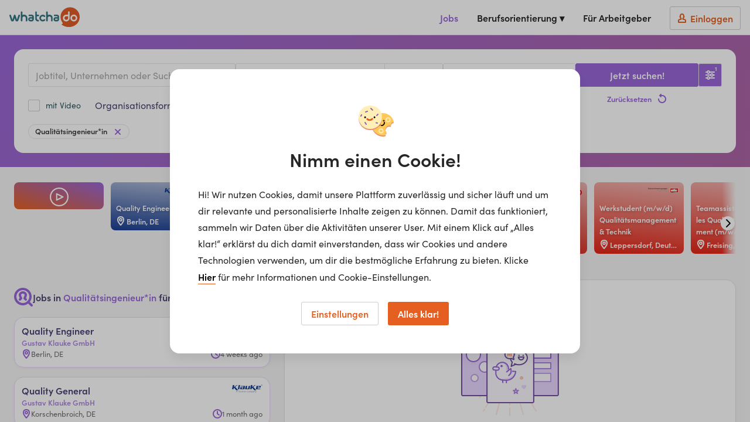

--- FILE ---
content_type: text/html; charset=utf-8
request_url: https://www.whatchado.com/de/jobs?filters=%7B%22key%22%3A%22profession%22%2C%22values%22%3A%5B%221814%22%5D%7D
body_size: 26101
content:
<!DOCTYPE html> <html lang="de"><head><meta charSet="utf-8"/><script data-react-helmet="true" type="application/ld+json">{"@context":"https://schema.org","@type":"Organization","url":"https://www.whatchado.com","logo":"https://assets.whatchado.com/images/logo/whatchado.png"}</script><script data-react-helmet="true">
				window.consentListener = null;
				window.wcdConsentListener = (callback) => {
					console.log('Hello there!');
					window.consentListener = callback;
				}
			</script><script data-react-helmet="true">dataLayer=[{"matching_complete":false,"ga_view":"website","defaultConsentConfig":{"adConsentGranted":false,"analyticsConsentGranted":false,"personalizationConsentGranted":false,"securityConsentGranted":true,"functionalityConsentGranted":true}}]</script><script data-react-helmet="true">(function(w,d,s,l,i){w[l]=w[l]||[];w[l].push({'gtm.start':
new Date().getTime(),event:'gtm.js'});var f=d.getElementsByTagName(s)[0],
j=d.createElement(s),dl=l!='dataLayer'?'&l='+l:'';j.async=true;j.src=
'//www.googletagmanager.com/gtm.js?id='+i+dl;f.parentNode.insertBefore(j,f);
})(window,document,'script','dataLayer','GTM-K5BMG63');</script><title data-react-helmet="true">Jobs in Qualitätsingenieur*in für dich | whatchado</title><meta data-react-helmet="true" property="og:title" content="Jobs in voller Auflösung"/><meta data-react-helmet="true" name="description" content="Deine Jobplattform für Berufseinsteiger*innen und Young Professionals!"/><meta data-react-helmet="true" property="og:description" content="Deine Jobplattform für Berufseinsteiger*innen und Young Professionals!"/><meta data-react-helmet="true" property="og:image" content="https://storage.googleapis.com/wcd-craft/assets/img/share/Sharing_Jobs_DE_logo.jpg"/><meta data-react-helmet="true" name="robots" content="index, follow"/><meta data-react-helmet="true" property="og:title" content="Jobs in Qualitätsingenieur*in für dich | whatchado"/><link data-react-helmet="true" rel="canonical" href="https://www.whatchado.com/de/jobs/-?locationDistance=null&amp;filters=%5B%7B%22key%22%3A%22profession%22%2C%22values%22%3A%5B%221814%22%5D%7D%5D"/><style data-react-helmet="true">._reel-box_v23ys_66{min-width:120px;position:relative;aspect-ratio:9/16;border-radius:8px;overflow:hidden;top:0}._reel-box_v23ys_66:hover ._reel-box__content_v23ys_74{border:1px solid var(--reel-box-color-start)}._reel-box__gradient_v23ys_77{position:absolute;top:0;bottom:0;left:0;right:0;background:linear-gradient(5deg,var(--reel-box-color-start) 0%,var(--reel-box-color-end) 100%)}._reel-box__video_v23ys_85{position:absolute;top:0;bottom:0;left:0;right:0}._reel-box__video-img_v23ys_92{object-fit:cover;width:100%;height:100%}._reel-box__content_v23ys_74{position:relative;padding:8px 8px 4px;color:#fff;display:flex;justify-content:space-between;flex-direction:column;height:100%;border:1px solid transparent;border-radius:8px;transition:border .3s}._reel-box__content-video_v23ys_109{background-color:#0003}._reel-box__meta_v23ys_112{display:flex;justify-content:space-between;height:24px;max-width:100%}._reel-box__meta--top_v23ys_118{align-items:flex-start}._reel-box__meta--bottom_v23ys_121{align-items:flex-end}._reel-box__icon_v23ys_124 path,._reel-box__icon_v23ys_124 g{fill:#fff}._reel-box__logo_v23ys_127{flex-grow:1;flex-shrink:0;justify-content:flex-end;display:flex}._reel-box__logo_v23ys_127 img{max-height:35px;max-width:52px}._reel-box__title_v23ys_137{font-size:12.8px;line-height:20px;text-align:left;font-weight:600;text-shadow:2px 2px 4px rgba(0,0,0,.25);overflow:hidden;display:-webkit-inline-box;-webkit-line-clamp:7;-webkit-box-orient:vertical}._reel-box__title--inverted_v23ys_148{color:#3c3c3c}._reel-box__custom-text_v23ys_151{font-size:24px;line-height:28px;text-align:left;font-weight:600;text-shadow:2px 2px 4px rgba(0,0,0,.25);overflow:hidden;display:-webkit-inline-box;-webkit-line-clamp:4;-webkit-box-orient:vertical}._reel-box__location_v23ys_162{display:flex;align-items:center;max-width:100%}._reel-box__location-icon_v23ys_167{margin-right:2px;flex-shrink:0}._reel-box__location-icon_v23ys_167 g,._reel-box__location-icon_v23ys_167 path{fill:#fff}._reel-box__location-icon--inverted_v23ys_174 path,._reel-box__location-icon--inverted_v23ys_174 g{fill:#3c3c3c}._reel-box__location-text_v23ys_177{font-size:12.8px;font-weight:600;text-overflow:ellipsis;white-space:nowrap;overflow:hidden}._reel-box__location-text--inverted_v23ys_184{color:#3c3c3c}._reel-box__text_v23ys_187{font-size:12.8px;line-height:20px;font-weight:400;text-align:center}._reel-box__inner_v23ys_193{position:absolute;display:flex;left:8px;right:8px}._reel-box__inner-top_v23ys_199{bottom:calc(50% + 40px);justify-content:center}._reel-box__inner-bottom_v23ys_203{top:calc(50% + 40px);bottom:8px;flex-direction:column;align-items:center;gap:6px}._reel-box__wcd-logo_v23ys_210{width:40px;height:12px;overflow:visible}._reel-box--intro_v23ys_215 ._reel-box__gradient_v23ys_77{background:linear-gradient(18deg,var(--reel-box-color-start) 0%,var(--reel-box-color-end) 100%)}._reel-box--intro_v23ys_215 ._reel-box__content_v23ys_74{justify-content:center;align-items:center;gap:8px}._reel-box--intro_v23ys_215 ._reel-box__text_v23ys_187{padding:0 8px}._reel-box--preview_v23ys_226 ._reel-box__title_v23ys_137{font-size:24px;line-height:34px}._reel-box--preview_v23ys_226 ._reel-box__logo_v23ys_127 img{max-height:70px;max-width:104px}._reel-box--preview_v23ys_226 ._reel-box__location-icon_v23ys_167{margin-right:4px;flex-shrink:0}._reel-box--preview_v23ys_226 ._reel-box__location-text_v23ys_177{font-size:24px;line-height:28px}._reel-box--preview_v23ys_226 ._reel-box__content_v23ys_74{padding:16px}
</style><style data-react-helmet="true">._placeholder__image_1qo1z_66{background-color:#e5e5e5}._placeholder__text_1qo1z_69{display:inline-block;background-color:#e5e5e5;max-width:95%}._placeholder__text--long_1qo1z_74{width:100%;height:16px}._placeholder__text--small_1qo1z_78{width:88px;height:16px}._placeholder__text--medium_1qo1z_82{width:113px;height:16px}._placeholder__text--big_1qo1z_86{width:240px;height:20px}._placeholder__text--giant_1qo1z_90{width:280px;height:28px}._placeholder__text--tag_1qo1z_94{width:117px;height:16px;border-radius:8px}._job-board-box_1qo1z_100{display:flex;flex-direction:column;gap:8px;background-color:#fff;border-radius:16px;box-shadow:0 1px 4px #0000000d;border:1px solid #EAD7FF;padding:8px;position:relative;overflow:hidden}._job-board-box__bg_1qo1z_112{position:absolute;top:0;bottom:0;left:0;right:0;opacity:0;transition:opacity .175s;background-image:linear-gradient(135deg,hsl(266deg,60%,63%) 0%,hsl(263deg,56%,75%) 0%,hsl(262deg,54%,85%) 4%,hsl(261deg,52%,93%) 15%,hsl(0deg,0%,100%) 56%)}._job-board-box--clickable_1qo1z_122{cursor:pointer;transition:all .175s}._job-board-box--clickable_1qo1z_122:hover{border-color:#9867d9;box-shadow:0 10px 20px #00000014;transform:translateY(-2px)}._job-board-box--clickable_1qo1z_122:hover ._job-board-box__bg_1qo1z_112{opacity:.5}._job-board-box--clickable_1qo1z_122:active{transform:translateY(2px);border-color:#724da3}._job-board-box--clickable_1qo1z_122:active ._job-board-box__bg_1qo1z_112{opacity:1}._job-board-box--selected_1qo1z_141{border-color:#9867d9}._job-board-box--selected_1qo1z_141 ._job-board-box__bg_1qo1z_112{opacity:.5}._job-board-box__row_1qo1z_147{display:flex;justify-content:space-between;align-items:flex-start;gap:16px;position:relative}._job-board-box__title_1qo1z_154{color:#4b3f72;font-size:14px;line-height:20px;overflow:hidden;display:-webkit-inline-box;-webkit-line-clamp:3;-webkit-box-orient:vertical}._job-board-box__channel_1qo1z_163{font-size:12.8px;line-height:20px;color:#ad85e1;font-weight:600;overflow:hidden;white-space:nowrap;text-overflow:ellipsis}._job-board-box__logo_1qo1z_172{flex-grow:1;flex-shrink:0;justify-content:flex-end;display:flex}._job-board-box__logo_1qo1z_172 img{max-height:35px;max-width:52px}._job-board-box__icons_1qo1z_182{display:flex;gap:8px;align-items:center}._job-board-box__video_1qo1z_187 path{fill:#e56020}._job-board-box__company_1qo1z_190 path{fill:#377784}._job-board-box__primePill_1qo1z_193{background:#4B3F72!important}._job-board-box__primePill_1qo1z_193 svg{margin-right:4px}._job-board-box__primePill_1qo1z_193 svg path{fill:#ffbfa6}._job-board-box__meta_1qo1z_202{color:#6c6c6c;font-size:12.8px;line-height:20px;display:flex;align-items:center;gap:4px;min-width:0}._job-board-box__meta-icon_1qo1z_211{flex-shrink:0}._job-board-box__meta-icon_1qo1z_211 path{fill:#9867d9}._job-board-box__meta-text_1qo1z_217{overflow:hidden;white-space:nowrap;text-overflow:ellipsis}@media only screen and (min-width: 481px){._job-board-box_1qo1z_100{padding:12px}._job-board-box_1qo1z_100 ._job-board-box__title_1qo1z_154{font-size:16px;-webkit-line-clamp:2}}._pill_1qo1z_232{white-space:nowrap;display:inline-flex;align-items:center;vertical-align:middle;background:#1972B2;color:#fff;height:20px;border-radius:10px;font-size:12.8px;line-height:20px;padding:0 11px}._pill__text_1qo1z_245{position:relative;top:-1px}._placeholder_1qo1z_66._job-board-box_1qo1z_100{gap:12px;border:1px solid #E5E5E5}._placeholder__logo_1qo1z_254{width:35px;height:26px}
</style><meta name="viewport" content="width=device-width, initial-scale=1, viewport-fit=cover"/><meta name="author" content="whatchado GmbH"/><meta name="theme-color" content="#E56020" media="(prefers-color-scheme: light)"/><meta name="theme-color" content="#C44408" media="(prefers-color-scheme: dark)"/><meta name="msapplication-config" content="/favicons/browserconfig.xml"/><meta name="msapplication-TileColor" content="#4495A6"/><meta name="google-signin-client_id" content="283316269218-cafgo4ikt4oa4nve1tk8g738pjaead8i.apps.googleusercontent.com"/><meta property="fb:app_id" content="584230034950518"/><meta property="twitter:card" content="summary"/><meta property="twitter:site" content="@whatchado"/><meta property="twitter:creator" content="@whatchado"/><meta property="og:site_name" content="whatchado"/><meta property="og:url" content="https://www.whatchado.com/de/jobs?filters=%7B%22key%22%3A%22profession%22%2C%22values%22%3A%5B%221814%22%5D%7D"/><meta property="og:type" content="website"/><link rel="stylesheet" href="/app/main.f4412d6faf0cd3c4ede6.css"/><link rel="apple-touch-icon" sizes="180x180" href="/favicons/apple-touch-icon.png"/><link rel="icon" type="image/png" sizes="32x32" href="/favicons/favicon-32x32.png"/><link rel="icon" type="image/png" sizes="16x16" href="/favicons/favicon-16x16.png"/><link rel="manifest" href="/favicons/manifest.json"/><link rel="mask-icon" href="/favicons/safari-pinned-tab.svg" color="#E15C26"/><link rel="shortcut icon" href="/favicons/favicon.ico"/><link rel="stylesheet" href="https://use.typekit.net/ymg8qdq.css"/></head><body class="body--node"><div id="reactBody" class="app"><noscript><iframe src="//www.googletagmanager.com/ns.html?id=GTM-K5BMG63" title="gtm" height="0" width="0" style="display:none;visibility:hidden"></iframe></noscript><div class="app__content app__content--full"><nav class="navbar  navbar--job"><button type="button" class="navbar__safari-position-helper">close</button><div class="navbar__head"><a href="/de" class="navbar__logo" aria-label="whatchado logo"><div class="navbar__logo-icon"><svg width="120" height="35" viewBox="0 0 239 68" class=""><g fill="none"><g fill="#E15C26"><ellipse cx="219.2" cy="36.5" rx="6.3" ry="6.3"></ellipse><path d="M187.3 36.4C187.2 38.6 188.4 40.6 190.2 41.8 192.1 43 194.5 43 196.4 42 198.4 40.9 199.6 38.9 199.7 36.8L199.7 30.7 192.4 30.7C189.5 30.9 187.2 33.4 187.3 36.4L187.3 36.4Z"></path><path d="M206.6 0L206.4 0C194.8 0 184.1 6.2 178.3 16.2 172.5 26.2 172.5 38.5 178.3 48.6 179 49.8 179.8 51 180.7 52.3 184.3 58.2 173.3 55.9 178.9 59.8 185.7 64.6 193.8 67.2 202.1 67.1L202.5 67.1C214.5 67.2 225.8 61.7 233 52.1 237 46.3 239.1 39.5 238.9 32.5L238.9 32.2C238.8 14.5 224.4 0.1 206.6 0ZM193.2 48C190.2 48 187.3 46.9 185.1 44.7 183 42.6 181.8 39.7 181.9 36.7 181.9 30.4 186.9 25.3 193.2 25.1L199.5 25.1 199.5 16.3C199.5 14.9 200.7 13.7 202.1 13.7 203.5 13.7 204.7 14.9 204.7 16.3L204.7 20.2C204.7 26.8 204.7 30.2 204.7 36.5 204.6 42.8 199.5 47.9 193.2 48ZM219 48C212.7 48 207.5 42.8 207.5 36.5 207.5 30.1 212.7 24.9 219 24.9 225.4 24.9 230.6 30.1 230.6 36.5 230.6 42.8 225.5 47.9 219.2 48L219 48Z"></path></g><g fill="#347684"><path d="M113.9 25.2C108.3 25 103.3 28.9 102.3 34.3 101.1 39.4 103.7 44.7 108.6 47.1 110 47.7 111.6 48 113.1 48 116 48.1 118.8 47.1 120.9 45.1 122.1 44.1 122.2 42.5 121.4 41.3 120.9 40.7 120.2 40.3 119.4 40.3 118.8 40.3 118.2 40.5 117.7 40.9L117 41.3C116.6 41.6 116.3 41.8 115.9 42 115 42.5 114.1 42.8 113.1 42.8 111.3 42.7 109.6 41.8 108.6 40.3 106.9 38 107 34.9 108.8 32.6 109.9 31.4 111.5 30.6 113.1 30.6 114.3 30.6 115.5 31 116.4 31.6L117 32C117.6 32.4 118.3 32.8 119 33 119.1 33.1 119.3 33.1 119.5 33 120.4 33 121.3 32.4 121.7 31.6 122.3 30.3 121.9 28.8 120.8 27.9 118.9 26.2 116.5 25.2 114 25"></path><path d="M80.8 27C79.4 25.7 77.5 25 75.5 25L67.7 25C66.3 25 65.1 26.2 65.1 27.6 65.1 29 66.3 30.2 67.7 30.2L75.5 30.2C76.1 30.2 76.7 30.4 77.1 30.8 77.5 31.2 77.7 31.7 77.7 32.3L77.7 33.4 71.1 33.4C69.2 33.5 67.3 34.3 66 35.6 64.7 37 64 38.9 64 40.8 64 44.7 67.2 47.9 71.1 48L76.1 48C79.9 48 82.9 44.9 83 41.1L83 32.1C83 30.2 82.3 28.4 81 27.1L80.8 27ZM77.7 40.8C77.7 41.3 77.5 41.7 77.2 42.1 76.8 42.4 76.4 42.6 75.9 42.6L71 42.6C69.8 42.6 68.9 41.7 68.9 40.5 68.9 39.4 69.8 38.5 71 38.5L77.7 38.5 77.7 40.8Z"></path><path d="M166.9 27C165.4 25.7 163.5 25 161.6 25L153.8 25C152.4 25 151.2 26.2 151.2 27.6 151.2 29 152.4 30.2 153.8 30.2L161.6 30.2C162.2 30.2 162.8 30.4 163.2 30.8 163.6 31.2 163.8 31.7 163.8 32.3L163.8 33.4 157.2 33.4C155.2 33.4 153.4 34.2 152 35.6 150.7 37 150 38.8 150 40.8 150 44.7 153.2 47.9 157.1 48L162.1 48C165.9 48 168.9 44.9 169 41.1L169 32.1C169 30.2 168.3 28.3 166.9 27L166.9 27ZM163.9 40.8C163.9 41.3 163.7 41.7 163.3 42.1 163 42.4 162.5 42.6 162 42.6L157.1 42.6C156 42.6 155.1 41.7 155.1 40.5 155.1 39.4 156 38.5 157.1 38.5L163.9 38.5 163.9 40.8Z"></path><path d="M61 35.6C61.1 30.8 57.8 26.5 53 25.4 52 25.2 51 25.1 50 25.1 48.1 25.2 46.1 25.6 44.3 26.1 44.3 26.1 44.3 16.8 44.3 16.6 44.3 15.6 43.8 14.8 43 14.3 42.1 13.9 41.1 13.9 40.3 14.3 39.5 14.8 39 15.6 39 16.6 39 16.8 39 35.6 39 44.1L39 45.4C39 46.9 40.2 48 41.6 48 43.1 48 44.3 46.9 44.3 45.4L44.3 36.2C44.4 33.2 47 31 50 31.1 53.1 31 55.6 33.3 55.7 36.3L55.7 45.4C55.7 46.8 56.9 48 58.4 48 59.8 48 61 46.8 61 45.4 61 44.7 61 38.6 61 35.6"></path><path d="M147 35.6C147.1 30.8 143.8 26.5 139 25.4 138 25.2 137 25.1 136 25.1 134.1 25.2 132.1 25.6 130.3 26.1 130.3 26.1 130.3 16.8 130.3 16.6 130.3 15.6 129.8 14.8 129 14.3 128.1 13.9 127.1 13.9 126.3 14.3 125.5 14.8 125 15.6 125 16.6 125 16.8 125 35.6 125 44.1L125 45.4C125 46.9 126.2 48 127.6 48 129.1 48 130.3 46.9 130.3 45.4L130.3 36.2C130.4 33.3 133 31 136 31.1 139.1 31 141.6 33.4 141.7 36.3L141.7 45.4C141.7 46.9 142.9 48 144.4 48 145.8 48 147 46.9 147 45.4 147 44.7 147 38.6 147 35.6"></path><path d="M35.2 25.8C34.7 25.3 34 25 33.3 25 32.1 25 31 25.8 30.6 26.9L25.6 42.1 20.6 26.8C20.3 25.7 19.2 24.9 18 25 16.8 24.9 15.7 25.7 15.4 26.8L10.5 42.1 5.4 26.9C5 25.8 3.9 25 2.8 25 2 25 1.3 25.3 0.8 25.8 0.3 26.3 0 26.9 0 27.6 0 27.9 0.1 28.2 0.1 28.5L5.5 44.7C6.2 46.7 8.2 48.1 10.4 48 12.6 48.1 14.6 46.7 15.3 44.7 15.9 42.9 18 36.4 18 36.4 18 36.4 20 42.9 20.7 44.7 21.4 46.7 23.4 48.1 25.5 48 27.7 48.1 29.8 46.7 30.5 44.7L35.9 28.5C35.9 28.2 36 27.9 36 27.6 36 26.9 35.7 26.3 35.2 25.8"></path><path d="M98.3 42.8C95.5 42.5 94 41.4 93.5 39.4 93.3 38.4 93.2 37.5 93.2 36.5L93.2 30.3 98.4 30.3C99.8 30.3 101 29.2 101 27.8 101 26.3 99.8 25.2 98.4 25.2L93.2 25.2C93.2 25.2 93.2 16.6 93.2 16.6 93.2 15.1 92 14 90.6 14 89.2 14 88 15.1 88 16.6 88 16.6 88 38.9 88 38.9 87.8 41.3 88.7 43.6 90.5 45.3 92.5 47.1 95.3 48.1 98.1 48 98.7 48 99.4 47.8 99.9 47.4 100.4 46.9 100.6 46.3 100.6 45.6 100.7 45 100.5 44.3 100 43.8 99.6 43.3 98.9 42.9 98.3 42.9"></path></g></g></svg></div></a><button type="button" aria-label="Open sidebar" class="navbar__sidebar-toggle"><svg width="32" height="32" class="" viewBox="0 0 32 32"></svg></button></div><div class="navbar__wrapper navbar__wrapper--no-transition"><div class="navbar__right-menu"><a class="navbar__right-menu-item navbar__active-item" href="/de/jobs"><svg width="16" height="16" class="lap-and-up--hidden fill--orange" viewBox="0 0 16 16"></svg>Jobs</a><div class="tooltip navbar__dropdown tooltip--hidden"><div class="" role="button" tabindex="0"><span class="navbar__right-menu-item">Berufsorientierung ▾</span></div><div class="tooltip__popup tooltip__popup--navigation-right"><div class="tooltip__popup-content navbar__dropdown-list tooltip__popup-content--navigation"><div><a class="navbar__dropdown-item" href="/de/careers"><svg width="16" height="16" class="lap-and-up--hidden fill--orange" viewBox="0 0 16 16"></svg>Berufsorientierung Startseite</a><a class="navbar__dropdown-item" href="/de/matching"><svg width="16" height="16" class="lap-and-up--hidden fill--orange" viewBox="0 0 16 16"></svg>Matching</a><a class="navbar__dropdown-item" href="/de/organizations"><svg width="16" height="16" class="lap-and-up--hidden fill--orange" viewBox="0 0 16 16"></svg>Arbeitgeber</a><a class="navbar__dropdown-item" href="/de/stories"><svg width="16" height="16" class="lap-and-up--hidden fill--orange" viewBox="0 0 16 16"></svg>Videos</a><a class="navbar__dropdown-item" href="/de/search"><svg width="16" height="16" class="lap-and-up--hidden fill--orange" viewBox="0 0 16 16"></svg>Alle Inhalte</a></div></div></div></div><div class="lap-and-up--hidden margin-half--bottom"><div class="soft-half--ends soft--sides"><div class="milli color--purple-dark-2 border--purple-dark-2 border--bottom">Berufsorientierung</div></div><div><a class="navbar__dropdown-item" href="/de/careers"><svg width="16" height="16" class="lap-and-up--hidden fill--orange" viewBox="0 0 16 16"></svg>Berufsorientierung Startseite</a><a class="navbar__dropdown-item" href="/de/matching"><svg width="16" height="16" class="lap-and-up--hidden fill--orange" viewBox="0 0 16 16"></svg>Matching</a><a class="navbar__dropdown-item" href="/de/organizations"><svg width="16" height="16" class="lap-and-up--hidden fill--orange" viewBox="0 0 16 16"></svg>Arbeitgeber</a><a class="navbar__dropdown-item" href="/de/stories"><svg width="16" height="16" class="lap-and-up--hidden fill--orange" viewBox="0 0 16 16"></svg>Videos</a><a class="navbar__dropdown-item" href="/de/search"><svg width="16" height="16" class="lap-and-up--hidden fill--orange" viewBox="0 0 16 16"></svg>Alle Inhalte</a></div></div><a class="navbar__right-menu-item" target="_self" href="/de/business"><svg width="16" height="16" class="tablet-and-up--hidden fill--purple-dark-2" viewBox="0 0 16 16"></svg>Für Arbeitgeber</a><a rel="nofollow" class="navbar__right-menu-item navbar__right-menu-item--login" href="/de/business/auth/login"><span class="navbar__login-btn"><svg width="16" height="16" class="fill--orange" viewBox="0 0 16 16"></svg><span class="navbar__login-btn-text soft-quarter--left">Einloggen</span></span></a></div></div></nav><div class="job-board" style="--content-offset:16px"><div><div class="job-board__header gradient-box"><div class="grid-limiter grid-limiter--content job-board__container"><div class="job-board-header"><form action="/de/jobs/-/" class="job-board-header__row"><div class="job-board-header__left"><div class="job-board-header__inputs"><div class="job-board-header__mobile" tabindex="0" role="button"><div class="functional-input  functional-input--wide"><div class="text-input-new__wrapper functional-input__input"><div class="text-input-new__container"><span class="text-input-new__input ellipsis">Qualitätsingenieur*in</span></div><span class="text-input-new__underline text-input-new__underline--new"></span></div><div class="functional-btn functional-input__button functional-btn--no-text"><svg width="16" height="16" class="functional-btn__svg  functional-btn__svg--no-text" viewBox="0 0 16 16"></svg></div></div></div><div class="job-board-header__search job-board-header__search--board"><div class="text-input-new__wrapper autocomplete-input "><div class="text-input-new__wrapper autocomplete-input__input"><div class="text-input-new__container"><input class="text-input-new__input" type="text" name="searchTerm" placeholder="Jobtitel, Unternehmen oder Suchbegriff..." autoComplete="off" value=""/></div><span class="text-input-new__underline text-input-new__underline--new"></span></div><div class="autocomplete-input__dropdown-container" style="top:calc(100% - 1px)"></div></div></div><button type="button" class="functional-btn job-board-header__details desk--hidden" aria-label="Filters toggle"><svg width="16" height="16" class="functional-btn__svg  functional-btn__svg--true-color" viewBox="0 0 16 16"></svg><span class="functional-btn__text functional-btn__text--no-hide"><sup>1</sup></span></button><div class="job-board-header__location"><div class="text-input-new__wrapper autocomplete-input job-board-header__location-input"><div class="text-input-new__wrapper autocomplete-input__input"><div class="text-input-new__container"><div class="text-input-new__prefix"><div class="text-input-new__icon text-input-new__icon--hover"><svg width="16" height="16" class="" viewBox="0 0 16 16"></svg></div></div><input class="text-input-new__input" type="text" name="location" placeholder="Standort" autoComplete="off" value=""/></div><span class="text-input-new__underline text-input-new__underline--new"></span></div><div class="autocomplete-input__dropdown-container" style="top:calc(100% - 1px)"></div></div><div class="dropdown job-board-header__location-select"><div class="dropdown__container"><select aria-label="distance" name="distance" class="dropdown__field"><option value="30" selected="">30 km</option><option value="50">50 km</option><option value="100">100 km</option></select><span class="dropdown__arrow"><svg width="16" height="16" class="" viewBox="0 0 16 16"></svg></span></div><span class="dropdown__underline"></span></div></div><div class="dropdown job-board-header__type"><div class="dropdown__container"><select aria-label="employments" name="employments" class="dropdown__field placeholder-color"><option value="">Alle Anstellungsarten</option><option value="abiturientenprogramm">Abiturientenprogramm</option><option value="abschlussarbeit">Abschlussarbeit</option><option value="ausbildung">Ausbildung</option><option value="duales-studium">Duales Studium</option><option value="freelancer">Freelancer</option><option value="geringfugig">Geringfügig</option><option value="praktikum">Praktikum</option><option value="teilzeit">Teilzeit</option><option value="traineeprogramm">Traineeprogramm</option><option value="vollzeit">Vollzeit</option></select><span class="dropdown__arrow"><svg width="16" height="16" class="" viewBox="0 0 16 16"></svg></span></div><span class="dropdown__underline"></span></div></div><div class="job-board-header__active-filter-container lap-and-down--hidden desk--hidden desk-wide--block"><button class="pill job-board-header__active-filter pill--functional pill--normal" type="button" id=""><span class="pill__text">Qualitätsingenieur*in</span><svg width="16" height="16" class="fill--purple" viewBox="0 0 16 16"></svg></button></div><div class="job-board-header__row job-board-header__row--filter"><div class="job-board-header__items job-board-header__items--common"><div class="job-filters__single"><span class="checkbox hard padding--right job-filters__item" role="button" tabindex="-1"><input class="checkbox__input" type="checkbox" name="hasVideo" value="true"/><label class="checkbox__label" for="hasVideo"><span class="checkbox__checkbox-container"><span class="checkbox__checkbox checkbox__checkbox--purple"></span></span><span class="checkbox__label-content checkbox__title"><span class="ellipsis">mit Video</span></span></label></span></div></div><div class="job-board-header__items job-board-header__items--checkbox"><details class="details hard--top details--job no-border"><summary class="undefined details__summary--job no-border" role="button" tabindex="0"><span class="details__summary-content-wrapper"><span class="details__summary-text details__summary--job no-border">Organisationsform</span><svg width="16" height="16" class="details__svg fill--purple" viewBox="0 0 16 16"></svg></span></summary><div class="job-filters"></div></details><details class="details hard--top details--job no-border"><summary class="undefined details__summary--job no-border" role="button" tabindex="0"><span class="details__summary-content-wrapper"><span class="details__summary-text details__summary--job no-border">Berufsgruppen</span><svg width="16" height="16" class="details__svg fill--purple" viewBox="0 0 16 16"></svg></span></summary><div class="job-filters"></div></details><details class="details hard--top details--job no-border"><summary class="undefined details__summary--job no-border" role="button" tabindex="0"><span class="details__summary-content-wrapper"><span class="details__summary-text details__summary--job no-border">Branchen</span><svg width="16" height="16" class="details__svg fill--purple" viewBox="0 0 16 16"></svg></span></summary><div class="job-filters job-filters--right"></div></details><details class="details hard--top details--job no-border"><summary class="undefined details__summary--job no-border" role="button" tabindex="0"><span class="details__summary-content-wrapper"><span class="details__summary-text details__summary--job no-border">Tätigkeitsbereiche</span><svg width="16" height="16" class="details__svg fill--purple" viewBox="0 0 16 16"></svg></span></summary><div class="job-filters job-filters--right"></div></details></div></div></div><div class="job-board-header__right"><button type="button" class="functional-btn job-board-header__details lap-and-down--hidden" aria-label="Filters toggle"><svg width="16" height="16" class="functional-btn__svg  functional-btn__svg--true-color" viewBox="0 0 16 16"></svg><span class="functional-btn__text functional-btn__text--no-hide"><sup>1</sup></span></button><div class="job-board-header__search-btn-container job-board-header__search-btn-container--condensed"><button type="submit" class="btn btn--full btn--purple job-board-header__search-btn"><span class="btn__text">Jetzt suchen!</span></button><button type="button" class="borderless-btn borderless-btn--purple job-board-header__reset hard borderless-btn--main borderless-btn--mobile-text" id=""><span class="borderless-btn__text borderless-btn__text--right">Zurücksetzen</span><svg width="16" height="16" class="flex-shrink-0 " viewBox="0 0 16 16"></svg></button></div><div class="job-board-header__active-filter-container block lap-and-down--hidden desk-wide--hidden"><button class="pill job-board-header__active-filter pill--functional pill--normal" type="button" id=""><span class="pill__text">Qualitätsingenieur*in</span><svg width="16" height="16" class="fill--purple" viewBox="0 0 16 16"></svg></button></div></div></form><div class="job-board-header__active-filter-container desk--hidden"><button class="pill job-board-header__active-filter pill--functional pill--normal" type="button" id=""><span class="pill__text">Qualitätsingenieur*in</span><svg width="16" height="16" class="fill--purple" viewBox="0 0 16 16"></svg></button></div></div></div></div><div class="job-board__reels"><div class="grid-limiter grid-limiter--content job-board__container"><div class="scroller reel-list reel-list--with-intro"><div class="scroller__container"><div class="scroller__content"><div class="list list--swipeable list--with-hover list--no-gap"><div class="list__item list__item--swipeable reel-list__item "><div class="reel-box" tabindex="-1" role="button"><div class="_reel-box_v23ys_66 _reel-box--intro_v23ys_215" style="--reel-box-color-start:#E56020;--reel-box-color-end:#9867D9"><div class="_reel-box__gradient_v23ys_77"></div><div class="_reel-box__content_v23ys_74"><div class="_reel-box__inner_v23ys_193 _reel-box__inner-top_v23ys_199"><span class="_reel-box__text_v23ys_187">Entdecke deinen Traumjob...</span></div><svg width="32" height="32" class="_reel-box__icon_v23ys_124" viewBox="0 0 32 32"></svg><div class="_reel-box__inner_v23ys_193 _reel-box__inner-bottom_v23ys_203"><span class="_reel-box__text_v23ys_187">...jetzt auch in unseren spannenden whatchado Reals!</span></div></div></div></div></div><div class="list__item list__item--swipeable reel-list__item "><div class="reel-box" tabindex="-1" role="button"><div class="_reel-box_v23ys_66" style="--reel-box-color-start:#183e93;--reel-box-color-end:#183e934D"><div class="_reel-box__gradient_v23ys_77"></div><div class="_reel-box__content_v23ys_74"><div class="_reel-box__meta_v23ys_112 _reel-box__meta--top_v23ys_118"><div class="_reel-box__logo_v23ys_127"><img src="https://wcd-craft.imgix.net/assets/img/logo/Klauke_a_textron_company.png?auto=format&amp;dpr=1&amp;crop=false&amp;fit=clip&amp;w=104&amp;h=70&amp;lossless=true&amp;q=50&amp;disableLibraryParam=true" class="" alt=""/></div></div><span class="_reel-box__title_v23ys_137">Qua&shy;li&shy;ty&shy; En&shy;gi&shy;neer</span><div class="_reel-box__meta_v23ys_112 _reel-box__meta--bottom_v23ys_121"><span class="_reel-box__location_v23ys_162"><svg width="16" height="16" class="_reel-box__location-icon_v23ys_167" viewBox="0 0 16 16"></svg><span class="_reel-box__location-text_v23ys_177">Berlin, DE</span></span></div></div></div></div></div><div class="list__item list__item--swipeable reel-list__item "><div class="reel-box" tabindex="-1" role="button"><div class="_reel-box_v23ys_66" style="--reel-box-color-start:#183e93;--reel-box-color-end:#183e934D"><div class="_reel-box__gradient_v23ys_77"></div><div class="_reel-box__content_v23ys_74"><div class="_reel-box__meta_v23ys_112 _reel-box__meta--top_v23ys_118"><div class="_reel-box__logo_v23ys_127"><img src="https://wcd-craft.imgix.net/assets/img/logo/Klauke_a_textron_company.png?auto=format&amp;dpr=1&amp;crop=false&amp;fit=clip&amp;w=104&amp;h=70&amp;lossless=true&amp;q=50&amp;disableLibraryParam=true" class="" alt=""/></div></div><span class="_reel-box__title_v23ys_137">Qua&shy;li&shy;ty&shy; &shy;Ge&shy;ne&shy;ral</span><div class="_reel-box__meta_v23ys_112 _reel-box__meta--bottom_v23ys_121"><span class="_reel-box__location_v23ys_162"><svg width="16" height="16" class="_reel-box__location-icon_v23ys_167" viewBox="0 0 16 16"></svg><span class="_reel-box__location-text_v23ys_177">Korschenbroich, DE</span></span></div></div></div></div></div><div class="list__item list__item--swipeable reel-list__item "><div class="reel-box" tabindex="-1" role="button"><div class="_reel-box_v23ys_66" style="--reel-box-color-start:#385eb3;--reel-box-color-end:#385eb34D"><div class="_reel-box__gradient_v23ys_77"></div><div class="_reel-box__video_v23ys_85"><img src="https://wcd-craft.imgix.net/assets/img/thumbnail/traktionssysteme-austria-video-thumbnail-118518-48257.jpg?auto=format&amp;dpr=1&amp;crop=false&amp;fit=clip&amp;w=270&amp;h=480&amp;lossless=true&amp;q=50&amp;disableLibraryParam=true&amp;className=_reel-box__video-img_v23ys_92" class="_reel-box__video-img_v23ys_92" alt=""/></div><div class="_reel-box__content_v23ys_74 _reel-box__content-video_v23ys_109"><div class="_reel-box__meta_v23ys_112 _reel-box__meta--top_v23ys_118"><svg width="16" height="16" class="_reel-box__icon_v23ys_124" viewBox="0 0 16 16"></svg><div class="_reel-box__logo_v23ys_127"><img src="https://wcd-craft.imgix.net/assets/img/logo/channels_453_fl14_logo_7c0106af07702886.png?auto=format&amp;dpr=1&amp;crop=false&amp;fit=clip&amp;w=104&amp;h=70&amp;lossless=true&amp;q=50&amp;disableLibraryParam=true" class="" alt=""/></div></div><span class="_reel-box__title_v23ys_137">Mit&shy;ar&shy;bei&shy;ter Qua&shy;li&shy;täts&shy;ma&shy;nage&shy;ment</span><div class="_reel-box__meta_v23ys_112 _reel-box__meta--bottom_v23ys_121"><span class="_reel-box__location_v23ys_162"><svg width="16" height="16" class="_reel-box__location-icon_v23ys_167" viewBox="0 0 16 16"></svg><span class="_reel-box__location-text_v23ys_177">Wiener Neudorf, Österreich</span></span></div></div></div></div></div><div class="list__item list__item--swipeable reel-list__item "><div class="reel-box" tabindex="-1" role="button"><div class="_reel-box_v23ys_66" style="--reel-box-color-start:#e52314;--reel-box-color-end:#e523144D"><div class="_reel-box__gradient_v23ys_77"></div><div class="_reel-box__content_v23ys_74"><div class="_reel-box__meta_v23ys_112 _reel-box__meta--top_v23ys_118"><div class="_reel-box__logo_v23ys_127"><img src="https://wcd-craft.imgix.net/assets/img/logo/Unternehmensgruppe_Theo_Mueller_Logo.png?auto=format&amp;dpr=1&amp;crop=false&amp;fit=clip&amp;w=104&amp;h=70&amp;lossless=true&amp;q=50&amp;disableLibraryParam=true" class="" alt=""/></div></div><span class="_reel-box__title_v23ys_137">Prak&shy;ti&shy;kan&shy;t (m/w/d) Be&shy;reich IT - Qua&shy;li&shy;ty&shy; &shy;Ma&shy;nage&shy;ment</span><div class="_reel-box__meta_v23ys_112 _reel-box__meta--bottom_v23ys_121"><span class="_reel-box__location_v23ys_162"><svg width="16" height="16" class="_reel-box__location-icon_v23ys_167" viewBox="0 0 16 16"></svg><span class="_reel-box__location-text_v23ys_177">Leppersdorf, Deutschland</span></span></div></div></div></div></div><div class="list__item list__item--swipeable reel-list__item "><div class="reel-box" tabindex="-1" role="button"><div class="_reel-box_v23ys_66" style="--reel-box-color-start:#da291c;--reel-box-color-end:#da291c4D"><div class="_reel-box__gradient_v23ys_77"></div><div class="_reel-box__content_v23ys_74"><div class="_reel-box__meta_v23ys_112 _reel-box__meta--top_v23ys_118"><div class="_reel-box__logo_v23ys_127"><img src="https://wcd-craft.imgix.net/assets/img/logo/adecco-osterreich-channel-logo-138113-12941.png?auto=format&amp;dpr=1&amp;crop=false&amp;fit=clip&amp;w=104&amp;h=70&amp;lossless=true&amp;q=50&amp;disableLibraryParam=true" class="" alt=""/></div></div><span class="_reel-box__title_v23ys_137">As&shy;sis&shy;ten&shy;z im Qua&shy;li&shy;täts&shy;ma&shy;nage&shy;men&shy;t /w/m/d)-&shy;Voll&shy;zeit</span><div class="_reel-box__meta_v23ys_112 _reel-box__meta--bottom_v23ys_121"><span class="_reel-box__location_v23ys_162"><svg width="16" height="16" class="_reel-box__location-icon_v23ys_167" viewBox="0 0 16 16"></svg><span class="_reel-box__location-text_v23ys_177">Kematen, Österreich</span></span></div></div></div></div></div><div class="list__item list__item--swipeable reel-list__item "><div class="reel-box" tabindex="-1" role="button"><div class="_reel-box_v23ys_66" style="--reel-box-color-start:#e52314;--reel-box-color-end:#e523144D"><div class="_reel-box__gradient_v23ys_77"></div><div class="_reel-box__content_v23ys_74"><div class="_reel-box__meta_v23ys_112 _reel-box__meta--top_v23ys_118"><div class="_reel-box__logo_v23ys_127"><img src="https://wcd-craft.imgix.net/assets/img/logo/Unternehmensgruppe_Theo_Mueller_Logo.png?auto=format&amp;dpr=1&amp;crop=false&amp;fit=clip&amp;w=104&amp;h=70&amp;lossless=true&amp;q=50&amp;disableLibraryParam=true" class="" alt=""/></div></div><span class="_reel-box__title_v23ys_137">Werk&shy;stu&shy;den&shy;t (m/w/d) Qua&shy;li&shy;täts&shy;ma&shy;nage&shy;men&shy;t & &shy;Tech&shy;nik</span><div class="_reel-box__meta_v23ys_112 _reel-box__meta--bottom_v23ys_121"><span class="_reel-box__location_v23ys_162"><svg width="16" height="16" class="_reel-box__location-icon_v23ys_167" viewBox="0 0 16 16"></svg><span class="_reel-box__location-text_v23ys_177">Leppersdorf, Deutschland</span></span></div></div></div></div></div><div class="list__item list__item--swipeable reel-list__item "><div class="reel-box" tabindex="-1" role="button"><div class="_reel-box_v23ys_66" style="--reel-box-color-start:#e52314;--reel-box-color-end:#e523144D"><div class="_reel-box__gradient_v23ys_77"></div><div class="_reel-box__content_v23ys_74"><div class="_reel-box__meta_v23ys_112 _reel-box__meta--top_v23ys_118"><div class="_reel-box__logo_v23ys_127"><img src="https://wcd-craft.imgix.net/assets/img/logo/Unternehmensgruppe_Theo_Mueller_Logo.png?auto=format&amp;dpr=1&amp;crop=false&amp;fit=clip&amp;w=104&amp;h=70&amp;lossless=true&amp;q=50&amp;disableLibraryParam=true" class="" alt=""/></div></div><span class="_reel-box__title_v23ys_137">Tea&shy;m&shy;as&shy;sis&shy;ten&shy;z &shy;Zen&shy;tra&shy;les Qua&shy;li&shy;täts&shy;ma&shy;nage&shy;men&shy;t (m/w/d) - &shy;Teil&shy;zeit</span><div class="_reel-box__meta_v23ys_112 _reel-box__meta--bottom_v23ys_121"><span class="_reel-box__location_v23ys_162"><svg width="16" height="16" class="_reel-box__location-icon_v23ys_167" viewBox="0 0 16 16"></svg><span class="_reel-box__location-text_v23ys_177">Freising, Deutschland</span></span></div></div></div></div></div><div class="list__item list__item--swipeable reel-list__item "><div class="reel-box" tabindex="-1" role="button"><div class="_reel-box_v23ys_66" style="--reel-box-color-start:#b9005b;--reel-box-color-end:#b9005b4D"><div class="_reel-box__gradient_v23ys_77"></div><div class="_reel-box__content_v23ys_74"><div class="_reel-box__meta_v23ys_112 _reel-box__meta--top_v23ys_118"><div class="_reel-box__logo_v23ys_127"><img src="https://wcd-craft.imgix.net/assets/img/logo/Wiener_Netze.png?auto=format&amp;dpr=1&amp;crop=false&amp;fit=clip&amp;w=104&amp;h=70&amp;lossless=true&amp;q=50&amp;disableLibraryParam=true" class="" alt=""/></div></div><span class="_reel-box__title_v23ys_137">Ser&shy;vice&shy;tech&shy;ni&shy;ker*in &shy;Ener&shy;gie- & &shy;Prüf&shy;tech&shy;nik</span><div class="_reel-box__meta_v23ys_112 _reel-box__meta--bottom_v23ys_121"><span class="_reel-box__location_v23ys_162"><svg width="16" height="16" class="_reel-box__location-icon_v23ys_167" viewBox="0 0 16 16"></svg><span class="_reel-box__location-text_v23ys_177">Wien, Österreich</span></span></div></div></div></div></div><div class="list__item list__item--swipeable reel-list__item "><div class="reel-box" tabindex="-1" role="button"><div class="_reel-box_v23ys_66" style="--reel-box-color-start:#e52314;--reel-box-color-end:#e523144D"><div class="_reel-box__gradient_v23ys_77"></div><div class="_reel-box__content_v23ys_74"><div class="_reel-box__meta_v23ys_112 _reel-box__meta--top_v23ys_118"><div class="_reel-box__logo_v23ys_127"><img src="https://wcd-craft.imgix.net/assets/img/logo/Unternehmensgruppe_Theo_Mueller_Logo.png?auto=format&amp;dpr=1&amp;crop=false&amp;fit=clip&amp;w=104&amp;h=70&amp;lossless=true&amp;q=50&amp;disableLibraryParam=true" class="" alt=""/></div></div><span class="_reel-box__title_v23ys_137">Hea&shy;d of Qua&shy;li&shy;ty&shy; &shy;Ma&shy;nage&shy;men&shy;t (m/w/d)</span><div class="_reel-box__meta_v23ys_112 _reel-box__meta--bottom_v23ys_121"><span class="_reel-box__location_v23ys_162"><svg width="16" height="16" class="_reel-box__location-icon_v23ys_167" viewBox="0 0 16 16"></svg><span class="_reel-box__location-text_v23ys_177">Freising, Deutschland</span></span></div></div></div></div></div><div class="list__item list__item--swipeable reel-list__item "><div class="reel-box" tabindex="-1" role="button"><div class="_reel-box_v23ys_66" style="--reel-box-color-start:#e52314;--reel-box-color-end:#e523144D"><div class="_reel-box__gradient_v23ys_77"></div><div class="_reel-box__content_v23ys_74"><div class="_reel-box__meta_v23ys_112 _reel-box__meta--top_v23ys_118"><div class="_reel-box__logo_v23ys_127"><img src="https://wcd-craft.imgix.net/assets/img/logo/Unternehmensgruppe_Theo_Mueller_Logo.png?auto=format&amp;dpr=1&amp;crop=false&amp;fit=clip&amp;w=104&amp;h=70&amp;lossless=true&amp;q=50&amp;disableLibraryParam=true" class="" alt=""/></div></div><span class="_reel-box__title_v23ys_137">Prak&shy;ti&shy;kum &shy;Zen&shy;tra&shy;les Qua&shy;li&shy;täts&shy;ma&shy;nage&shy;ment</span><div class="_reel-box__meta_v23ys_112 _reel-box__meta--bottom_v23ys_121"><span class="_reel-box__location_v23ys_162"><svg width="16" height="16" class="_reel-box__location-icon_v23ys_167" viewBox="0 0 16 16"></svg><span class="_reel-box__location-text_v23ys_177">Freising, Deutschland</span></span></div></div></div></div></div><div class="list__item list__item--swipeable reel-list__item "><div class="reel-box" tabindex="-1" role="button"><div class="_reel-box_v23ys_66" style="--reel-box-color-start:#003d7c;--reel-box-color-end:#003d7c4D"><div class="_reel-box__gradient_v23ys_77"></div><div class="_reel-box__video_v23ys_85"><img src="https://wcd-craft.imgix.net/assets/img/thumbnail/molkerei-weihenstephan-video-thumbnail-137358-33938.png?auto=format&amp;dpr=1&amp;crop=false&amp;fit=clip&amp;w=270&amp;h=480&amp;lossless=true&amp;q=50&amp;disableLibraryParam=true&amp;className=_reel-box__video-img_v23ys_92" class="_reel-box__video-img_v23ys_92" alt=""/></div><div class="_reel-box__content_v23ys_74 _reel-box__content-video_v23ys_109"><div class="_reel-box__meta_v23ys_112 _reel-box__meta--top_v23ys_118"><svg width="16" height="16" class="_reel-box__icon_v23ys_124" viewBox="0 0 16 16"></svg><div class="_reel-box__logo_v23ys_127"><img src="https://wcd-craft.imgix.net/assets/img/logo/weihenstephan_logo.jpg?auto=format&amp;dpr=1&amp;crop=false&amp;fit=clip&amp;w=104&amp;h=70&amp;lossless=true&amp;q=50&amp;disableLibraryParam=true" class="" alt=""/></div></div><span class="_reel-box__title_v23ys_137">Hea&shy;d of Qua&shy;li&shy;ty&shy; &shy;Ma&shy;nage&shy;men&shy;t (m/w/d)</span><div class="_reel-box__meta_v23ys_112 _reel-box__meta--bottom_v23ys_121"><span class="_reel-box__location_v23ys_162"><svg width="16" height="16" class="_reel-box__location-icon_v23ys_167" viewBox="0 0 16 16"></svg><span class="_reel-box__location-text_v23ys_177">Freising, Deutschland</span></span></div></div></div></div></div><div class="list__item list__item--swipeable reel-list__item "><div class="reel-box" tabindex="-1" role="button"><div class="_reel-box_v23ys_66" style="--reel-box-color-start:#e6007e;--reel-box-color-end:#e6007e4D"><div class="_reel-box__gradient_v23ys_77"></div><div class="_reel-box__content_v23ys_74"><div class="_reel-box__meta_v23ys_112 _reel-box__meta--top_v23ys_118"><div class="_reel-box__logo_v23ys_127"><img src="https://wcd-craft.imgix.net/assets/img/logo/sachsenmilch_logo.png?auto=format&amp;dpr=1&amp;crop=false&amp;fit=clip&amp;w=104&amp;h=70&amp;lossless=true&amp;q=50&amp;disableLibraryParam=true" class="" alt=""/></div></div><span class="_reel-box__title_v23ys_137">Qua&shy;li&shy;täts&shy;ma&shy;na&shy;ger (m/w/d) &shy;für &shy;den Be&shy;reich &shy;Kä&shy;se</span><div class="_reel-box__meta_v23ys_112 _reel-box__meta--bottom_v23ys_121"><span class="_reel-box__location_v23ys_162"><svg width="16" height="16" class="_reel-box__location-icon_v23ys_167" viewBox="0 0 16 16"></svg><span class="_reel-box__location-text_v23ys_177">Leppersdorf, Deutschland</span></span></div></div></div></div></div><div class="list__item list__item--swipeable reel-list__item "><div class="reel-box" tabindex="-1" role="button"><div class="_reel-box_v23ys_66" style="--reel-box-color-start:#e6007e;--reel-box-color-end:#e6007e4D"><div class="_reel-box__gradient_v23ys_77"></div><div class="_reel-box__content_v23ys_74"><div class="_reel-box__meta_v23ys_112 _reel-box__meta--top_v23ys_118"><div class="_reel-box__logo_v23ys_127"><img src="https://wcd-craft.imgix.net/assets/img/logo/sachsenmilch_logo.png?auto=format&amp;dpr=1&amp;crop=false&amp;fit=clip&amp;w=104&amp;h=70&amp;lossless=true&amp;q=50&amp;disableLibraryParam=true" class="" alt=""/></div></div><span class="_reel-box__title_v23ys_137">Qua&shy;li&shy;täts&shy;ma&shy;na&shy;ger (m/w/d) &shy;für &shy;den Be&shy;reich &shy;Kä&shy;se</span><div class="_reel-box__meta_v23ys_112 _reel-box__meta--bottom_v23ys_121"><span class="_reel-box__location_v23ys_162"><svg width="16" height="16" class="_reel-box__location-icon_v23ys_167" viewBox="0 0 16 16"></svg><span class="_reel-box__location-text_v23ys_177">Leppersdorf, Deutschland</span></span></div></div></div></div></div><div class="list__item list__item--swipeable reel-list__item "><div class="reel-box" tabindex="-1" role="button"><div class="_reel-box_v23ys_66" style="--reel-box-color-start:#005592;--reel-box-color-end:#0055924D"><div class="_reel-box__gradient_v23ys_77"></div><div class="_reel-box__content_v23ys_74"><div class="_reel-box__meta_v23ys_112 _reel-box__meta--top_v23ys_118"><div class="_reel-box__logo_v23ys_127"><img src="https://wcd-craft.imgix.net/assets/img/logo/landesgesundheitsagentur_logo.png?auto=format&amp;dpr=1&amp;crop=false&amp;fit=clip&amp;w=104&amp;h=70&amp;lossless=true&amp;q=50&amp;disableLibraryParam=true" class="" alt=""/></div></div><span class="_reel-box__title_v23ys_137">Prak&shy;ti&shy;kan&shy;tin b&shy;zw. &shy;Prak&shy;ti&shy;kan&shy;t &shy;für &shy;den Be&shy;reich Stra&shy;te&shy;gi&shy;sch &shy;fach&shy;li&shy;ches Qua&shy;li&shy;täts&shy;ma&shy;nage&shy;ment</span><div class="_reel-box__meta_v23ys_112 _reel-box__meta--bottom_v23ys_121"></div></div></div></div></div><div class="list__item list__item--swipeable reel-list__item "><div class="reel-box" tabindex="-1" role="button"><div class="_reel-box_v23ys_66" style="--reel-box-color-start:#e30613;--reel-box-color-end:#e306134D"><div class="_reel-box__gradient_v23ys_77"></div><div class="_reel-box__content_v23ys_74"><div class="_reel-box__meta_v23ys_112 _reel-box__meta--top_v23ys_118"><div class="_reel-box__logo_v23ys_127"><img src="https://wcd-craft.imgix.net/assets/img/logo/Molkerei_Mueller_logo.png?auto=format&amp;dpr=1&amp;crop=false&amp;fit=clip&amp;w=104&amp;h=70&amp;lossless=true&amp;q=50&amp;disableLibraryParam=true" class="" alt=""/></div></div><span class="_reel-box__title_v23ys_137">Qua&shy;li&shy;täts&shy;ma&shy;na&shy;ger &shy;Sys&shy;te&shy;me (m/w/d)</span><div class="_reel-box__meta_v23ys_112 _reel-box__meta--bottom_v23ys_121"><span class="_reel-box__location_v23ys_162"><svg width="16" height="16" class="_reel-box__location-icon_v23ys_167" viewBox="0 0 16 16"></svg><span class="_reel-box__location-text_v23ys_177">Aretsried, Deutschland</span></span></div></div></div></div></div><div class="list__item list__item--swipeable reel-list__item "><div class="reel-box" tabindex="-1" role="button"><div class="_reel-box_v23ys_66" style="--reel-box-color-start:#1a7cc1;--reel-box-color-end:#1a7cc14D"><div class="_reel-box__gradient_v23ys_77"></div><div class="_reel-box__content_v23ys_74"><div class="_reel-box__meta_v23ys_112 _reel-box__meta--top_v23ys_118"><div class="_reel-box__logo_v23ys_127"><img src="https://wcd-craft.imgix.net/assets/img/logo/61eb8b329396b710f0dca87672079716.png?auto=format&amp;dpr=1&amp;crop=false&amp;fit=clip&amp;w=104&amp;h=70&amp;lossless=true&amp;q=50&amp;disableLibraryParam=true" class="" alt=""/></div></div><span class="_reel-box__title_v23ys_137">Mit&shy;ar&shy;bei&shy;ter Qua&shy;li&shy;ty&shy; &shy;Ma&shy;nage&shy;men&shy;t &shy;Ser&shy;vice&shy;s & &shy;Re&shy;portin&shy;g / EU&shy;DR (m/w/d)</span><div class="_reel-box__meta_v23ys_112 _reel-box__meta--bottom_v23ys_121"><span class="_reel-box__location_v23ys_162"><svg width="16" height="16" class="_reel-box__location-icon_v23ys_167" viewBox="0 0 16 16"></svg><span class="_reel-box__location-text_v23ys_177">Dortmund, Deutschland</span></span></div></div></div></div></div><div class="list__item list__item--swipeable reel-list__item "><div class="reel-box" tabindex="-1" role="button"><div class="_reel-box_v23ys_66" style="--reel-box-color-start:#ffc500;--reel-box-color-end:#ffc5004D"><div class="_reel-box__gradient_v23ys_77"></div><div class="_reel-box__video_v23ys_85"><img src="https://wcd-craft.imgix.net/assets/img/thumbnail/suewag-video-thumbnail-6371-97986.png?auto=format&amp;dpr=1&amp;crop=false&amp;fit=clip&amp;w=270&amp;h=480&amp;lossless=true&amp;q=50&amp;disableLibraryParam=true&amp;className=_reel-box__video-img_v23ys_92" class="_reel-box__video-img_v23ys_92" alt=""/></div><div class="_reel-box__content_v23ys_74 _reel-box__content-video_v23ys_109"><div class="_reel-box__meta_v23ys_112 _reel-box__meta--top_v23ys_118"><svg width="16" height="16" class="_reel-box__icon_v23ys_124" viewBox="0 0 16 16"></svg><div class="_reel-box__logo_v23ys_127"><img src="https://wcd-craft.imgix.net/assets/img/logo/suewag-channel-logo-118395-99663.jpg?auto=format&amp;dpr=1&amp;crop=false&amp;fit=clip&amp;w=104&amp;h=70&amp;lossless=true&amp;q=50&amp;disableLibraryParam=true" class="" alt=""/></div></div><span class="_reel-box__title_v23ys_137">Qua&shy;li&shy;täts&shy;ma&shy;na&shy;ger &shy;Tech&shy;ni&shy;sche &shy;Ser&shy;vice&shy;s (m|w|d)</span><div class="_reel-box__meta_v23ys_112 _reel-box__meta--bottom_v23ys_121"><span class="_reel-box__location_v23ys_162"><svg width="16" height="16" class="_reel-box__location-icon_v23ys_167" viewBox="0 0 16 16"></svg><span class="_reel-box__location-text_v23ys_177">Frankfurt-Höchst, Deutschland</span></span></div></div></div></div></div><div class="list__item list__item--swipeable reel-list__item "><div class="reel-box" tabindex="-1" role="button"><div class="_reel-box_v23ys_66" style="--reel-box-color-start:#009add;--reel-box-color-end:#009add4D"><div class="_reel-box__gradient_v23ys_77"></div><div class="_reel-box__video_v23ys_85"><img src="https://wcd-craft.imgix.net/assets/img/thumbnail/flextronics-international-gmbh-video-thumbnail-6371-17953.png?auto=format&amp;dpr=1&amp;crop=false&amp;fit=clip&amp;w=270&amp;h=480&amp;lossless=true&amp;q=50&amp;disableLibraryParam=true&amp;className=_reel-box__video-img_v23ys_92" class="_reel-box__video-img_v23ys_92" alt=""/></div><div class="_reel-box__content_v23ys_74 _reel-box__content-video_v23ys_109"><div class="_reel-box__meta_v23ys_112 _reel-box__meta--top_v23ys_118"><svg width="16" height="16" class="_reel-box__icon_v23ys_124" viewBox="0 0 16 16"></svg><div class="_reel-box__logo_v23ys_127"><img src="https://wcd-craft.imgix.net/assets/img/logo/flex-logo.png?auto=format&amp;dpr=1&amp;crop=false&amp;fit=clip&amp;w=104&amp;h=70&amp;lossless=true&amp;q=50&amp;disableLibraryParam=true" class="" alt=""/></div></div><span class="_reel-box__title_v23ys_137">Ma&shy;te&shy;ri&shy;al Qua&shy;li&shy;ty&shy; En&shy;gi&shy;nee&shy;r (m/w/d) </span><div class="_reel-box__meta_v23ys_112 _reel-box__meta--bottom_v23ys_121"><span class="_reel-box__location_v23ys_162"><svg width="16" height="16" class="_reel-box__location-icon_v23ys_167" viewBox="0 0 16 16"></svg><span class="_reel-box__location-text_v23ys_177">Althofen, Österreich</span></span></div></div></div></div></div><div class="list__item list__item--swipeable reel-list__item "><div class="reel-box" tabindex="-1" role="button"><div class="_reel-box_v23ys_66" style="--reel-box-color-start:#ed1c25;--reel-box-color-end:#ed1c254D"><div class="_reel-box__gradient_v23ys_77"></div><div class="_reel-box__content_v23ys_74"><div class="_reel-box__meta_v23ys_112 _reel-box__meta--top_v23ys_118"><div class="_reel-box__logo_v23ys_127"><img src="https://wcd-craft.imgix.net/assets/img/logo/oesterreichisches-rotes-kreuz-channel-logo-132796-61809.jpg?auto=format&amp;dpr=1&amp;crop=false&amp;fit=clip&amp;w=104&amp;h=70&amp;lossless=true&amp;q=50&amp;disableLibraryParam=true" class="" alt=""/></div></div><span class="_reel-box__title_v23ys_137">Qua&shy;li&shy;täts&shy;ma&shy;na&shy;ger:in &shy;Blut&shy;spen&shy;de&shy;dienst</span><div class="_reel-box__meta_v23ys_112 _reel-box__meta--bottom_v23ys_121"><span class="_reel-box__location_v23ys_162"><svg width="16" height="16" class="_reel-box__location-icon_v23ys_167" viewBox="0 0 16 16"></svg><span class="_reel-box__location-text_v23ys_177">Wien, Österreich</span></span></div></div></div></div></div><div class="list__item list__item--swipeable reel-list__item "><div class="reel-box" tabindex="-1" role="button"><div class="_reel-box_v23ys_66" style="--reel-box-color-start:#da291c;--reel-box-color-end:#da291c4D"><div class="_reel-box__gradient_v23ys_77"></div><div class="_reel-box__content_v23ys_74"><div class="_reel-box__meta_v23ys_112 _reel-box__meta--top_v23ys_118"><div class="_reel-box__logo_v23ys_127"><img src="https://wcd-craft.imgix.net/assets/img/logo/adecco-osterreich-channel-logo-138113-12941.png?auto=format&amp;dpr=1&amp;crop=false&amp;fit=clip&amp;w=104&amp;h=70&amp;lossless=true&amp;q=50&amp;disableLibraryParam=true" class="" alt=""/></div></div><span class="_reel-box__title_v23ys_137">Qua&shy;li&shy;ty&shy; En&shy;gi&shy;nee&shy;r (m/w/d)</span><div class="_reel-box__meta_v23ys_112 _reel-box__meta--bottom_v23ys_121"><span class="_reel-box__location_v23ys_162"><svg width="16" height="16" class="_reel-box__location-icon_v23ys_167" viewBox="0 0 16 16"></svg><span class="_reel-box__location-text_v23ys_177">Ried im Innkreis, Österreich</span></span></div></div></div></div></div></div></div></div></div></div></div></div><div name="jobColumns"><div class="grid-limiter grid-limiter--content job-board__container"><div class="content content--navigation"><div class="content__sidebar job-board-sidebar content__sidebar--navigation"><div class="job-board-sidebar__header"><svg width="16" height="16" class="lap-and-up--hidden fill--purple margin-quarter--top flex-shrink-0" viewBox="0 0 16 16"></svg><svg width="32" height="32" class="tablet-and-down--hidden fill--purple flex-shrink-0" viewBox="0 0 32 32"></svg><h1 class="job-board-sidebar__title"><span>Jobs in <span class="color--purple">Qualitätsingenieur*in</span> für dich</span></h1></div><div class="job-board-sidebar__items"><a class="job-board-sidebar__item  clear-text-padding" href="/de/job/quality-engineer-128863"><div class="_job-board-box_1qo1z_100 _job-board-box--clickable_1qo1z_122 false"><div class="_job-board-box__bg_1qo1z_112"></div><div class="_job-board-box__row_1qo1z_147"><h3 class="_job-board-box__title_1qo1z_154">Qua&shy;li&shy;ty&shy; En&shy;gi&shy;neer</h3><div class="_job-board-box__logo_1qo1z_172"><img src="https://wcd-craft.imgix.net/assets/img/logo/Klauke_a_textron_company.png?auto=format&amp;dpr=1&amp;crop=false&amp;fit=clip&amp;w=104&amp;h=70&amp;lossless=true&amp;q=50&amp;disableLibraryParam=true" class="" alt=""/></div></div><div class="_job-board-box__row_1qo1z_147"><span class="_job-board-box__channel_1qo1z_163">Gustav Klauke GmbH</span></div><div class="_job-board-box__row_1qo1z_147"><span class="_job-board-box__meta_1qo1z_202"><svg width="16" height="16" class="_job-board-box__meta-icon_1qo1z_211" viewBox="0 0 16 16"></svg><span class="_job-board-box__meta-text_1qo1z_217">Berlin, DE</span></span><span class="_job-board-box__meta_1qo1z_202"><svg width="16" height="16" class="_job-board-box__meta-icon_1qo1z_211" viewBox="0 0 16 16"></svg><span class="_job-board-box__meta-text_1qo1z_217">4 weeks ago</span></span></div></div></a><a class="job-board-sidebar__item  clear-text-padding" href="/de/job/quality-general-126752"><div class="_job-board-box_1qo1z_100 _job-board-box--clickable_1qo1z_122 false"><div class="_job-board-box__bg_1qo1z_112"></div><div class="_job-board-box__row_1qo1z_147"><h3 class="_job-board-box__title_1qo1z_154">Qua&shy;li&shy;ty&shy; &shy;Ge&shy;ne&shy;ral</h3><div class="_job-board-box__logo_1qo1z_172"><img src="https://wcd-craft.imgix.net/assets/img/logo/Klauke_a_textron_company.png?auto=format&amp;dpr=1&amp;crop=false&amp;fit=clip&amp;w=104&amp;h=70&amp;lossless=true&amp;q=50&amp;disableLibraryParam=true" class="" alt=""/></div></div><div class="_job-board-box__row_1qo1z_147"><span class="_job-board-box__channel_1qo1z_163">Gustav Klauke GmbH</span></div><div class="_job-board-box__row_1qo1z_147"><span class="_job-board-box__meta_1qo1z_202"><svg width="16" height="16" class="_job-board-box__meta-icon_1qo1z_211" viewBox="0 0 16 16"></svg><span class="_job-board-box__meta-text_1qo1z_217">Korschenbroich, DE</span></span><span class="_job-board-box__meta_1qo1z_202"><svg width="16" height="16" class="_job-board-box__meta-icon_1qo1z_211" viewBox="0 0 16 16"></svg><span class="_job-board-box__meta-text_1qo1z_217">1 month ago</span></span></div></div></a><a class="job-board-sidebar__item  clear-text-padding" href="/de/job/mitarbeiter-qualitatsmanagement-116266"><div class="_job-board-box_1qo1z_100 _job-board-box--clickable_1qo1z_122 false"><div class="_job-board-box__bg_1qo1z_112"></div><div class="_job-board-box__row_1qo1z_147"><h3 class="_job-board-box__title_1qo1z_154">Mit&shy;ar&shy;bei&shy;ter Qua&shy;li&shy;täts&shy;ma&shy;nage&shy;ment</h3><div class="_job-board-box__logo_1qo1z_172"><img src="https://wcd-craft.imgix.net/assets/img/logo/channels_453_fl14_logo_7c0106af07702886.png?auto=format&amp;dpr=1&amp;crop=false&amp;fit=clip&amp;w=104&amp;h=70&amp;lossless=true&amp;q=50&amp;disableLibraryParam=true" class="" alt=""/></div></div><div class="_job-board-box__row_1qo1z_147"><span class="_job-board-box__channel_1qo1z_163">Traktionssysteme Austria GmbH</span></div><div class="_job-board-box__row_1qo1z_147"><span class="_job-board-box__meta_1qo1z_202"><svg width="16" height="16" class="_job-board-box__meta-icon_1qo1z_211" viewBox="0 0 16 16"></svg><span class="_job-board-box__meta-text_1qo1z_217">Wiener Neudorf, Österreich</span></span><span class="_job-board-box__meta_1qo1z_202"><svg width="16" height="16" class="_job-board-box__meta-icon_1qo1z_211" viewBox="0 0 16 16"></svg><span class="_job-board-box__meta-text_1qo1z_217">3 months ago</span></span></div></div></a><a class="job-board-sidebar__item  clear-text-padding" href="/de/job/praktikant-(mwd)-bereich-it-quality-management-132428"><div class="_job-board-box_1qo1z_100 _job-board-box--clickable_1qo1z_122 false"><div class="_job-board-box__bg_1qo1z_112"></div><div class="_job-board-box__row_1qo1z_147"><h3 class="_job-board-box__title_1qo1z_154">Prak&shy;ti&shy;kan&shy;t (m/w/d) Be&shy;reich IT - Qua&shy;li&shy;ty&shy; &shy;Ma&shy;nage&shy;ment</h3><div class="_job-board-box__logo_1qo1z_172"><img src="https://wcd-craft.imgix.net/assets/img/logo/Unternehmensgruppe_Theo_Mueller_Logo.png?auto=format&amp;dpr=1&amp;crop=false&amp;fit=clip&amp;w=104&amp;h=70&amp;lossless=true&amp;q=50&amp;disableLibraryParam=true" class="" alt=""/></div></div><div class="_job-board-box__row_1qo1z_147"><span class="_job-board-box__channel_1qo1z_163">Unternehmensgruppe Theo Müller</span></div><div class="_job-board-box__row_1qo1z_147"><span class="_job-board-box__meta_1qo1z_202"><svg width="16" height="16" class="_job-board-box__meta-icon_1qo1z_211" viewBox="0 0 16 16"></svg><span class="_job-board-box__meta-text_1qo1z_217">Leppersdorf, Deutschland</span></span><span class="_job-board-box__meta_1qo1z_202"><svg width="16" height="16" class="_job-board-box__meta-icon_1qo1z_211" viewBox="0 0 16 16"></svg><span class="_job-board-box__meta-text_1qo1z_217">4 days ago</span></span></div></div></a><a class="job-board-sidebar__item  clear-text-padding" href="/de/job/assistenz-im-qualitatsmanagement-wmd)-vollzeit-132303"><div class="_job-board-box_1qo1z_100 _job-board-box--clickable_1qo1z_122 false"><div class="_job-board-box__bg_1qo1z_112"></div><div class="_job-board-box__row_1qo1z_147"><h3 class="_job-board-box__title_1qo1z_154">As&shy;sis&shy;ten&shy;z im Qua&shy;li&shy;täts&shy;ma&shy;nage&shy;men&shy;t /w/m/d)-&shy;Voll&shy;zeit</h3><div class="_job-board-box__logo_1qo1z_172"><img src="https://wcd-craft.imgix.net/assets/img/logo/adecco-osterreich-channel-logo-138113-12941.png?auto=format&amp;dpr=1&amp;crop=false&amp;fit=clip&amp;w=104&amp;h=70&amp;lossless=true&amp;q=50&amp;disableLibraryParam=true" class="" alt=""/></div></div><div class="_job-board-box__row_1qo1z_147"><span class="_job-board-box__channel_1qo1z_163">Adecco Österreich</span></div><div class="_job-board-box__row_1qo1z_147"><span class="_job-board-box__meta_1qo1z_202"><svg width="16" height="16" class="_job-board-box__meta-icon_1qo1z_211" viewBox="0 0 16 16"></svg><span class="_job-board-box__meta-text_1qo1z_217">Kematen, Österreich</span></span><span class="_job-board-box__meta_1qo1z_202"><svg width="16" height="16" class="_job-board-box__meta-icon_1qo1z_211" viewBox="0 0 16 16"></svg><span class="_job-board-box__meta-text_1qo1z_217">4 days ago</span></span></div></div></a><a class="job-board-sidebar__item  clear-text-padding" href="/de/job/werkstudent-(mwd)-qualitatsmanagement-and-technik-132238"><div class="_job-board-box_1qo1z_100 _job-board-box--clickable_1qo1z_122 false"><div class="_job-board-box__bg_1qo1z_112"></div><div class="_job-board-box__row_1qo1z_147"><h3 class="_job-board-box__title_1qo1z_154">Werk&shy;stu&shy;den&shy;t (m/w/d) Qua&shy;li&shy;täts&shy;ma&shy;nage&shy;men&shy;t & &shy;Tech&shy;nik</h3><div class="_job-board-box__logo_1qo1z_172"><img src="https://wcd-craft.imgix.net/assets/img/logo/Unternehmensgruppe_Theo_Mueller_Logo.png?auto=format&amp;dpr=1&amp;crop=false&amp;fit=clip&amp;w=104&amp;h=70&amp;lossless=true&amp;q=50&amp;disableLibraryParam=true" class="" alt=""/></div></div><div class="_job-board-box__row_1qo1z_147"><span class="_job-board-box__channel_1qo1z_163">Unternehmensgruppe Theo Müller</span></div><div class="_job-board-box__row_1qo1z_147"><span class="_job-board-box__meta_1qo1z_202"><svg width="16" height="16" class="_job-board-box__meta-icon_1qo1z_211" viewBox="0 0 16 16"></svg><span class="_job-board-box__meta-text_1qo1z_217">Leppersdorf, Deutschland</span></span><span class="_job-board-box__meta_1qo1z_202"><svg width="16" height="16" class="_job-board-box__meta-icon_1qo1z_211" viewBox="0 0 16 16"></svg><span class="_job-board-box__meta-text_1qo1z_217">5 days ago</span></span></div></div></a><a class="job-board-sidebar__item  clear-text-padding" href="/de/job/teamassistenz-zentrales-qualitatsmanagement-(mwd)-teilzeit-131754"><div class="_job-board-box_1qo1z_100 _job-board-box--clickable_1qo1z_122 false"><div class="_job-board-box__bg_1qo1z_112"></div><div class="_job-board-box__row_1qo1z_147"><h3 class="_job-board-box__title_1qo1z_154">Tea&shy;m&shy;as&shy;sis&shy;ten&shy;z &shy;Zen&shy;tra&shy;les Qua&shy;li&shy;täts&shy;ma&shy;nage&shy;men&shy;t (m/w/d) - &shy;Teil&shy;zeit</h3><div class="_job-board-box__logo_1qo1z_172"><img src="https://wcd-craft.imgix.net/assets/img/logo/Unternehmensgruppe_Theo_Mueller_Logo.png?auto=format&amp;dpr=1&amp;crop=false&amp;fit=clip&amp;w=104&amp;h=70&amp;lossless=true&amp;q=50&amp;disableLibraryParam=true" class="" alt=""/></div></div><div class="_job-board-box__row_1qo1z_147"><span class="_job-board-box__channel_1qo1z_163">Unternehmensgruppe Theo Müller</span></div><div class="_job-board-box__row_1qo1z_147"><span class="_job-board-box__meta_1qo1z_202"><svg width="16" height="16" class="_job-board-box__meta-icon_1qo1z_211" viewBox="0 0 16 16"></svg><span class="_job-board-box__meta-text_1qo1z_217">Freising, Deutschland</span></span><span class="_job-board-box__meta_1qo1z_202"><svg width="16" height="16" class="_job-board-box__meta-icon_1qo1z_211" viewBox="0 0 16 16"></svg><span class="_job-board-box__meta-text_1qo1z_217">1 week ago</span></span></div></div></a><a class="job-board-sidebar__item  clear-text-padding" href="/de/job/servicetechniker*in-energie-and-pruftechnik-131153"><div class="_job-board-box_1qo1z_100 _job-board-box--clickable_1qo1z_122 false"><div class="_job-board-box__bg_1qo1z_112"></div><div class="_job-board-box__row_1qo1z_147"><h3 class="_job-board-box__title_1qo1z_154">Ser&shy;vice&shy;tech&shy;ni&shy;ker*in &shy;Ener&shy;gie- & &shy;Prüf&shy;tech&shy;nik</h3><div class="_job-board-box__logo_1qo1z_172"><img src="https://wcd-craft.imgix.net/assets/img/logo/Wiener_Netze.png?auto=format&amp;dpr=1&amp;crop=false&amp;fit=clip&amp;w=104&amp;h=70&amp;lossless=true&amp;q=50&amp;disableLibraryParam=true" class="" alt=""/></div></div><div class="_job-board-box__row_1qo1z_147"><span class="_job-board-box__channel_1qo1z_163">Wiener Netze GmbH</span></div><div class="_job-board-box__row_1qo1z_147"><span class="_job-board-box__meta_1qo1z_202"><svg width="16" height="16" class="_job-board-box__meta-icon_1qo1z_211" viewBox="0 0 16 16"></svg><span class="_job-board-box__meta-text_1qo1z_217">Wien, Österreich</span></span><span class="_job-board-box__meta_1qo1z_202"><svg width="16" height="16" class="_job-board-box__meta-icon_1qo1z_211" viewBox="0 0 16 16"></svg><span class="_job-board-box__meta-text_1qo1z_217">1 week ago</span></span></div></div></a><a class="job-board-sidebar__item  clear-text-padding" href="/de/job/head-of-quality-management-(mwd)-129616"><div class="_job-board-box_1qo1z_100 _job-board-box--clickable_1qo1z_122 false"><div class="_job-board-box__bg_1qo1z_112"></div><div class="_job-board-box__row_1qo1z_147"><h3 class="_job-board-box__title_1qo1z_154">Hea&shy;d of Qua&shy;li&shy;ty&shy; &shy;Ma&shy;nage&shy;men&shy;t (m/w/d)</h3><div class="_job-board-box__logo_1qo1z_172"><img src="https://wcd-craft.imgix.net/assets/img/logo/Unternehmensgruppe_Theo_Mueller_Logo.png?auto=format&amp;dpr=1&amp;crop=false&amp;fit=clip&amp;w=104&amp;h=70&amp;lossless=true&amp;q=50&amp;disableLibraryParam=true" class="" alt=""/></div></div><div class="_job-board-box__row_1qo1z_147"><span class="_job-board-box__channel_1qo1z_163">Unternehmensgruppe Theo Müller</span></div><div class="_job-board-box__row_1qo1z_147"><span class="_job-board-box__meta_1qo1z_202"><svg width="16" height="16" class="_job-board-box__meta-icon_1qo1z_211" viewBox="0 0 16 16"></svg><span class="_job-board-box__meta-text_1qo1z_217">Freising, Deutschland</span></span><span class="_job-board-box__meta_1qo1z_202"><svg width="16" height="16" class="_job-board-box__meta-icon_1qo1z_211" viewBox="0 0 16 16"></svg><span class="_job-board-box__meta-text_1qo1z_217">3 weeks ago</span></span></div></div></a><a class="job-board-sidebar__item  clear-text-padding" href="/de/job/praktikum-zentrales-qualitatsmanagement-129617"><div class="_job-board-box_1qo1z_100 _job-board-box--clickable_1qo1z_122 false"><div class="_job-board-box__bg_1qo1z_112"></div><div class="_job-board-box__row_1qo1z_147"><h3 class="_job-board-box__title_1qo1z_154">Prak&shy;ti&shy;kum &shy;Zen&shy;tra&shy;les Qua&shy;li&shy;täts&shy;ma&shy;nage&shy;ment</h3><div class="_job-board-box__logo_1qo1z_172"><img src="https://wcd-craft.imgix.net/assets/img/logo/Unternehmensgruppe_Theo_Mueller_Logo.png?auto=format&amp;dpr=1&amp;crop=false&amp;fit=clip&amp;w=104&amp;h=70&amp;lossless=true&amp;q=50&amp;disableLibraryParam=true" class="" alt=""/></div></div><div class="_job-board-box__row_1qo1z_147"><span class="_job-board-box__channel_1qo1z_163">Unternehmensgruppe Theo Müller</span></div><div class="_job-board-box__row_1qo1z_147"><span class="_job-board-box__meta_1qo1z_202"><svg width="16" height="16" class="_job-board-box__meta-icon_1qo1z_211" viewBox="0 0 16 16"></svg><span class="_job-board-box__meta-text_1qo1z_217">Freising, Deutschland</span></span><span class="_job-board-box__meta_1qo1z_202"><svg width="16" height="16" class="_job-board-box__meta-icon_1qo1z_211" viewBox="0 0 16 16"></svg><span class="_job-board-box__meta-text_1qo1z_217">3 weeks ago</span></span></div></div></a><a class="job-board-sidebar__item  clear-text-padding" href="/de/job/head-of-quality-management-(mwd)-129427"><div class="_job-board-box_1qo1z_100 _job-board-box--clickable_1qo1z_122 false"><div class="_job-board-box__bg_1qo1z_112"></div><div class="_job-board-box__row_1qo1z_147"><h3 class="_job-board-box__title_1qo1z_154">Hea&shy;d of Qua&shy;li&shy;ty&shy; &shy;Ma&shy;nage&shy;men&shy;t (m/w/d)</h3><div class="_job-board-box__logo_1qo1z_172"><img src="https://wcd-craft.imgix.net/assets/img/logo/weihenstephan_logo.jpg?auto=format&amp;dpr=1&amp;crop=false&amp;fit=clip&amp;w=104&amp;h=70&amp;lossless=true&amp;q=50&amp;disableLibraryParam=true" class="" alt=""/></div></div><div class="_job-board-box__row_1qo1z_147"><span class="_job-board-box__channel_1qo1z_163">Molkerei Weihenstephan</span></div><div class="_job-board-box__row_1qo1z_147"><span class="_job-board-box__meta_1qo1z_202"><svg width="16" height="16" class="_job-board-box__meta-icon_1qo1z_211" viewBox="0 0 16 16"></svg><span class="_job-board-box__meta-text_1qo1z_217">Freising, Deutschland</span></span><span class="_job-board-box__meta_1qo1z_202"><svg width="16" height="16" class="_job-board-box__meta-icon_1qo1z_211" viewBox="0 0 16 16"></svg><span class="_job-board-box__meta-text_1qo1z_217">3 weeks ago</span></span></div></div></a><a class="job-board-sidebar__item  clear-text-padding" href="/de/job/qualitatsmanager-(mwd)-fur-den-bereich-kase-129281"><div class="_job-board-box_1qo1z_100 _job-board-box--clickable_1qo1z_122 false"><div class="_job-board-box__bg_1qo1z_112"></div><div class="_job-board-box__row_1qo1z_147"><h3 class="_job-board-box__title_1qo1z_154">Qua&shy;li&shy;täts&shy;ma&shy;na&shy;ger (m/w/d) &shy;für &shy;den Be&shy;reich &shy;Kä&shy;se</h3><div class="_job-board-box__logo_1qo1z_172"><img src="https://wcd-craft.imgix.net/assets/img/logo/sachsenmilch_logo.png?auto=format&amp;dpr=1&amp;crop=false&amp;fit=clip&amp;w=104&amp;h=70&amp;lossless=true&amp;q=50&amp;disableLibraryParam=true" class="" alt=""/></div></div><div class="_job-board-box__row_1qo1z_147"><span class="_job-board-box__channel_1qo1z_163">Sachsenmilch</span></div><div class="_job-board-box__row_1qo1z_147"><span class="_job-board-box__meta_1qo1z_202"><svg width="16" height="16" class="_job-board-box__meta-icon_1qo1z_211" viewBox="0 0 16 16"></svg><span class="_job-board-box__meta-text_1qo1z_217">Leppersdorf, Deutschland</span></span><span class="_job-board-box__meta_1qo1z_202"><svg width="16" height="16" class="_job-board-box__meta-icon_1qo1z_211" viewBox="0 0 16 16"></svg><span class="_job-board-box__meta-text_1qo1z_217">3 weeks ago</span></span></div></div></a><a class="job-board-sidebar__item  clear-text-padding" href="/de/job/qualitatsmanager-(mwd)-fur-den-bereich-kase-129282"><div class="_job-board-box_1qo1z_100 _job-board-box--clickable_1qo1z_122 false"><div class="_job-board-box__bg_1qo1z_112"></div><div class="_job-board-box__row_1qo1z_147"><h3 class="_job-board-box__title_1qo1z_154">Qua&shy;li&shy;täts&shy;ma&shy;na&shy;ger (m/w/d) &shy;für &shy;den Be&shy;reich &shy;Kä&shy;se</h3><div class="_job-board-box__logo_1qo1z_172"><img src="https://wcd-craft.imgix.net/assets/img/logo/sachsenmilch_logo.png?auto=format&amp;dpr=1&amp;crop=false&amp;fit=clip&amp;w=104&amp;h=70&amp;lossless=true&amp;q=50&amp;disableLibraryParam=true" class="" alt=""/></div></div><div class="_job-board-box__row_1qo1z_147"><span class="_job-board-box__channel_1qo1z_163">Sachsenmilch</span></div><div class="_job-board-box__row_1qo1z_147"><span class="_job-board-box__meta_1qo1z_202"><svg width="16" height="16" class="_job-board-box__meta-icon_1qo1z_211" viewBox="0 0 16 16"></svg><span class="_job-board-box__meta-text_1qo1z_217">Leppersdorf, Deutschland</span></span><span class="_job-board-box__meta_1qo1z_202"><svg width="16" height="16" class="_job-board-box__meta-icon_1qo1z_211" viewBox="0 0 16 16"></svg><span class="_job-board-box__meta-text_1qo1z_217">3 weeks ago</span></span></div></div></a><a class="job-board-sidebar__item  clear-text-padding" href="/de/job/praktikantin-bzw.-praktikant-fur-den-bereich-strategisch-fachliches-qualitatsmanagement-129253"><div class="_job-board-box_1qo1z_100 _job-board-box--clickable_1qo1z_122 false"><div class="_job-board-box__bg_1qo1z_112"></div><div class="_job-board-box__row_1qo1z_147"><h3 class="_job-board-box__title_1qo1z_154">Prak&shy;ti&shy;kan&shy;tin b&shy;zw. &shy;Prak&shy;ti&shy;kan&shy;t &shy;für &shy;den Be&shy;reich Stra&shy;te&shy;gi&shy;sch &shy;fach&shy;li&shy;ches Qua&shy;li&shy;täts&shy;ma&shy;nage&shy;ment</h3><div class="_job-board-box__logo_1qo1z_172"><img src="https://wcd-craft.imgix.net/assets/img/logo/landesgesundheitsagentur_logo.png?auto=format&amp;dpr=1&amp;crop=false&amp;fit=clip&amp;w=104&amp;h=70&amp;lossless=true&amp;q=50&amp;disableLibraryParam=true" class="" alt=""/></div></div><div class="_job-board-box__row_1qo1z_147"><span class="_job-board-box__channel_1qo1z_163">NÖ Landesgesundheitsagentur</span></div><div class="_job-board-box__row_1qo1z_147"><span class="_job-board-box__meta_1qo1z_202"><svg width="16" height="16" class="_job-board-box__meta-icon_1qo1z_211" viewBox="0 0 16 16"></svg><span class="_job-board-box__meta-text_1qo1z_217">3 weeks ago</span></span></div></div></a><a class="job-board-sidebar__item  clear-text-padding" href="/de/job/qualitatsmanager-systeme-(mwd)-127668"><div class="_job-board-box_1qo1z_100 _job-board-box--clickable_1qo1z_122 false"><div class="_job-board-box__bg_1qo1z_112"></div><div class="_job-board-box__row_1qo1z_147"><h3 class="_job-board-box__title_1qo1z_154">Qua&shy;li&shy;täts&shy;ma&shy;na&shy;ger &shy;Sys&shy;te&shy;me (m/w/d)</h3><div class="_job-board-box__logo_1qo1z_172"><img src="https://wcd-craft.imgix.net/assets/img/logo/Molkerei_Mueller_logo.png?auto=format&amp;dpr=1&amp;crop=false&amp;fit=clip&amp;w=104&amp;h=70&amp;lossless=true&amp;q=50&amp;disableLibraryParam=true" class="" alt=""/></div></div><div class="_job-board-box__row_1qo1z_147"><span class="_job-board-box__channel_1qo1z_163">Molkerei Alois Müller</span></div><div class="_job-board-box__row_1qo1z_147"><span class="_job-board-box__meta_1qo1z_202"><svg width="16" height="16" class="_job-board-box__meta-icon_1qo1z_211" viewBox="0 0 16 16"></svg><span class="_job-board-box__meta-text_1qo1z_217">Aretsried, Deutschland</span></span><span class="_job-board-box__meta_1qo1z_202"><svg width="16" height="16" class="_job-board-box__meta-icon_1qo1z_211" viewBox="0 0 16 16"></svg><span class="_job-board-box__meta-text_1qo1z_217">1 month ago</span></span></div></div></a><a class="job-board-sidebar__item  clear-text-padding" href="/de/job/mitarbeiter-quality-management-services-and-reporting-eudr-(mwd)-123559"><div class="_job-board-box_1qo1z_100 _job-board-box--clickable_1qo1z_122 false"><div class="_job-board-box__bg_1qo1z_112"></div><div class="_job-board-box__row_1qo1z_147"><h3 class="_job-board-box__title_1qo1z_154">Mit&shy;ar&shy;bei&shy;ter Qua&shy;li&shy;ty&shy; &shy;Ma&shy;nage&shy;men&shy;t &shy;Ser&shy;vice&shy;s & &shy;Re&shy;portin&shy;g / EU&shy;DR (m/w/d)</h3><div class="_job-board-box__logo_1qo1z_172"><img src="https://wcd-craft.imgix.net/assets/img/logo/61eb8b329396b710f0dca87672079716.png?auto=format&amp;dpr=1&amp;crop=false&amp;fit=clip&amp;w=104&amp;h=70&amp;lossless=true&amp;q=50&amp;disableLibraryParam=true" class="" alt=""/></div></div><div class="_job-board-box__row_1qo1z_147"><span class="_job-board-box__channel_1qo1z_163">TEDi</span></div><div class="_job-board-box__row_1qo1z_147"><span class="_job-board-box__meta_1qo1z_202"><svg width="16" height="16" class="_job-board-box__meta-icon_1qo1z_211" viewBox="0 0 16 16"></svg><span class="_job-board-box__meta-text_1qo1z_217">Dortmund, Deutschland</span></span><span class="_job-board-box__meta_1qo1z_202"><svg width="16" height="16" class="_job-board-box__meta-icon_1qo1z_211" viewBox="0 0 16 16"></svg><span class="_job-board-box__meta-text_1qo1z_217">1 month ago</span></span></div></div></a><a class="job-board-sidebar__item  clear-text-padding" href="/de/job/qualitatsmanager-technische-services-(morword)-120765"><div class="_job-board-box_1qo1z_100 _job-board-box--clickable_1qo1z_122 false"><div class="_job-board-box__bg_1qo1z_112"></div><div class="_job-board-box__row_1qo1z_147"><h3 class="_job-board-box__title_1qo1z_154">Qua&shy;li&shy;täts&shy;ma&shy;na&shy;ger &shy;Tech&shy;ni&shy;sche &shy;Ser&shy;vice&shy;s (m|w|d)</h3><div class="_job-board-box__logo_1qo1z_172"><img src="https://wcd-craft.imgix.net/assets/img/logo/suewag-channel-logo-118395-99663.jpg?auto=format&amp;dpr=1&amp;crop=false&amp;fit=clip&amp;w=104&amp;h=70&amp;lossless=true&amp;q=50&amp;disableLibraryParam=true" class="" alt=""/></div></div><div class="_job-board-box__row_1qo1z_147"><span class="_job-board-box__channel_1qo1z_163">Süwag</span></div><div class="_job-board-box__row_1qo1z_147"><span class="_job-board-box__meta_1qo1z_202"><svg width="16" height="16" class="_job-board-box__meta-icon_1qo1z_211" viewBox="0 0 16 16"></svg><span class="_job-board-box__meta-text_1qo1z_217">Frankfurt-Höchst, Deutschland</span></span><span class="_job-board-box__meta_1qo1z_202"><svg width="16" height="16" class="_job-board-box__meta-icon_1qo1z_211" viewBox="0 0 16 16"></svg><span class="_job-board-box__meta-text_1qo1z_217">2 months ago</span></span></div></div></a><a class="job-board-sidebar__item  clear-text-padding" href="/de/job/material-quality-engineer-(mwd)-116981"><div class="_job-board-box_1qo1z_100 _job-board-box--clickable_1qo1z_122 false"><div class="_job-board-box__bg_1qo1z_112"></div><div class="_job-board-box__row_1qo1z_147"><h3 class="_job-board-box__title_1qo1z_154">Ma&shy;te&shy;ri&shy;al Qua&shy;li&shy;ty&shy; En&shy;gi&shy;nee&shy;r (m/w/d) </h3><div class="_job-board-box__logo_1qo1z_172"><img src="https://wcd-craft.imgix.net/assets/img/logo/flex-logo.png?auto=format&amp;dpr=1&amp;crop=false&amp;fit=clip&amp;w=104&amp;h=70&amp;lossless=true&amp;q=50&amp;disableLibraryParam=true" class="" alt=""/></div></div><div class="_job-board-box__row_1qo1z_147"><span class="_job-board-box__channel_1qo1z_163">Flextronics International GmbH</span></div><div class="_job-board-box__row_1qo1z_147"><span class="_job-board-box__meta_1qo1z_202"><svg width="16" height="16" class="_job-board-box__meta-icon_1qo1z_211" viewBox="0 0 16 16"></svg><span class="_job-board-box__meta-text_1qo1z_217">Althofen, Österreich</span></span><span class="_job-board-box__meta_1qo1z_202"><svg width="16" height="16" class="_job-board-box__meta-icon_1qo1z_211" viewBox="0 0 16 16"></svg><span class="_job-board-box__meta-text_1qo1z_217">2 months ago</span></span></div></div></a><a class="job-board-sidebar__item  clear-text-padding" href="/de/job/qualitatsmanager:in-blutspendedienst-107281"><div class="_job-board-box_1qo1z_100 _job-board-box--clickable_1qo1z_122 false"><div class="_job-board-box__bg_1qo1z_112"></div><div class="_job-board-box__row_1qo1z_147"><h3 class="_job-board-box__title_1qo1z_154">Qua&shy;li&shy;täts&shy;ma&shy;na&shy;ger:in &shy;Blut&shy;spen&shy;de&shy;dienst</h3><div class="_job-board-box__logo_1qo1z_172"><img src="https://wcd-craft.imgix.net/assets/img/logo/oesterreichisches-rotes-kreuz-channel-logo-132796-61809.jpg?auto=format&amp;dpr=1&amp;crop=false&amp;fit=clip&amp;w=104&amp;h=70&amp;lossless=true&amp;q=50&amp;disableLibraryParam=true" class="" alt=""/></div></div><div class="_job-board-box__row_1qo1z_147"><span class="_job-board-box__channel_1qo1z_163">Österreichisches Rotes Kreuz</span></div><div class="_job-board-box__row_1qo1z_147"><span class="_job-board-box__meta_1qo1z_202"><svg width="16" height="16" class="_job-board-box__meta-icon_1qo1z_211" viewBox="0 0 16 16"></svg><span class="_job-board-box__meta-text_1qo1z_217">Wien, Österreich</span></span><span class="_job-board-box__meta_1qo1z_202"><svg width="16" height="16" class="_job-board-box__meta-icon_1qo1z_211" viewBox="0 0 16 16"></svg><span class="_job-board-box__meta-text_1qo1z_217">4 months ago</span></span></div></div></a><a class="job-board-sidebar__item  clear-text-padding" href="/de/job/quality-engineer-(mwd)-102519"><div class="_job-board-box_1qo1z_100 _job-board-box--clickable_1qo1z_122 false"><div class="_job-board-box__bg_1qo1z_112"></div><div class="_job-board-box__row_1qo1z_147"><h3 class="_job-board-box__title_1qo1z_154">Qua&shy;li&shy;ty&shy; En&shy;gi&shy;nee&shy;r (m/w/d)</h3><div class="_job-board-box__logo_1qo1z_172"><img src="https://wcd-craft.imgix.net/assets/img/logo/adecco-osterreich-channel-logo-138113-12941.png?auto=format&amp;dpr=1&amp;crop=false&amp;fit=clip&amp;w=104&amp;h=70&amp;lossless=true&amp;q=50&amp;disableLibraryParam=true" class="" alt=""/></div></div><div class="_job-board-box__row_1qo1z_147"><span class="_job-board-box__channel_1qo1z_163">Adecco Österreich</span></div><div class="_job-board-box__row_1qo1z_147"><span class="_job-board-box__meta_1qo1z_202"><svg width="16" height="16" class="_job-board-box__meta-icon_1qo1z_211" viewBox="0 0 16 16"></svg><span class="_job-board-box__meta-text_1qo1z_217">Ried im Innkreis, Österreich</span></span><span class="_job-board-box__meta_1qo1z_202"><svg width="16" height="16" class="_job-board-box__meta-icon_1qo1z_211" viewBox="0 0 16 16"></svg><span class="_job-board-box__meta-text_1qo1z_217">4 months ago</span></span></div></div></a><a class="block job-board-sidebar__load-more" href="/de/jobs/-?filters=%7B%22key%22%3A%22profession%22%2C%22values%22%3A%5B%221814%22%5D%7D&amp;from=20&amp;withPagination=true"><button class="btn  btn--full btn--purple" type="button"><span class="btn__text">mehr Jobs laden</span></button></a></div><div class="job-board-sidebar__footer"><div class="job-board-sidebar__footer__container"><div class="job-board-sidebar__footer__navigation"><a href="/de/imprint">Impressum</a><a href="/de/terms/users">Datenschutzerklärung</a><a href="/de/cookies">Cookies</a></div><a class="block margin-quarter--bottom" target="_self" href="/de/business"><button class="btn  btn--full btn--purple-dark-inverted" type="button"><span class="btn__text">Für Arbeitgeber</span></button></a><p class="hard micro color--purple-light-2 text--center">© 2026 whatchado GmbH.</p></div></div></div><div class="content__detail content__detail--navigation"><div class="content__sticky job-board-detail content__sticky--navigation"><div class="content__scroll job-board-detail__container content__scroll--navigation"><div class="job-board-detail__content"><div class="soft--resp-section"><div class="grid-limiter "><div class="grid grid--center grid--full"><div class="grid__item text--center two-thirds lap--four-fifths tablet-and-down--one-whole"><p class="soft-three-quarter--top"><span class="block"><svg width="167" height="174" fill="none" class="" viewBox="0 0 167 174"><path d="M82.97 174c-.55 0-1-.45-1-1v-12.67c0-.55.45-1 1-1s1 .45 1 1V173c0 .55-.45 1-1 1ZM82.97 155.89c-.55 0-1-.45-1-1V22.73c0-.55.45-1 1-1s1 .45 1 1V154.9c0 .55-.45 1-1 1v-.01ZM82.97 18.29c-.55 0-1-.45-1-1V6.43c0-.55.45-1 1-1s1 .45 1 1v10.86c0 .55-.45 1-1 1ZM82.97 3.81c-.55 0-1-.45-1-1V1c0-.55.45-1 1-1s1 .45 1 1v1.81c0 .55-.45 1-1 1ZM105.93 172.12a.99.99 0 0 1-.96-.74l-4.92-18.04c-.15-.53.17-1.08.7-1.23.54-.14 1.08.17 1.23.7l4.92 18.04c.15.53-.17 1.08-.7 1.23-.09.02-.18.04-.26.04h-.01Z" fill="#FFE8E1"></path><path d="M99.52 148.65c-.44 0-.84-.29-.96-.74L62.17 14.59c-.15-.53.17-1.08.7-1.23.54-.14 1.08.17 1.23.7l36.39 133.32c.15.53-.17 1.08-.7 1.23-.09.02-.18.04-.26.04h-.01ZM60.48 5.62a.99.99 0 0 1-.96-.74l-.48-1.74c-.15-.53.17-1.08.7-1.23.53-.14 1.08.17 1.23.7l.48 1.74c.15.53-.17 1.08-.7 1.23-.09.02-.18.04-.26.04h-.01ZM60.01 172.12c-.09 0-.18-.01-.26-.04-.53-.15-.85-.7-.7-1.23l4.92-18.04c.15-.53.7-.85 1.23-.7.53.15.85.7.7 1.23l-4.92 18.04c-.12.44-.52.74-.96.74h-.01Z" fill="#FFE8E1"></path><path d="M66.41 148.65c-.09 0-.18-.01-.26-.04-.53-.15-.85-.7-.7-1.23l36.39-133.32c.15-.53.7-.85 1.23-.7.53.15.85.7.7 1.23L67.38 147.91c-.12.44-.52.74-.96.74h-.01ZM105.46 5.62c-.09 0-.18-.01-.26-.04a.999.999 0 0 1-.7-1.23l.47-1.74c.15-.53.7-.85 1.23-.7.53.15.85.69.7 1.23l-.47 1.74c-.12.44-.52.74-.96.74h-.01Z" fill="#FFE8E1"></path><path d="M127.89 166.56c-.35 0-.68-.18-.87-.5L45.35 23.22a.996.996 0 1 1 1.73-.99l81.67 142.84a.996.996 0 0 1-.87 1.49h.01ZM44.15 20.11c-.35 0-.68-.18-.87-.5l-3.11-5.43a.996.996 0 1 1 1.73-.99l3.11 5.43a.996.996 0 0 1-.87 1.49h.01Z" fill="#FFE8E1"></path><path d="M131.13 139.62c-.27 0-.53-.11-.73-.32L28.4 29.98a.996.996 0 0 1 .05-1.41.996.996 0 0 1 1.41.05l102 109.32c.38.4.35 1.04-.05 1.41-.19.18-.44.27-.68.27Z" fill="#FFE8E1"></path><path d="M31.13 143.56c-.24 0-.49-.09-.68-.27a.997.997 0 0 1-.05-1.41l110-117.9a.997.997 0 0 1 1.41-.05c.4.38.43 1.01.05 1.41l-110 117.9c-.2.21-.46.32-.73.32ZM121.79 20.11c-.17 0-.34-.04-.5-.13a.99.99 0 0 1-.37-1.36l6.1-10.67c.27-.48.88-.65 1.36-.37.48.27.65.89.37 1.36l-6.1 10.67c-.18.32-.52.5-.87.5h.01Z" fill="#FFE8E1"></path><path d="M42.08 159.52c-.17 0-.34-.04-.5-.13a.988.988 0 0 1-.37-1.36l77.64-135.8a.99.99 0 0 1 1.36-.37c.48.27.65.89.37 1.36L42.94 159.01c-.18.32-.52.5-.87.5l.01.01ZM38.05 166.56c-.17 0-.34-.04-.5-.13a.988.988 0 0 1-.37-1.36l1.96-3.43a.99.99 0 0 1 1.36-.37c.48.27.65.88.37 1.36l-1.96 3.43c-.18.32-.52.5-.87.5h.01ZM60.01 172.12c-.09 0-.18-.01-.26-.04-.53-.15-.85-.7-.7-1.23l4.92-18.04c.15-.53.7-.85 1.23-.7.53.15.85.7.7 1.23l-4.92 18.04c-.12.44-.52.74-.96.74h-.01Z" fill="#FFE8E1"></path><path d="M114.03 42.48c-.41 0-.79-.25-.94-.66a.998.998 0 0 1 .6-1.28l8.42-3.05a.998.998 0 0 1 1.28.6.998.998 0 0 1-.6 1.28l-8.42 3.05c-.11.04-.23.06-.34.06Z" fill="#8AB8BF"></path><path d="M47.83 139H2.84c-1.02 0-1.84-.9-1.84-2V37c0-1.1.83-2 1.84-2h44.99" fill="#E9D6FF"></path><path d="M47.83 140H2.84C1.27 140 0 138.65 0 137V37c0-1.65 1.28-3 2.84-3h44.99v2H2.84c-.46 0-.84.45-.84 1v100c0 .55.38 1 .84 1h44.99v2Z" fill="#724DA2"></path><path d="M119.73 35h44.24c1.02 0 1.84.9 1.84 2v100c0 1.1-.83 2-1.84 2h-44.24" fill="#E9D6FF"></path><path d="M163.97 140h-44.24v-2h44.24c.46 0 .84-.45.84-1V37c0-.55-.38-1-.84-1h-44.24v-2h44.24c1.57 0 2.84 1.35 2.84 3v100c0 1.65-1.28 3-2.84 3Z" fill="#724DA2"></path><path d="M21 81c6.627 0 12-5.373 12-12s-5.373-12-12-12S9 62.373 9 69s5.373 12 12 12Z" fill="#FBF8FF"></path><path d="M21 82c-7.17 0-13-5.83-13-13s5.83-13 13-13 13 5.83 13 13-5.83 13-13 13Zm0-24c-6.07 0-11 4.93-11 11s4.93 11 11 11 11-4.93 11-11-4.93-11-11-11Z" fill="#9767D8"></path><path d="M40 99a9 9 0 1 0 0-18 9 9 0 0 0 0 18Z" fill="#FBF8FF"></path><path d="M40 100c-5.51 0-10-4.49-10-10s4.49-10 10-10 10 4.49 10 10-4.49 10-10 10Zm0-18c-4.41 0-8 3.59-8 8s3.59 8 8 8 8-3.59 8-8-3.59-8-8-8Z" fill="#AC84E0"></path><path d="M23 115a6 6 0 1 0 0-12 6 6 0 0 0 0 12Z" fill="#FBF8FF"></path><path d="M23 116c-3.86 0-7-3.14-7-7s3.14-7 7-7 7 3.14 7 7-3.14 7-7 7Zm0-12c-2.76 0-5 2.24-5 5s2.24 5 5 5 5-2.24 5-5-2.24-5-5-5Z" fill="#C0A3E7"></path><path d="M153 57h-38v18h38V57Z" fill="#FBF8FF"></path><path d="M153 76h-38c-.55 0-1-.45-1-1V57c0-.55.45-1 1-1h38c.55 0 1 .45 1 1v18c0 .55-.45 1-1 1Zm-37-2h36V58h-36v16Z" fill="#9767D8"></path><path d="M153 101h-34v14h34v-14Z" fill="#FBF8FF"></path><path d="M153 116h-34c-.55 0-1-.45-1-1v-14c0-.55.45-1 1-1h34c.55 0 1 .45 1 1v14c0 .55-.45 1-1 1Zm-33-2h32v-12h-32v12Z" fill="#C0A3E7"></path><path d="M125 93h-12V83h40v10h-28Z" fill="#FBF8FF"></path><path d="M153 94h-40c-.55 0-1-.45-1-1V83c0-.55.45-1 1-1h40c.55 0 1 .45 1 1v10c0 .55-.45 1-1 1Zm-39-2h38v-8h-38v8Z" fill="#AC84E0"></path><path d="M121.89 23H46.12a2 2 0 0 0-2 2v124a2 2 0 0 0 2 2h75.77a2 2 0 0 0 2-2V25a2 2 0 0 0-2-2Z" fill="#FBF8FF"></path><path d="M121.88 152H46.11c-1.65 0-3-1.35-3-3V25c0-1.65 1.35-3 3-3h75.77c1.65 0 3 1.35 3 3v124c0 1.65-1.35 3-3 3ZM46.12 24c-.55 0-1 .45-1 1v124c0 .55.45 1 1 1h75.77c.55 0 1-.45 1-1V25c0-.55-.45-1-1-1H46.12Z" fill="#724DA2"></path><path d="M103.17 111.66c-1.56 0-2.83-1.27-2.83-2.83s1.27-2.83 2.83-2.83 2.83 1.27 2.83 2.83-1.27 2.83-2.83 2.83Zm0-3.66c-.46 0-.83.37-.83.83 0 .46.37.83.83.83.46 0 .83-.37.83-.83 0-.46-.37-.83-.83-.83Z" fill="#F5BEA5"></path><path d="M61.28 66c-2.6 0-4.72-2.12-4.72-4.72 0-2.6 2.12-4.72 4.72-4.72 2.6 0 4.72 2.12 4.72 4.72 0 2.6-2.12 4.72-4.72 4.72Zm0-7.44c-1.5 0-2.72 1.22-2.72 2.72 0 1.5 1.22 2.72 2.72 2.72 1.5 0 2.72-1.22 2.72-2.72 0-1.5-1.22-2.72-2.72-2.72Z" fill="#FFA785"></path><path d="M96.04 136.28c-.2 0-.41-.06-.58-.18l-2.11-1.5-2.11 1.5c-.35.25-.82.25-1.17 0s-.49-.7-.37-1.11l.77-2.47-2.08-1.55a.992.992 0 0 1-.35-1.11c.13-.41.51-.69.94-.69l2.59-.03.83-2.45a1 1 0 0 1 .95-.68 1 1 0 0 1 .95.68l.83 2.45 2.59.03c.43 0 .81.28.94.69.13.41 0 .85-.35 1.11l-2.08 1.55.77 2.47a1.002 1.002 0 0 1-.96 1.3v-.01Zm-4.07-5.15.27.2c.34.25.48.69.36 1.1l-.1.32.28-.2a.99.99 0 0 1 1.16 0l.27.19-.1-.32c-.13-.41.02-.85.36-1.1l.27-.2h-.34c-.42 0-.8-.28-.94-.68l-.11-.32-.11.32a1 1 0 0 1-.94.68h-.34l.01.01Z" fill="#AC84E0"></path><path fill-rule="evenodd" clip-rule="evenodd" d="M92.54 97.95s.68 2.12-4.08 6.54-9 5.27-14.86 5.69c-5.86.42-9.77-.51-11.85-2.59 0 0 1.44 2.63 4.8 3.78 3.35 1.15 7.6 1.49 10.19 1.61 2.59.13 7.09-.21 10.91-3.69 3.82-3.48 4.42-6.54 4.84-8.66.42-2.12.04-2.67.04-2.67" fill="#E9D6FF"></path><path fill-rule="evenodd" clip-rule="evenodd" d="m85.54 97.65 2.63-.08c.43-.08-.82 4.84-3.78 6.33-1.96.98-3.35.98-3.35.98s2.89-2.72 3.48-4.33c.59-1.61 1.02-2.89 1.02-2.89M69.91 82.53s5.35 1.78 6.71 7.05c.98 3.8.85 9.17.85 9.17l3.23-2.89s.76-2.8.08-5.35-2.55-6.11-5.77-7.13c-3.23-1.02-5.1-.85-5.1-.85Z" fill="#E9D6FF"></path><path d="M77.19 113.84c-.32 0-.65 0-.97-.03l-5.32-.3c-3.59-.2-6.89-1.77-9.29-4.42-2.41-2.66-3.63-6.1-3.43-9.68l.15-2.74c.03-.55.48-.98 1.05-.94.55.03.97.5.94 1.05l-.15 2.74c-.17 3.04.87 5.96 2.92 8.23 2.05 2.26 4.86 3.6 7.92 3.77l5.32.3c3.99.22 7.83-1.12 10.8-3.79 2.72-2.44 4.43-5.73 4.87-9.34l-4.18-.23a.996.996 0 1 1 .11-1.99l5.21.29c.26.02.51.13.69.33.18.2.27.46.25.72-.25 4.53-2.25 8.7-5.61 11.72-3.13 2.81-7.1 4.33-11.28 4.33v-.02ZM80.87 94.48h-.06a.996.996 0 0 1-.94-1.05c.3-5.33-3.75-9.9-9.03-10.2a9.722 9.722 0 0 0-9.83 6.76c-.17.53-.73.82-1.26.65a.999.999 0 0 1-.65-1.26c1.63-5.1 6.52-8.44 11.85-8.15 6.38.36 11.27 5.88 10.91 12.31-.03.53-.47.94-1 .94h.01Z" fill="#9767D8"></path><path d="M81.28 105.75c-.29 0-.58-.13-.78-.37-.35-.43-.28-1.06.15-1.41a9.827 9.827 0 0 0 3.5-9.36l-5.79 4.72c-.43.35-1.06.28-1.41-.14a1.01 1.01 0 0 1 .14-1.41l7-5.7a.998.998 0 0 1 1.58.45c1.6 4.68.08 9.9-3.77 13-.18.15-.41.22-.63.22h.01ZM71.16 117.65c-.52 0-.96-.41-1-.93l-.26-4.01a.99.99 0 0 1 .93-1.06.99.99 0 0 1 1.06.93l.26 4.01a.99.99 0 0 1-.93 1.06h-.07.01ZM77.37 118c-.52 0-.96-.41-1-.93l-.26-4.01a.99.99 0 0 1 .93-1.06.997.997 0 0 1 1.06.93l.26 4.01a.99.99 0 0 1-.93 1.06h-.07.01ZM62.19 96.59h-.21l-5.32-.3a3.677 3.677 0 0 1-3.46-3.87c.11-2.02 1.85-3.56 3.86-3.45l5.32.3a3.677 3.677 0 0 1 3.46 3.87c-.05.98-.49 1.88-1.22 2.53-.68.6-1.54.93-2.44.93l.01-.01Zm-5.33-5.63c-.88 0-1.61.69-1.66 1.57-.02.44.12.87.42 1.2.3.33.7.53 1.15.55l5.32.3c.46.03.87-.12 1.2-.42.33-.3.53-.7.55-1.15.02-.44-.12-.87-.42-1.2-.3-.33-.7-.53-1.15-.55l-5.32-.3h-.09Z" fill="#9767D8"></path><path fill-rule="evenodd" clip-rule="evenodd" d="M87.2 81.8c-1.94-2.03-3.09-4.59-3.09-7.38 0-6.59 6.46-11.93 14.43-11.93s14.43 5.34 14.43 11.93-6.46 11.93-14.43 11.93c-1.92 0-3.76-.31-5.44-.88L85.42 89l1.78-7.2Z" fill="#fff"></path><path d="M85.42 90a.999.999 0 0 1-.97-1.24l1.65-6.68c-1.93-2.21-2.99-4.91-2.99-7.66 0-7.13 6.92-12.93 15.43-12.93s15.43 5.8 15.43 12.93-6.92 12.93-15.43 12.93c-1.85 0-3.66-.27-5.37-.81l-7.32 3.36c-.13.06-.28.09-.42.09l-.01.01Zm13.11-26.5c-7.4 0-13.43 4.9-13.43 10.93 0 2.44.97 4.76 2.82 6.69a1 1 0 0 1 .25.93l-1.28 5.18 5.79-2.66c.23-.11.5-.12.74-.04 1.62.55 3.35.82 5.12.82 7.4 0 13.43-4.9 13.43-10.93 0-6.03-6.02-10.93-13.43-10.93l-.01.01Z" fill="#724DA2"></path><path d="M93.62 86.68c-.11 0-.21-.02-.32-.05-.92-.31-1.81-.69-2.66-1.13a.994.994 0 0 1-.42-1.35c.25-.49.86-.68 1.35-.42.75.39 1.55.73 2.37 1.01.52.18.8.74.63 1.27-.14.42-.53.68-.95.68v-.01ZM102.4 78.94c-3.11 0-5.65-2.53-5.65-5.65 0-.55.45-1 1-1h9.29c.55 0 1 .45 1 1 0 3.11-2.53 5.65-5.65 5.65h.01Zm-3.51-4.65a3.654 3.654 0 0 0 3.51 2.65c1.67 0 3.07-1.12 3.51-2.65h-7.02Z" fill="#724DA2"></path><path fill-rule="evenodd" clip-rule="evenodd" d="M99.94 70.33c0 .65-.53 1.18-1.18 1.18-.65 0-1.18-.53-1.18-1.18 0-.65.53-1.18 1.18-1.18.65 0 1.18.53 1.18 1.18ZM107.04 70.33c0 .65-.53 1.18-1.18 1.18-.65 0-1.18-.53-1.18-1.18 0-.65.53-1.18 1.18-1.18.65 0 1.18.53 1.18 1.18Z" fill="#724DA2"></path><path d="M69 90.51a2 2 0 1 0 0-4 2 2 0 0 0 0 4Z" fill="#9767D8"></path><path d="M67.89 39 65 45h3.21l-1.92 6 6.32-7.92h-3.59L71.43 39h-3.54Z" fill="#E9D6FF"></path><path d="M66.29 51.25s-.08 0-.12-.03a.246.246 0 0 1-.12-.3l1.82-5.67H65c-.09 0-.17-.04-.21-.12-.04-.08-.05-.16-.01-.24l2.89-6c.04-.09.13-.14.23-.14h3.54c.09 0 .17.05.22.13.04.08.04.17 0 .25l-2.19 3.7h3.15c.1 0 .18.06.23.14.04.09.03.19-.03.26l-6.32 7.92c-.05.06-.12.09-.2.09l-.01.01Zm-.89-6.5h2.82c.08 0 .16.04.2.1.05.06.06.15.04.22l-1.51 4.7 5.15-6.45h-3.07a.26.26 0 0 1-.22-.13.275.275 0 0 1 0-.25l2.19-3.7h-2.94l-2.65 5.5-.01.01ZM103.47 122.95c0 2.44 3.77 4.64 3.77 4.64s3.77-2.2 3.77-4.64c0-1.01-.73-1.95-1.82-1.95-1.01 0-1.94.7-1.94 1.71 0-1.01-.94-1.71-1.94-1.71-1.09 0-1.82.94-1.82 1.95h-.02Z" fill="#E9D6FF"></path><path d="M107.23 127.84s-.09-.01-.13-.03c-.16-.09-3.89-2.3-3.89-4.86 0-1.08.78-2.2 2.07-2.2.84 0 1.58.43 1.94 1.05.37-.62 1.1-1.05 1.94-1.05 1.3 0 2.07 1.12 2.07 2.2 0 2.56-3.73 4.76-3.89 4.86-.04.02-.08.03-.13.03h.02Zm-1.94-6.59c-.98 0-1.57.87-1.57 1.7 0 2.03 2.87 3.94 3.52 4.35.64-.4 3.52-2.32 3.52-4.35 0-.84-.59-1.7-1.57-1.7-.81 0-1.69.56-1.69 1.46 0 .14-.11.25-.25.25s-.25-.11-.25-.25c0-.9-.88-1.46-1.69-1.46h-.02ZM91.09 72.15c1.2-1.37 1.91-3.1 1.91-4.97 0-4.44-4-8.04-8.93-8.04s-8.93 3.6-8.93 8.04c0 4.44 4 8.04 8.93 8.04 1.19 0 2.33-.21 3.37-.59l4.75 2.38-1.1-4.85v-.01Z" fill="#E9D6FF"></path><path d="M88.97 73.24c1.06-1.21 1.7-2.75 1.7-4.42 0-3.94-3.55-7.14-7.93-7.14s-7.93 3.2-7.93 7.14c0 3.94 3.55 7.14 7.93 7.14 1.06 0 2.07-.19 2.99-.52l4.22 2.11-.98-4.31Z" fill="#fff"></path><path d="M89.94 78.54c-.15 0-.31-.03-.45-.11l-3.85-1.92c-.93.29-1.91.44-2.92.44-4.93 0-8.93-3.65-8.93-8.14s4.01-8.14 8.93-8.14 8.93 3.65 8.93 8.14c0 1.67-.57 3.31-1.62 4.67l.87 3.83c.08.38-.05.77-.36 1.01-.18.14-.4.21-.62.21l.02.01Zm-4.22-4.11c.15 0 .31.04.45.11l2.33 1.17-.51-2.25c-.07-.31.01-.64.22-.88.95-1.08 1.45-2.38 1.45-3.76 0-3.39-3.11-6.14-6.93-6.14s-6.93 2.75-6.93 6.14c0 3.39 3.11 6.14 6.93 6.14.92 0 1.81-.16 2.65-.46.11-.04.23-.06.34-.06v-.01Z" fill="#724DA2"></path><path d="M79.68 72.44c-.55 0-1-.45-1-1v-4.88c0-.55.45-1 1-1s1 .45 1 1v4.88c0 .55-.45 1-1 1ZM83.34 72.44c-.55 0-1-.45-1-1v-4.88c0-.55.45-1 1-1s1 .45 1 1v4.88c0 .55-.45 1-1 1ZM85.78 72.44c-.55 0-1-.45-1-1v-4.88c0-.55.45-1 1-1s1 .45 1 1v4.88c0 .55-.45 1-1 1Z" fill="#FFA785"></path><path d="M83.34 70h-3.66c-.55 0-1-.45-1-1s.45-1 1-1h3.66c.55 0 1 .45 1 1s-.45 1-1 1Z" fill="#FFA785"></path></svg></span></p><h1 class="hard color--purple-dark-2">Job auswählen!</h1><p class="hard--top gamma soft-half--top color--purple-dark-1">Bitte wähle einen Job aus der Liste oder check unsere brandneuen whatchado Reals aus!</p></div></div></div></div></div></div></div></div></div></div></div></div></div><div class="cookie-notification"><div class="cookie-notification__modal"><div class="cookie-notification__texts"><div class="cookie-notification__title"><svg width="80" height="80" class="cookie-notification__img" viewBox="0 0 80 80"><defs><filter x="-42.6%" y="-36.8%" width="185.3%" height="184.2%" filterUnits="objectBoundingBox" id="a"><feoffset dy="2" in="SourceAlpha" result="shadowOffsetOuter1"></feoffset><fegaussianblur stdDeviation="5" in="shadowOffsetOuter1" result="shadowBlurOuter1"></fegaussianblur><fecolormatrix values="0 0 0 0 0.788235294 0 0 0 0 0.28627451 0 0 0 0 0.152941176 0 0 0 1 0" in="shadowBlurOuter1"></fecolormatrix></filter><filter x="-40%" y="-35%" width="180%" height="180%" filterUnits="objectBoundingBox" id="c"><feoffset dy="2" in="SourceAlpha" result="shadowOffsetOuter1"></feoffset><fegaussianblur stdDeviation="5" in="shadowOffsetOuter1" result="shadowBlurOuter1"></fegaussianblur><fecolormatrix values="0 0 0 0 0.788235294 0 0 0 0 0.28627451 0 0 0 0 0.152941176 0 0 0 1 0" in="shadowBlurOuter1"></fecolormatrix></filter><circle id="d" cx="20" cy="20" r="20"></circle><path d="M46.362 50.368a19.028 19.028 0 0 1-4.878.632c-10.494 0-19-8.507-19-19s8.506-19 19-19C50.506 13 58.059 19.289 60 27.722a6.709 6.709 0 0 0-5.094 6.899 6.706 6.706 0 0 0-6.968 11.082 3.354 3.354 0 0 0-1.576 4.665Z" id="b"></path></defs><g transform="translate(12 14)" fill="none" fill-rule="evenodd"><use fill="#000" filter="url(#a)" xlink:href="#b"></use><use fill="#FFC857" xlink:href="#b"></use><path d="M50.353 28.706a4.353 4.353 0 1 1 0-8.706 4.353 4.353 0 0 1 0 8.706Zm0-2a2.353 2.353 0 1 0 0-4.706 2.353 2.353 0 0 0 0 4.706ZM38.353 47.706a4.353 4.353 0 1 1 0-8.706 4.353 4.353 0 0 1 0 8.706Zm0-2a2.353 2.353 0 1 0 0-4.706 2.353 2.353 0 0 0 0 4.706Z" fill="#FFEEB5" fill-rule="nonzero"></path><circle stroke="#000" stroke-width="2" cx="30.235" cy="27.235" r="2.235"></circle><g transform="translate(35 25)"><circle stroke="#000" cx="1" cy="8" r="1"></circle><circle stroke="#000" cx="8" cy="1" r="1"></circle><path d="M4.21 10.17a1 1 0 1 1-.07-1.998 4 4 0 0 0 3.858-4.137 1 1 0 0 1 1.998-.07 6 6 0 0 1-5.787 6.206Z" fill="#000" fill-rule="nonzero"></path></g><use fill="#000" filter="url(#c)" xlink:href="#d"></use><use fill="#FFEEB5" xlink:href="#d"></use><path d="M20.293 5.707a1 1 0 1 1 1.414-1.414l2.829 2.828a1 1 0 1 1-1.415 1.415l-2.828-2.829ZM12.316 11.949a1 1 0 1 1-.632-1.898l3-1a1 1 0 0 1 .632 1.898l-3 1ZM29.757 30.47a1 1 0 0 1 .486-1.94l2 .5a1 1 0 0 1-.486 1.94l-2-.5ZM13.832 31.445a1 1 0 1 1-1.664 1.11l-2-3a1 1 0 0 1 1.664-1.11l2 3ZM32.293 14.293a1 1 0 0 1 1.414 1.414l-2 2a1 1 0 0 1-1.414-1.414l2-2ZM4.106 15.553a1 1 0 0 1 1.788.894l-1 2a1 1 0 0 1-1.788-.894l1-2Z" fill="#8963BA" fill-rule="nonzero"></path><circle fill="#000" transform="rotate(45 11.121 20.121)" cx="11.121" cy="20.121" r="1.5"></circle><circle fill="#000" transform="rotate(45 27.121 20.121)" cx="27.121" cy="20.121" r="1.5"></circle><path d="M13.77 24.278a1.5 1.5 0 1 1 2.046-2.194 4.5 4.5 0 0 0 6.36-.222 1.5 1.5 0 1 1 2.194 2.046 7.5 7.5 0 0 1-10.6.37Z" fill="#E56020" fill-rule="nonzero"></path></g></svg><p class="beta hard cookie-notification__title">Nimm einen Cookie!</p></div><p class="cookie-notification__text">Hi! Wir nutzen Cookies, damit unsere Plattform zuverlässig und sicher läuft und um dir relevante und personalisierte Inhalte zeigen zu können. Damit das funktioniert, sammeln wir Daten über die Aktivitäten unserer User. Mit einem Klick auf „Alles klar!“ erklärst du dich damit einverstanden, dass wir Cookies und andere Technologien verwenden, um dir die bestmögliche Erfahrung zu bieten. Klicke <a href="/de/cookies">Hier</a> für mehr Informationen und Cookie-Einstellungen.</p></div><div class="cookie-notification__buttons"><button class="btn cookie-notification__button btn--primary-outline" type="button"><span class="btn__text">Einstellungen</span></button><button class="btn cookie-notification__button btn--primary" type="button"><span class="btn__text">Alles klar!</span></button></div></div></div></div><script>
	window.ENV = "live";
	window.GRAPHQLURL = "\u002Fgraphql"
	window.LANG = "de";
	window.GA = "G-KM0VDT9SZ1";
	window.DEBUG = {"mode":null};
	window.HTTPPAYLOAD = {"X-Forwarded-For":"18.223.255.42, 34.102.254.160"};
	window.RELAYPAYLOAD =[{"data":{"viewer":{"trackingID":"b2392d5e-d411-4b38-948c-95fcb95e7381","userLocation":"us","cookiesAccepted":null,"has":{"hasVideo":false}},"user":{"authenticated":false,"profile":{"firstName":null,"lastName":null,"email":null,"id":null,"userId":null}},"hrSites":{"homepage":"home","ctaLabel":"Demo vereinbaren!","mainNavigation":[{"title":"whatchado Ad Manager","path":"ad-manager"}]},"texts":{"list":[{"key":"nav.b2bSignup","text":"Registrieren"},{"key":"jobBoardBox.primeJob","text":"TopJob"},{"key":"reels.landscapeErrorMessage","text":"Bitte drehe dein Smarthphone in den Hochformat Modus, um dir die whatchado Reals zu gönnen!"},{"key":"jobDetails.additionalText","text":"Zusätzliche Informationen"},{"key":"jobDetails.companyInfo","text":"Über uns"},{"key":"jobDetails.offer","text":"Unser Angebot"},{"key":"jobBoard.titleWithFilter","text":"Jobs in {filterValue} für dich"},{"key":"searchHeader.employmentTypesPlaceholder","text":"Alle Anstellungsarten"},{"key":"footer.copyrightShort","text":"whatchado GmbH."},{"key":"jobBoard.selectText","text":"Bitte wähle einen Job aus der Liste oder check unsere brandneuen whatchado Reals aus!"},{"key":"jobBoard.selectTitle","text":"Job auswählen!"},{"key":"jobBoard.sidebarTitle","text":"Handverlesene Jobs für dich!"},{"key":"jobDetails.applicationInfo","text":"Bewerbungsinfo"},{"key":"filters.videoSource","text":"Video Quelle"},{"key":"filters.accessible","text":"Barrierefrei"},{"key":"searchAutocomplete.jobinfo","text":"in Berufsbildern"},{"key":"searchAutocomplete.employers","text":"in Arbeitgebern"},{"key":"filter.hasVideoStories","text":"Arbeitgeber mit Videos"},{"key":"filters.all","text":"Alle Inhalte"},{"key":"filters.location","text":"Standort"},{"key":"filters.videoOccupationGroup","text":"Videostory Typ"},{"key":"nav.educations","text":"Bildungseinrichtungen"},{"key":"nav.videos","text":"Unternehmensvideos"},{"key":"filters.benefits","text":"Benefits"},{"key":"jobAd.detailCTA","text":"Zur Stellenausschreibung"},{"key":"matching.iLiveInLabel","text":"Ich lebe in"},{"key":"matching.iLiveInHint","text":"Die Angabe deines Wohnortes hilft uns dabei, dir passende Inhalte aus deiner Region zu zeigen!"},{"key":"cookies.enableAll","text":"Alle erlauben"},{"key":"cookies.analyticsLabel","text":"Analytics"},{"key":"cookies.trackingDescription","text":"Analytics Cookies erlauben es uns, User Interaktionen zu tracken und helfen uns so dabei, unsere Besucher*innen besser zu verstehen und damit unsere Inhalte weiter zu verbessern."},{"key":"cookies.functionalDescription","text":"Wir verwenden funktionale Cookies, um unsere Plattform und alle Features sicher und zuverlässig am laufen zu halten und um dir relevante und personalisierte Inhalte zeigen zu können."},{"key":"cookies.settings","text":"Einstellungen"},{"key":"matching.journeyStart","text":"Hier geht's los!"},{"key":"matching.journeyIAmLabel","text":"Ich bin"},{"key":"matching.iAmPlaceholder","text":"Bitte auswählen..."},{"key":"jobs.noFilteredResults","text":"Sorry, mit diesen Filtern gibt es leider keine Ergebnisse!"},{"key":"jobs.noResultsPreTitle","text":"Oje.."},{"key":"searchHeader.locationPlaceholder","text":"Standort"},{"key":"jobAd.hasRecruiterVideo","text":"Bewerbungstipps Video verfügbar!"},{"key":"filters.fieldsOfWork","text":"Tätigkeitsbereiche"},{"key":"jobs.listHeadline","text":"Offene Jobs"},{"key":"filters.degreeProgram","text":"Studiengang"},{"key":"filters.industry","text":"Unternehmensbranche"},{"key":"filters.highestEducation","text":"Ausbildungslevel"},{"key":"matching.next","text":"Weiter"},{"key":"filters.organizationTypes","text":"Organisationsform"},{"key":"sort.resultsInMyLanguage","text":"nur in meiner Sprache"},{"key":"showLess","text":"Weniger anzeigen"},{"key":"cookies.text","text":"Hi! Wir nutzen Cookies, damit unsere Plattform zuverlässig und sicher läuft und um dir relevante und personalisierte Inhalte zeigen zu können. Damit das funktioniert, sammeln wir Daten über die Aktivitäten unserer User. Mit einem Klick auf „Alles klar!“ erklärst du dich damit einverstanden, dass wir Cookies und andere Technologien verwenden, um dir die bestmögliche Erfahrung zu bieten. Klicke {here} für mehr Informationen und Cookie-Einstellungen."},{"key":"nav.legalInfo","text":"Impressum"},{"key":"nav.cookies","text":"Cookies"},{"key":"footer.employerButton","text":"Jetzt mehr erfahren!"},{"key":"whatchado","text":"whatchado"},{"key":"nav.stories","text":"Videos"},{"key":"nav.matching","text":"Matching"},{"key":"nav.ourStory","text":"Über uns"},{"key":"nav.press","text":"Presse"},{"key":"nav.network","text":"Unser Netzwerk"},{"key":"nav.jobsStart","text":"Plattform"},{"key":"nav.english","text":"EN"},{"key":"reel.salaryValueUpTo","text":"Bis zu {salary}"},{"key":"b2b.navContactCTA","text":"Jetzt anfragen"},{"key":"reel.salaryValue","text":"{salary}"},{"key":"jobDetails.profile","text":"Dein Profil"},{"key":"jobDetails.tasks","text":"Deine Aufgaben"},{"key":"jobBoard.titleWithLocation","text":"{search} Jobs für dich in {location}"},{"key":"nav.career","text":"Berufsorientierung"},{"key":"nav.careerStart","text":"Berufsorientierung Startseite"},{"key":"startPage.searchButtonReset","text":"Zurücksetzen"},{"key":"jobBoard.loadMoreJobs","text":"mehr Jobs laden"},{"key":"jobBoard.noResults","text":"Leider haben wir keine passenden Jobs mit den gegebenen Filtern. Bitte überprüfe deine Eingabe oder probiere es mit anderen Filtern,"},{"key":"jobBoard.sidebarTitleNoResults","text":"Ups..."},{"key":"jobDetails.colleagues","text":"Mitarbeiter*innen"},{"key":"jobDetails.employerInfo","text":"Unternehmen"},{"key":"nav.apprenticeshipWhatchado","text":"Lehre bei whatchado"},{"key":"filters.premium","text":"Premium"},{"key":"filters.type","text":"Typ"},{"key":"searchAutocomplete.stories","text":"in Videostories"},{"key":"searchAutocomplete.videos","text":"in Unternehmensvideos"},{"key":"searchAutocomplete.educations","text":"in Bildungseinrichtungen"},{"key":"searchAutocomplete.jobs","text":"in Jobs"},{"key":"nav.searchPlaceholder","text":"Suchen..."},{"key":"search.resetToDefaults","text":"Zurücksetzen..."},{"key":"startpage.allJobsLabel","text":"Alle Jobs"},{"key":"matching.iLiveInPlaceholder","text":"Mein Wohnort"},{"key":"cancel","text":"Abbrechen"},{"key":"cookies.enableSelected","text":"Auswahl bestätigen"},{"key":"cookies.acceptRecommended","text":"Alles klar!"},{"key":"matching.journeyTitle","text":"Wer bist du und womit können wir dir helfen?"},{"key":"jobAdPage.previewBar.private","text":"(privat)"},{"key":"searchHeader.searchPlaceholder","text":"Jobtitel, Unternehmen oder Suchbegriff..."},{"key":"nav.tel","text":"+43 699 107 77 017"},{"key":"nav.whatchadoEducation","text":"Für Lehrer*innen"},{"key":"jobs.resetSearch","text":"Suche zurücksetzen"},{"key":"jobAd.expired","text":"¡Ay! Dieser Job ist bereits vergeben! 🙄"},{"key":"filters.onlyWithVideo","text":"mit Video"},{"key":"jobAd.locations","text":"+{count} weitere Orte"},{"key":"filter.onlyVacancies","text":"Arbeitgeber mit offenen Jobs"},{"key":"filters.position","text":"Position"},{"key":"pagination.next","text":"Weiter"},{"key":"pagination.previous","text":"Zurück"},{"key":"sort.latest","text":"Neueste zuerst"},{"key":"filters.countries","text":"Land"},{"key":"filters.industries","text":"Branchen"},{"key":"nav.login","text":"Einloggen"},{"key":"cookies.title","text":"Nimm einen Cookie!"},{"key":"footer.socialHeader","text":"Besuche uns auch hier:"},{"key":"nav.contact","text":"Kontakt"},{"key":"footer.copyright","text":"whatchado GmbH. Alle Rechte vorbehalten."},{"key":"nav.email","text":"hi@whatchado.com"},{"key":"footer.employerTitle","text":"whatchado für Arbeitgeber"},{"key":"nav.company","text":"Über whatchado"},{"key":"nav.logout","text":"Abmelden"},{"key":"reels.introBottomLine","text":"...jetzt auch in unseren spannenden Job Reals!"},{"key":"nav.german","text":"DE"},{"key":"nav.toAdmin","text":"Zum Admin Tool"},{"key":"jobDetails.remotePosition","text":"Remote"},{"key":"reel.salaryNoData","text":"Keine Angabe"},{"key":"reel.salaryOverpaymentFrom","text":"Ab"},{"key":"reel.salaryRangeValue","text":"{salaryFrom} bis {salaryTo}"},{"key":"reels.introBottomLine","text":"...jetzt auch in unseren spannenden whatchado Reals!"},{"key":"reels.introTopLine","text":"Entdecke deinen Traumjob..."},{"key":"reels.landscapeErrorTitle","text":"Ups..."},{"key":"jobBoard.titleWithOrganization","text":"{count} Jobs bei {organization} für dich"},{"key":"jobBoard.titleWithSearch","text":"{search} Jobs für dich"},{"key":"jobBoard.emptyText","text":"Leider haben wir keine passenden Jobs mit den gegebenen Filtern."},{"key":"jobBoard.emptyTitle","text":"Ups..."},{"key":"jobDetails.jobDetails","text":"Job"},{"key":"forms.locationHint","text":"Leider keine Ergebnisse. Versuche es mit der Postleitzahl..."},{"key":"readmore","text":"weiterlesen..."},{"key":"nav.more","text":"mehr"},{"key":"nav.searchOverview","text":"Alle Inhalte"},{"key":"searchAutocomplete.all","text":"in allen Kategorien"},{"key":"jobs.listHeadlineWithSearch","text":"\"{value}\" Jobs"},{"key":"filters.allOccupationGroups","text":"Alle Videostories"},{"key":"filters.schoolSubject","text":"Unterrichtsfach"},{"key":"nav.tests","text":"Berufstests"},{"key":"jobAd.flagJob","text":"Job"},{"key":"cookies.settingsTitle","text":"Cookie Einstellungen"},{"key":"cookies.functionalLabel","text":"Funktional"},{"key":"matching.journeyIWantLabel","text":"und"},{"key":"matching.iWantPlaceholder","text":"Bitte auswählen..."},{"key":"jobAdPage.previewBar.preview","text":"Vorschau"},{"key":"jobs.noResultsTitle","text":"Keine Ergebnisse"},{"key":"startPage.searchButton","text":"Jetzt suchen!"},{"key":"nav.whatchadoCareers","text":"Jobs bei whatchado"},{"key":"sort.relevance","text":"Relevanz"},{"key":"filters.onlyWithExperience","text":"mit Berufserfahrung"},{"key":"filters.employmentTypes","text":"Art der Stellenausschreibung"},{"key":"sort.alphabetical","text":"Alphabetisch"},{"key":"filters.professionGroups","text":"Berufsgruppen"},{"key":"filters.language","text":"Sprache"},{"key":"pagination.page","text":"Seite"},{"key":"filters.educationGroups","text":"Ausbildungsbereiche"},{"key":"showAll","text":"Alle anzeigen"},{"key":"cookies.here","text":"Hier"},{"key":"nav.agb","text":"Datenschutzerklärung"},{"key":"nav.employerSolution","text":"Für Arbeitgeber"},{"key":"nav.address","text":"Mariahilfer Straße 103\u002F4\u002F66"},{"key":"nav.city","text":"1060 Wien"},{"key":"footer.feedbackHeader","text":"Sag uns, was du denkst – wir verkraften das!"},{"key":"footer.feedbackButton","text":"Jetzt Feedback geben!"},{"key":"footer.employerDescription","text":"Lass dich von deiner Zielgruppe entdecken!"},{"key":"nav.jobinfo","text":"Berufsbilder"},{"key":"nav.employers","text":"Arbeitgeber"},{"key":"nav.jobs","text":"Jobs"},{"key":"nav.whatchablog","text":"whatchaBLOG"},{"key":"nav.forEmployers","text":"Für Arbeitgeber"},{"key":"nav.settings","text":"Einstellungen"}]},"userPermissionChannels":null,"userPermissionsByChannel":null}},{"data":{"geolocation":[],"jobSearch":{"results":null},"jobAd":null,"userPermissionsByChannel":null,"adminHub":null,"jobReels":null,"jobBoard":{"activeSorting":"RELEVANCE","activeEmploymentType":null,"pageMeta":{"title":"Jobs in voller Auflösung","description":"Deine Jobplattform für Berufseinsteiger*innen und Young Professionals!","robotsIndex":true,"robotsFollow":true,"ogImage":{"title":"Sharing Jobs DE logo","path":"[craft]\u002Fassets\u002Fimg\u002Fshare\u002FSharing_Jobs_DE_logo.jpg","width":1200,"height":630}},"activeSearch":{"searchTerm":null,"location":"","locationPath":null,"distance":null,"isLocationMatched":null},"employmentTypes":[{"key":"abiturientenprogramm","value":"Abiturientenprogramm"},{"key":"abschlussarbeit","value":"Abschlussarbeit"},{"key":"ausbildung","value":"Ausbildung"},{"key":"duales-studium","value":"Duales Studium"},{"key":"freelancer","value":"Freelancer"},{"key":"geringfugig","value":"Geringfügig"},{"key":"praktikum","value":"Praktikum"},{"key":"teilzeit","value":"Teilzeit"},{"key":"traineeprogramm","value":"Traineeprogramm"},{"key":"vollzeit","value":"Vollzeit"}],"activeFilters":[{"key":"profession","type":"hidden","list":[{"key":"1814","value":"Qualitätsingenieur*in"}]}],"jobStats":{"items":{"total":21}},"jobs":{"items":{"from":0,"total":21,"edges":[{"node":{"_score":6,"path":"quality-engineer-128863","language":"de","jobAdId":128863,"source":"crawler","channelCraftId":1170215,"trackingID":"db-128863","paid":false,"title":"Quality Engineer","titleHyphenated":"Qua&shy;li&shy;ty&shy; En&shy;gi&shy;neer","onlineDate":"2025-12-21T04:07:14.000Z","internalTracking":{"professionGroupIds":[203,212,215,220,223,228,229,231,237],"fieldsOfWorkIds":[21609,224873]},"icons":{"hasFunnel":null},"channel":{"trackingID":"craft-1170215","craftId":1170215,"name":"Gustav Klauke GmbH","path":"gustav-klauke","logo":{"path":"[craft]\u002Fassets\u002Fimg\u002Flogo\u002FKlauke_a_textron_company.png"}},"mainLocation":"Berlin, DE","additionalLocations":0,"isFullyRemote":false,"id":"am9iQWQ6Sm9iQm9hcmRKb2JCb3hFZGdlLUpvYkJvYXJkSm9iQm94LTEyODg2My0tZGUtUXVhbGl0eSBFbmdpbmVlci1xdWFsaXR5LWVuZ2luZWVyLTEyODg2My11bmRlZmluZWQudW5kZWZpbmVk"}},{"node":{"_score":6,"path":"quality-general-126752","language":"de","jobAdId":126752,"source":"crawler","channelCraftId":1170215,"trackingID":"db-126752","paid":false,"title":"Quality General","titleHyphenated":"Qua&shy;li&shy;ty&shy; &shy;Ge&shy;ne&shy;ral","onlineDate":"2025-12-15T09:17:57.000Z","internalTracking":{"professionGroupIds":[203,212,215,220,223,228,229,231,237],"fieldsOfWorkIds":[21609,224873]},"icons":{"hasFunnel":false},"channel":{"trackingID":"craft-1170215","craftId":1170215,"name":"Gustav Klauke GmbH","path":"gustav-klauke","logo":{"path":"[craft]\u002Fassets\u002Fimg\u002Flogo\u002FKlauke_a_textron_company.png"}},"mainLocation":"Korschenbroich, DE","additionalLocations":0,"isFullyRemote":false,"id":"am9iQWQ6Sm9iQm9hcmRKb2JCb3hFZGdlLUpvYkJvYXJkSm9iQm94LTEyNjc1Mi0tZGUtUXVhbGl0eSBHZW5lcmFsLXF1YWxpdHktZ2VuZXJhbC0xMjY3NTItdW5kZWZpbmVkLnVuZGVmaW5lZA=="}},{"node":{"_score":6,"path":"mitarbeiter-qualitatsmanagement-116266","language":"de","jobAdId":116266,"source":"crawler","channelCraftId":2785,"trackingID":"db-116266","paid":false,"title":"Mitarbeiter Qualitätsmanagement","titleHyphenated":"Mit&shy;ar&shy;bei&shy;ter Qua&shy;li&shy;täts&shy;ma&shy;nage&shy;ment","onlineDate":"2025-10-16T04:14:10.000Z","internalTracking":{"professionGroupIds":[203,212,215,220,223,228,229,231,237],"fieldsOfWorkIds":[21609,224873]},"icons":{"hasFunnel":null},"channel":{"trackingID":"craft-2785","craftId":2785,"name":"Traktionssysteme Austria GmbH","path":"traktionssysteme-austria","logo":{"path":"[craft]\u002Fassets\u002Fimg\u002Flogo\u002Fchannels_453_fl14_logo_7c0106af07702886.png"}},"mainLocation":"Wiener Neudorf, Österreich","additionalLocations":0,"isFullyRemote":false,"id":"am9iQWQ6Sm9iQm9hcmRKb2JCb3hFZGdlLUpvYkJvYXJkSm9iQm94LTExNjI2Ni0tZGUtTWl0YXJiZWl0ZXIgUXVhbGl0w6R0c21hbmFnZW1lbnQtbWl0YXJiZWl0ZXItcXVhbGl0YXRzbWFuYWdlbWVudC0xMTYyNjYtdW5kZWZpbmVkLnVuZGVmaW5lZA=="}},{"node":{"_score":4,"path":"praktikant-(mwd)-bereich-it-quality-management-132428","language":"de","jobAdId":132428,"source":"crawler","channelCraftId":992929,"trackingID":"db-132428","paid":false,"title":"Praktikant (m\u002Fw\u002Fd) Bereich IT - Quality Management","titleHyphenated":"Prak&shy;ti&shy;kan&shy;t (m\u002Fw\u002Fd) Be&shy;reich IT - Qua&shy;li&shy;ty&shy; &shy;Ma&shy;nage&shy;ment","onlineDate":"2026-01-15T04:12:16.000Z","internalTracking":{"professionGroupIds":[203,212,215,220,223,228,229,231,237],"fieldsOfWorkIds":[21609,224873]},"icons":{"hasFunnel":null},"channel":{"trackingID":"craft-992929","craftId":992929,"name":"Unternehmensgruppe Theo Müller","path":"unternehmensgruppe-theo-mueller","logo":{"path":"[craft]\u002Fassets\u002Fimg\u002Flogo\u002FUnternehmensgruppe_Theo_Mueller_Logo.png"}},"mainLocation":"Leppersdorf, Deutschland","additionalLocations":0,"isFullyRemote":false,"id":"[base64]"}},{"node":{"_score":4,"path":"assistenz-im-qualitatsmanagement-wmd)-vollzeit-132303","language":"de","jobAdId":132303,"source":"crawler","channelCraftId":1650949,"trackingID":"db-132303","paid":false,"title":"Assistenz im Qualitätsmanagement \u002Fw\u002Fm\u002Fd)-Vollzeit","titleHyphenated":"As&shy;sis&shy;ten&shy;z im Qua&shy;li&shy;täts&shy;ma&shy;nage&shy;men&shy;t \u002Fw\u002Fm\u002Fd)-&shy;Voll&shy;zeit","onlineDate":"2026-01-15T04:01:11.000Z","internalTracking":{"professionGroupIds":[203,212,215,220,223,228,229,231,237],"fieldsOfWorkIds":[21609,224873]},"icons":{"hasFunnel":null},"channel":{"trackingID":"craft-1650949","craftId":1650949,"name":"Adecco Österreich","path":"adecco-osterreich","logo":{"path":"[craft]\u002Fassets\u002Fimg\u002Flogo\u002Fadecco-osterreich-channel-logo-138113-12941.png"}},"mainLocation":"Kematen, Österreich","additionalLocations":0,"isFullyRemote":false,"id":"[base64]"}},{"node":{"_score":4,"path":"werkstudent-(mwd)-qualitatsmanagement-and-technik-132238","language":"de","jobAdId":132238,"source":"crawler","channelCraftId":992929,"trackingID":"db-132238","paid":false,"title":"Werkstudent (m\u002Fw\u002Fd) Qualitätsmanagement & Technik","titleHyphenated":"Werk&shy;stu&shy;den&shy;t (m\u002Fw\u002Fd) Qua&shy;li&shy;täts&shy;ma&shy;nage&shy;men&shy;t & &shy;Tech&shy;nik","onlineDate":"2026-01-14T04:16:19.000Z","internalTracking":{"professionGroupIds":[203,212,215,220,223,228,229,231,237],"fieldsOfWorkIds":[21609,224873]},"icons":{"hasFunnel":null},"channel":{"trackingID":"craft-992929","craftId":992929,"name":"Unternehmensgruppe Theo Müller","path":"unternehmensgruppe-theo-mueller","logo":{"path":"[craft]\u002Fassets\u002Fimg\u002Flogo\u002FUnternehmensgruppe_Theo_Mueller_Logo.png"}},"mainLocation":"Leppersdorf, Deutschland","additionalLocations":0,"isFullyRemote":false,"id":"[base64]"}},{"node":{"_score":4,"path":"teamassistenz-zentrales-qualitatsmanagement-(mwd)-teilzeit-131754","language":"de","jobAdId":131754,"source":"crawler","channelCraftId":992929,"trackingID":"db-131754","paid":false,"title":"Teamassistenz Zentrales Qualitätsmanagement (m\u002Fw\u002Fd) - Teilzeit","titleHyphenated":"Tea&shy;m&shy;as&shy;sis&shy;ten&shy;z &shy;Zen&shy;tra&shy;les Qua&shy;li&shy;täts&shy;ma&shy;nage&shy;men&shy;t (m\u002Fw\u002Fd) - &shy;Teil&shy;zeit","onlineDate":"2026-01-11T04:17:19.000Z","internalTracking":{"professionGroupIds":[203,212,215,220,223,228,229,231,237],"fieldsOfWorkIds":[21609,224873]},"icons":{"hasFunnel":null},"channel":{"trackingID":"craft-992929","craftId":992929,"name":"Unternehmensgruppe Theo Müller","path":"unternehmensgruppe-theo-mueller","logo":{"path":"[craft]\u002Fassets\u002Fimg\u002Flogo\u002FUnternehmensgruppe_Theo_Mueller_Logo.png"}},"mainLocation":"Freising, Deutschland","additionalLocations":0,"isFullyRemote":false,"id":"[base64]"}},{"node":{"_score":4,"path":"servicetechniker*in-energie-and-pruftechnik-131153","language":"de","jobAdId":131153,"source":"crawler","channelCraftId":281394,"trackingID":"db-131153","paid":false,"title":"Servicetechniker*in Energie- & Prüftechnik","titleHyphenated":"Ser&shy;vice&shy;tech&shy;ni&shy;ker*in &shy;Ener&shy;gie- & &shy;Prüf&shy;tech&shy;nik","onlineDate":"2026-01-08T04:13:49.000Z","internalTracking":{"professionGroupIds":[203,212,215,220,223,228,229,231,237],"fieldsOfWorkIds":[21609,224873]},"icons":{"hasFunnel":null},"channel":{"trackingID":"craft-281394","craftId":281394,"name":"Wiener Netze GmbH","path":"wiener-netze","logo":{"path":"[craft]\u002Fassets\u002Fimg\u002Flogo\u002FWiener_Netze.png"}},"mainLocation":"Wien, Österreich","additionalLocations":0,"isFullyRemote":false,"id":"[base64]"}},{"node":{"_score":4,"path":"head-of-quality-management-(mwd)-129616","language":"de","jobAdId":129616,"source":"crawler","channelCraftId":992929,"trackingID":"db-129616","paid":false,"title":"Head of Quality Management (m\u002Fw\u002Fd)","titleHyphenated":"Hea&shy;d of Qua&shy;li&shy;ty&shy; &shy;Ma&shy;nage&shy;men&shy;t (m\u002Fw\u002Fd)","onlineDate":"2025-12-25T04:15:20.000Z","internalTracking":{"professionGroupIds":[203,212,215,220,223,228,229,231,237],"fieldsOfWorkIds":[21609,224873]},"icons":{"hasFunnel":null},"channel":{"trackingID":"craft-992929","craftId":992929,"name":"Unternehmensgruppe Theo Müller","path":"unternehmensgruppe-theo-mueller","logo":{"path":"[craft]\u002Fassets\u002Fimg\u002Flogo\u002FUnternehmensgruppe_Theo_Mueller_Logo.png"}},"mainLocation":"Freising, Deutschland","additionalLocations":0,"isFullyRemote":false,"id":"am9iQWQ6Sm9iQm9hcmRKb2JCb3hFZGdlLUpvYkJvYXJkSm9iQm94LTEyOTYxNi0tZGUtSGVhZCBvZiBRdWFsaXR5IE1hbmFnZW1lbnQgKG0vdy9kKS1oZWFkLW9mLXF1YWxpdHktbWFuYWdlbWVudC0obXdkKS0xMjk2MTYtdW5kZWZpbmVkLnVuZGVmaW5lZA=="}},{"node":{"_score":4,"path":"praktikum-zentrales-qualitatsmanagement-129617","language":"de","jobAdId":129617,"source":"crawler","channelCraftId":992929,"trackingID":"db-129617","paid":false,"title":"Praktikum Zentrales Qualitätsmanagement","titleHyphenated":"Prak&shy;ti&shy;kum &shy;Zen&shy;tra&shy;les Qua&shy;li&shy;täts&shy;ma&shy;nage&shy;ment","onlineDate":"2025-12-25T04:15:15.000Z","internalTracking":{"professionGroupIds":[203,212,215,220,223,228,229,231,237],"fieldsOfWorkIds":[21609,224873]},"icons":{"hasFunnel":null},"channel":{"trackingID":"craft-992929","craftId":992929,"name":"Unternehmensgruppe Theo Müller","path":"unternehmensgruppe-theo-mueller","logo":{"path":"[craft]\u002Fassets\u002Fimg\u002Flogo\u002FUnternehmensgruppe_Theo_Mueller_Logo.png"}},"mainLocation":"Freising, Deutschland","additionalLocations":0,"isFullyRemote":false,"id":"[base64]"}},{"node":{"_score":4,"path":"head-of-quality-management-(mwd)-129427","language":"de","jobAdId":129427,"source":"crawler","channelCraftId":1628598,"trackingID":"db-129427","paid":false,"title":"Head of Quality Management (m\u002Fw\u002Fd)","titleHyphenated":"Hea&shy;d of Qua&shy;li&shy;ty&shy; &shy;Ma&shy;nage&shy;men&shy;t (m\u002Fw\u002Fd)","onlineDate":"2025-12-25T04:08:12.000Z","internalTracking":{"professionGroupIds":[203,212,215,220,223,228,229,231,237],"fieldsOfWorkIds":[21609,224873]},"icons":{"hasFunnel":null},"channel":{"trackingID":"craft-1628598","craftId":1628598,"name":"Molkerei Weihenstephan","path":"molkerei-weihenstephan","logo":{"path":"[craft]\u002Fassets\u002Fimg\u002Flogo\u002Fweihenstephan_logo.jpg"}},"mainLocation":"Freising, Deutschland","additionalLocations":0,"isFullyRemote":false,"id":"am9iQWQ6Sm9iQm9hcmRKb2JCb3hFZGdlLUpvYkJvYXJkSm9iQm94LTEyOTQyNy0tZGUtSGVhZCBvZiBRdWFsaXR5IE1hbmFnZW1lbnQgKG0vdy9kKS1oZWFkLW9mLXF1YWxpdHktbWFuYWdlbWVudC0obXdkKS0xMjk0MjctdW5kZWZpbmVkLnVuZGVmaW5lZA=="}},{"node":{"_score":4,"path":"qualitatsmanager-(mwd)-fur-den-bereich-kase-129281","language":"de","jobAdId":129281,"source":"crawler","channelCraftId":1628606,"trackingID":"db-129281","paid":false,"title":"Qualitätsmanager (m\u002Fw\u002Fd) für den Bereich Käse","titleHyphenated":"Qua&shy;li&shy;täts&shy;ma&shy;na&shy;ger (m\u002Fw\u002Fd) &shy;für &shy;den Be&shy;reich &shy;Kä&shy;se","onlineDate":"2025-12-24T04:13:54.000Z","internalTracking":{"professionGroupIds":[203,212,215,220,223,228,229,231,237],"fieldsOfWorkIds":[21609,224873]},"icons":{"hasFunnel":null},"channel":{"trackingID":"craft-1628606","craftId":1628606,"name":"Sachsenmilch","path":"sachsenmilch","logo":{"path":"[craft]\u002Fassets\u002Fimg\u002Flogo\u002Fsachsenmilch_logo.png"}},"mainLocation":"Leppersdorf, Deutschland","additionalLocations":0,"isFullyRemote":false,"id":"[base64]"}},{"node":{"_score":4,"path":"qualitatsmanager-(mwd)-fur-den-bereich-kase-129282","language":"de","jobAdId":129282,"source":"crawler","channelCraftId":1628606,"trackingID":"db-129282","paid":false,"title":"Qualitätsmanager (m\u002Fw\u002Fd) für den Bereich Käse","titleHyphenated":"Qua&shy;li&shy;täts&shy;ma&shy;na&shy;ger (m\u002Fw\u002Fd) &shy;für &shy;den Be&shy;reich &shy;Kä&shy;se","onlineDate":"2025-12-24T04:13:49.000Z","internalTracking":{"professionGroupIds":[203,212,215,220,223,228,229,231,237],"fieldsOfWorkIds":[21609,224873]},"icons":{"hasFunnel":null},"channel":{"trackingID":"craft-1628606","craftId":1628606,"name":"Sachsenmilch","path":"sachsenmilch","logo":{"path":"[craft]\u002Fassets\u002Fimg\u002Flogo\u002Fsachsenmilch_logo.png"}},"mainLocation":"Leppersdorf, Deutschland","additionalLocations":0,"isFullyRemote":false,"id":"[base64]"}},{"node":{"_score":4,"path":"praktikantin-bzw.-praktikant-fur-den-bereich-strategisch-fachliches-qualitatsmanagement-129253","language":"de","jobAdId":129253,"source":"crawler","channelCraftId":1424598,"trackingID":"db-129253","paid":false,"title":"Praktikantin bzw. Praktikant für den Bereich Strategisch fachliches Qualitätsmanagement","titleHyphenated":"Prak&shy;ti&shy;kan&shy;tin b&shy;zw. &shy;Prak&shy;ti&shy;kan&shy;t &shy;für &shy;den Be&shy;reich Stra&shy;te&shy;gi&shy;sch &shy;fach&shy;li&shy;ches Qua&shy;li&shy;täts&shy;ma&shy;nage&shy;ment","onlineDate":"2025-12-24T04:13:10.000Z","internalTracking":{"professionGroupIds":[203,212,215,220,223,228,229,231,237],"fieldsOfWorkIds":[21609,224873]},"icons":{"hasFunnel":null},"channel":{"trackingID":"craft-1424598","craftId":1424598,"name":"NÖ Landesgesundheitsagentur","path":"noe-landesgesundheitsagentur","logo":{"path":"[craft]\u002Fassets\u002Fimg\u002Flogo\u002Flandesgesundheitsagentur_logo.png"}},"mainLocation":"","additionalLocations":0,"isFullyRemote":false,"id":"[base64]"}},{"node":{"_score":4,"path":"qualitatsmanager-systeme-(mwd)-127668","language":"de","jobAdId":127668,"source":"crawler","channelCraftId":1628565,"trackingID":"db-127668","paid":false,"title":"Qualitätsmanager Systeme (m\u002Fw\u002Fd)","titleHyphenated":"Qua&shy;li&shy;täts&shy;ma&shy;na&shy;ger &shy;Sys&shy;te&shy;me (m\u002Fw\u002Fd)","onlineDate":"2025-12-16T04:08:23.000Z","internalTracking":{"professionGroupIds":[203,212,215,220,223,228,229,231,237],"fieldsOfWorkIds":[21609,224873]},"icons":{"hasFunnel":null},"channel":{"trackingID":"craft-1628565","craftId":1628565,"name":"Molkerei Alois Müller","path":"molkerei-alois-mueller","logo":{"path":"[craft]\u002Fassets\u002Fimg\u002Flogo\u002FMolkerei_Mueller_logo.png"}},"mainLocation":"Aretsried, Deutschland","additionalLocations":0,"isFullyRemote":false,"id":"am9iQWQ6Sm9iQm9hcmRKb2JCb3hFZGdlLUpvYkJvYXJkSm9iQm94LTEyNzY2OC0tZGUtUXVhbGl0w6R0c21hbmFnZXIgU3lzdGVtZSAobS93L2QpLXF1YWxpdGF0c21hbmFnZXItc3lzdGVtZS0obXdkKS0xMjc2NjgtdW5kZWZpbmVkLnVuZGVmaW5lZA=="}},{"node":{"_score":4,"path":"mitarbeiter-quality-management-services-and-reporting-eudr-(mwd)-123559","language":"de","jobAdId":123559,"source":"crawler","channelCraftId":2687,"trackingID":"db-123559","paid":false,"title":"Mitarbeiter Quality Management Services & Reporting \u002F EUDR (m\u002Fw\u002Fd)","titleHyphenated":"Mit&shy;ar&shy;bei&shy;ter Qua&shy;li&shy;ty&shy; &shy;Ma&shy;nage&shy;men&shy;t &shy;Ser&shy;vice&shy;s & &shy;Re&shy;portin&shy;g \u002F EU&shy;DR (m\u002Fw\u002Fd)","onlineDate":"2025-12-03T13:44:03.000Z","internalTracking":{"professionGroupIds":[203,212,215,220,223,228,229,231,237],"fieldsOfWorkIds":[21609,224873]},"icons":{"hasFunnel":null},"channel":{"trackingID":"craft-2687","craftId":2687,"name":"TEDi","path":"tedi","logo":{"path":"[craft]\u002Fassets\u002Fimg\u002Flogo\u002F61eb8b329396b710f0dca87672079716.png"}},"mainLocation":"Dortmund, Deutschland","additionalLocations":0,"isFullyRemote":false,"id":"[base64]"}},{"node":{"_score":4,"path":"qualitatsmanager-technische-services-(morword)-120765","language":"de","jobAdId":120765,"source":"crawler","channelCraftId":224478,"trackingID":"db-120765","paid":false,"title":"Qualitätsmanager Technische Services (m|w|d)","titleHyphenated":"Qua&shy;li&shy;täts&shy;ma&shy;na&shy;ger &shy;Tech&shy;ni&shy;sche &shy;Ser&shy;vice&shy;s (m|w|d)","onlineDate":"2025-11-14T04:15:25.000Z","internalTracking":{"professionGroupIds":[203,212,215,220,223,228,229,231,237],"fieldsOfWorkIds":[21609,224873]},"icons":{"hasFunnel":null},"channel":{"trackingID":"craft-224478","craftId":224478,"name":"Süwag","path":"suewag","logo":{"path":"[craft]\u002Fassets\u002Fimg\u002Flogo\u002Fsuewag-channel-logo-118395-99663.jpg"}},"mainLocation":"Frankfurt-Höchst, Deutschland","additionalLocations":0,"isFullyRemote":false,"id":"[base64]"}},{"node":{"_score":4,"path":"material-quality-engineer-(mwd)-116981","language":"de","jobAdId":116981,"source":"crawler","channelCraftId":763614,"trackingID":"db-116981","paid":false,"title":"Material Quality Engineer (m\u002Fw\u002Fd) ","titleHyphenated":"Ma&shy;te&shy;ri&shy;al Qua&shy;li&shy;ty&shy; En&shy;gi&shy;nee&shy;r (m\u002Fw\u002Fd) ","onlineDate":"2025-10-21T06:56:40.000Z","internalTracking":{"professionGroupIds":[203,212,215,220,223,228,229,231,237],"fieldsOfWorkIds":[21609,224873]},"icons":{"hasFunnel":false},"channel":{"trackingID":"craft-763614","craftId":763614,"name":"Flextronics International GmbH","path":"flextronics-international-gmbh","logo":{"path":"[craft]\u002Fassets\u002Fimg\u002Flogo\u002Fflex-logo.png"}},"mainLocation":"Althofen, Österreich","additionalLocations":0,"isFullyRemote":false,"id":"am9iQWQ6Sm9iQm9hcmRKb2JCb3hFZGdlLUpvYkJvYXJkSm9iQm94LTExNjk4MS0tZGUtTWF0ZXJpYWwgUXVhbGl0eSBFbmdpbmVlciAobS93L2QpIC1tYXRlcmlhbC1xdWFsaXR5LWVuZ2luZWVyLShtd2QpLTExNjk4MS11bmRlZmluZWQudW5kZWZpbmVk"}},{"node":{"_score":4,"path":"qualitatsmanager:in-blutspendedienst-107281","language":"de","jobAdId":107281,"source":"crawler","channelCraftId":2496,"trackingID":"db-107281","paid":false,"title":"Qualitätsmanager:in Blutspendedienst","titleHyphenated":"Qua&shy;li&shy;täts&shy;ma&shy;na&shy;ger:in &shy;Blut&shy;spen&shy;de&shy;dienst","onlineDate":"2025-09-16T07:42:01.000Z","internalTracking":{"professionGroupIds":[203,212,215,220,223,228,229,231,237],"fieldsOfWorkIds":[21609,224873]},"icons":{"hasFunnel":false},"channel":{"trackingID":"craft-2496","craftId":2496,"name":"Österreichisches Rotes Kreuz","path":"oesterreichisches-rotes-kreuz","logo":{"path":"[craft]\u002Fassets\u002Fimg\u002Flogo\u002Foesterreichisches-rotes-kreuz-channel-logo-132796-61809.jpg"}},"mainLocation":"Wien, Österreich","additionalLocations":0,"isFullyRemote":false,"id":"[base64]"}},{"node":{"_score":4,"path":"quality-engineer-(mwd)-102519","language":"de","jobAdId":102519,"source":"crawler","channelCraftId":1650949,"trackingID":"db-102519","paid":false,"title":"Quality Engineer (m\u002Fw\u002Fd)","titleHyphenated":"Qua&shy;li&shy;ty&shy; En&shy;gi&shy;nee&shy;r (m\u002Fw\u002Fd)","onlineDate":"2025-08-27T10:17:09.000Z","internalTracking":{"professionGroupIds":[203,212,215,220,223,228,229,231,237],"fieldsOfWorkIds":[21609,224873]},"icons":{"hasFunnel":null},"channel":{"trackingID":"craft-1650949","craftId":1650949,"name":"Adecco Österreich","path":"adecco-osterreich","logo":{"path":"[craft]\u002Fassets\u002Fimg\u002Flogo\u002Fadecco-osterreich-channel-logo-138113-12941.png"}},"mainLocation":"Ried im Innkreis, Österreich","additionalLocations":0,"isFullyRemote":false,"id":"am9iQWQ6Sm9iQm9hcmRKb2JCb3hFZGdlLUpvYkJvYXJkSm9iQm94LTEwMjUxOS0tZGUtUXVhbGl0eSBFbmdpbmVlciAobS93L2QpLXF1YWxpdHktZW5naW5lZXItKG13ZCktMTAyNTE5LXVuZGVmaW5lZC51bmRlZmluZWQ="}}]},"reelCards":{"total":20,"edges":[{"node":{"path":"quality-engineer-128863","title":"Quality Engineer","channelColor":"#183e93","videoThumbnail":null,"invertColorScheme":false,"titleHyphenated":"Qua&shy;li&shy;ty&shy; En&shy;gi&shy;neer","formattedAddress":"Berlin, DE","mainLocation":"Berlin, DE","additionalLocations":0,"channelLogo":"[craft]\u002Fassets\u002Fimg\u002Flogo\u002FKlauke_a_textron_company.png","isFullyRemote":false}},{"node":{"path":"quality-general-126752","title":"Quality General","channelColor":"#183e93","videoThumbnail":null,"invertColorScheme":false,"titleHyphenated":"Qua&shy;li&shy;ty&shy; &shy;Ge&shy;ne&shy;ral","formattedAddress":"Korschenbroich, DE","mainLocation":"Korschenbroich, DE","additionalLocations":0,"channelLogo":"[craft]\u002Fassets\u002Fimg\u002Flogo\u002FKlauke_a_textron_company.png","isFullyRemote":false}},{"node":{"path":"mitarbeiter-qualitatsmanagement-116266","title":"Mitarbeiter Qualitätsmanagement","channelColor":"#385eb3","videoThumbnail":"[craft]\u002Fassets\u002Fimg\u002Fthumbnail\u002Ftraktionssysteme-austria-video-thumbnail-118518-48257.jpg","invertColorScheme":false,"titleHyphenated":"Mit&shy;ar&shy;bei&shy;ter Qua&shy;li&shy;täts&shy;ma&shy;nage&shy;ment","formattedAddress":"Wiener Neudorf, Österreich","mainLocation":"Wiener Neudorf, Österreich","additionalLocations":0,"channelLogo":"[craft]\u002Fassets\u002Fimg\u002Flogo\u002Fchannels_453_fl14_logo_7c0106af07702886.png","isFullyRemote":false}},{"node":{"path":"praktikant-(mwd)-bereich-it-quality-management-132428","title":"Praktikant (m\u002Fw\u002Fd) Bereich IT - Quality Management","channelColor":"#e52314","videoThumbnail":null,"invertColorScheme":false,"titleHyphenated":"Prak&shy;ti&shy;kan&shy;t (m\u002Fw\u002Fd) Be&shy;reich IT - Qua&shy;li&shy;ty&shy; &shy;Ma&shy;nage&shy;ment","formattedAddress":"Leppersdorf, Deutschland","mainLocation":"Leppersdorf, Deutschland","additionalLocations":0,"channelLogo":"[craft]\u002Fassets\u002Fimg\u002Flogo\u002FUnternehmensgruppe_Theo_Mueller_Logo.png","isFullyRemote":false}},{"node":{"path":"assistenz-im-qualitatsmanagement-wmd)-vollzeit-132303","title":"Assistenz im Qualitätsmanagement \u002Fw\u002Fm\u002Fd)-Vollzeit","channelColor":"#da291c","videoThumbnail":null,"invertColorScheme":false,"titleHyphenated":"As&shy;sis&shy;ten&shy;z im Qua&shy;li&shy;täts&shy;ma&shy;nage&shy;men&shy;t \u002Fw\u002Fm\u002Fd)-&shy;Voll&shy;zeit","formattedAddress":"Kematen, Österreich","mainLocation":"Kematen, Österreich","additionalLocations":0,"channelLogo":"[craft]\u002Fassets\u002Fimg\u002Flogo\u002Fadecco-osterreich-channel-logo-138113-12941.png","isFullyRemote":false}},{"node":{"path":"werkstudent-(mwd)-qualitatsmanagement-and-technik-132238","title":"Werkstudent (m\u002Fw\u002Fd) Qualitätsmanagement & Technik","channelColor":"#e52314","videoThumbnail":null,"invertColorScheme":false,"titleHyphenated":"Werk&shy;stu&shy;den&shy;t (m\u002Fw\u002Fd) Qua&shy;li&shy;täts&shy;ma&shy;nage&shy;men&shy;t & &shy;Tech&shy;nik","formattedAddress":"Leppersdorf, Deutschland","mainLocation":"Leppersdorf, Deutschland","additionalLocations":0,"channelLogo":"[craft]\u002Fassets\u002Fimg\u002Flogo\u002FUnternehmensgruppe_Theo_Mueller_Logo.png","isFullyRemote":false}},{"node":{"path":"teamassistenz-zentrales-qualitatsmanagement-(mwd)-teilzeit-131754","title":"Teamassistenz Zentrales Qualitätsmanagement (m\u002Fw\u002Fd) - Teilzeit","channelColor":"#e52314","videoThumbnail":null,"invertColorScheme":false,"titleHyphenated":"Tea&shy;m&shy;as&shy;sis&shy;ten&shy;z &shy;Zen&shy;tra&shy;les Qua&shy;li&shy;täts&shy;ma&shy;nage&shy;men&shy;t (m\u002Fw\u002Fd) - &shy;Teil&shy;zeit","formattedAddress":"Freising, Deutschland","mainLocation":"Freising, Deutschland","additionalLocations":0,"channelLogo":"[craft]\u002Fassets\u002Fimg\u002Flogo\u002FUnternehmensgruppe_Theo_Mueller_Logo.png","isFullyRemote":false}},{"node":{"path":"servicetechniker*in-energie-and-pruftechnik-131153","title":"Servicetechniker*in Energie- & Prüftechnik","channelColor":"#b9005b","videoThumbnail":null,"invertColorScheme":false,"titleHyphenated":"Ser&shy;vice&shy;tech&shy;ni&shy;ker*in &shy;Ener&shy;gie- & &shy;Prüf&shy;tech&shy;nik","formattedAddress":"Wien, Österreich","mainLocation":"Wien, Österreich","additionalLocations":0,"channelLogo":"[craft]\u002Fassets\u002Fimg\u002Flogo\u002FWiener_Netze.png","isFullyRemote":false}},{"node":{"path":"head-of-quality-management-(mwd)-129616","title":"Head of Quality Management (m\u002Fw\u002Fd)","channelColor":"#e52314","videoThumbnail":null,"invertColorScheme":false,"titleHyphenated":"Hea&shy;d of Qua&shy;li&shy;ty&shy; &shy;Ma&shy;nage&shy;men&shy;t (m\u002Fw\u002Fd)","formattedAddress":"Freising, Deutschland","mainLocation":"Freising, Deutschland","additionalLocations":0,"channelLogo":"[craft]\u002Fassets\u002Fimg\u002Flogo\u002FUnternehmensgruppe_Theo_Mueller_Logo.png","isFullyRemote":false}},{"node":{"path":"praktikum-zentrales-qualitatsmanagement-129617","title":"Praktikum Zentrales Qualitätsmanagement","channelColor":"#e52314","videoThumbnail":null,"invertColorScheme":false,"titleHyphenated":"Prak&shy;ti&shy;kum &shy;Zen&shy;tra&shy;les Qua&shy;li&shy;täts&shy;ma&shy;nage&shy;ment","formattedAddress":"Freising, Deutschland","mainLocation":"Freising, Deutschland","additionalLocations":0,"channelLogo":"[craft]\u002Fassets\u002Fimg\u002Flogo\u002FUnternehmensgruppe_Theo_Mueller_Logo.png","isFullyRemote":false}},{"node":{"path":"head-of-quality-management-(mwd)-129427","title":"Head of Quality Management (m\u002Fw\u002Fd)","channelColor":"#003d7c","videoThumbnail":"[craft]\u002Fassets\u002Fimg\u002Fthumbnail\u002Fmolkerei-weihenstephan-video-thumbnail-137358-33938.png","invertColorScheme":false,"titleHyphenated":"Hea&shy;d of Qua&shy;li&shy;ty&shy; &shy;Ma&shy;nage&shy;men&shy;t (m\u002Fw\u002Fd)","formattedAddress":"Freising, Deutschland","mainLocation":"Freising, Deutschland","additionalLocations":0,"channelLogo":"[craft]\u002Fassets\u002Fimg\u002Flogo\u002Fweihenstephan_logo.jpg","isFullyRemote":false}},{"node":{"path":"qualitatsmanager-(mwd)-fur-den-bereich-kase-129281","title":"Qualitätsmanager (m\u002Fw\u002Fd) für den Bereich Käse","channelColor":"#e6007e","videoThumbnail":null,"invertColorScheme":false,"titleHyphenated":"Qua&shy;li&shy;täts&shy;ma&shy;na&shy;ger (m\u002Fw\u002Fd) &shy;für &shy;den Be&shy;reich &shy;Kä&shy;se","formattedAddress":"Leppersdorf, Deutschland","mainLocation":"Leppersdorf, Deutschland","additionalLocations":0,"channelLogo":"[craft]\u002Fassets\u002Fimg\u002Flogo\u002Fsachsenmilch_logo.png","isFullyRemote":false}},{"node":{"path":"qualitatsmanager-(mwd)-fur-den-bereich-kase-129282","title":"Qualitätsmanager (m\u002Fw\u002Fd) für den Bereich Käse","channelColor":"#e6007e","videoThumbnail":null,"invertColorScheme":false,"titleHyphenated":"Qua&shy;li&shy;täts&shy;ma&shy;na&shy;ger (m\u002Fw\u002Fd) &shy;für &shy;den Be&shy;reich &shy;Kä&shy;se","formattedAddress":"Leppersdorf, Deutschland","mainLocation":"Leppersdorf, Deutschland","additionalLocations":0,"channelLogo":"[craft]\u002Fassets\u002Fimg\u002Flogo\u002Fsachsenmilch_logo.png","isFullyRemote":false}},{"node":{"path":"praktikantin-bzw.-praktikant-fur-den-bereich-strategisch-fachliches-qualitatsmanagement-129253","title":"Praktikantin bzw. Praktikant für den Bereich Strategisch fachliches Qualitätsmanagement","channelColor":"#005592","videoThumbnail":null,"invertColorScheme":false,"titleHyphenated":"Prak&shy;ti&shy;kan&shy;tin b&shy;zw. &shy;Prak&shy;ti&shy;kan&shy;t &shy;für &shy;den Be&shy;reich Stra&shy;te&shy;gi&shy;sch &shy;fach&shy;li&shy;ches Qua&shy;li&shy;täts&shy;ma&shy;nage&shy;ment","formattedAddress":"","mainLocation":"","additionalLocations":0,"channelLogo":"[craft]\u002Fassets\u002Fimg\u002Flogo\u002Flandesgesundheitsagentur_logo.png","isFullyRemote":false}},{"node":{"path":"qualitatsmanager-systeme-(mwd)-127668","title":"Qualitätsmanager Systeme (m\u002Fw\u002Fd)","channelColor":"#e30613","videoThumbnail":null,"invertColorScheme":false,"titleHyphenated":"Qua&shy;li&shy;täts&shy;ma&shy;na&shy;ger &shy;Sys&shy;te&shy;me (m\u002Fw\u002Fd)","formattedAddress":"Aretsried, Deutschland","mainLocation":"Aretsried, Deutschland","additionalLocations":0,"channelLogo":"[craft]\u002Fassets\u002Fimg\u002Flogo\u002FMolkerei_Mueller_logo.png","isFullyRemote":false}},{"node":{"path":"mitarbeiter-quality-management-services-and-reporting-eudr-(mwd)-123559","title":"Mitarbeiter Quality Management Services & Reporting \u002F EUDR (m\u002Fw\u002Fd)","channelColor":"#1a7cc1","videoThumbnail":null,"invertColorScheme":false,"titleHyphenated":"Mit&shy;ar&shy;bei&shy;ter Qua&shy;li&shy;ty&shy; &shy;Ma&shy;nage&shy;men&shy;t &shy;Ser&shy;vice&shy;s & &shy;Re&shy;portin&shy;g \u002F EU&shy;DR (m\u002Fw\u002Fd)","formattedAddress":"Dortmund, Deutschland","mainLocation":"Dortmund, Deutschland","additionalLocations":0,"channelLogo":"[craft]\u002Fassets\u002Fimg\u002Flogo\u002F61eb8b329396b710f0dca87672079716.png","isFullyRemote":false}},{"node":{"path":"qualitatsmanager-technische-services-(morword)-120765","title":"Qualitätsmanager Technische Services (m|w|d)","channelColor":"#ffc500","videoThumbnail":"[craft]\u002Fassets\u002Fimg\u002Fthumbnail\u002Fsuewag-video-thumbnail-6371-97986.png","invertColorScheme":false,"titleHyphenated":"Qua&shy;li&shy;täts&shy;ma&shy;na&shy;ger &shy;Tech&shy;ni&shy;sche &shy;Ser&shy;vice&shy;s (m|w|d)","formattedAddress":"Frankfurt-Höchst, Deutschland","mainLocation":"Frankfurt-Höchst, Deutschland","additionalLocations":0,"channelLogo":"[craft]\u002Fassets\u002Fimg\u002Flogo\u002Fsuewag-channel-logo-118395-99663.jpg","isFullyRemote":false}},{"node":{"path":"material-quality-engineer-(mwd)-116981","title":"Material Quality Engineer (m\u002Fw\u002Fd) ","channelColor":"#009add","videoThumbnail":"[craft]\u002Fassets\u002Fimg\u002Fthumbnail\u002Fflextronics-international-gmbh-video-thumbnail-6371-17953.png","invertColorScheme":false,"titleHyphenated":"Ma&shy;te&shy;ri&shy;al Qua&shy;li&shy;ty&shy; En&shy;gi&shy;nee&shy;r (m\u002Fw\u002Fd) ","formattedAddress":"Althofen, Österreich","mainLocation":"Althofen, Österreich","additionalLocations":0,"channelLogo":"[craft]\u002Fassets\u002Fimg\u002Flogo\u002Fflex-logo.png","isFullyRemote":false}},{"node":{"path":"qualitatsmanager:in-blutspendedienst-107281","title":"Qualitätsmanager:in Blutspendedienst","channelColor":"#ed1c25","videoThumbnail":null,"invertColorScheme":false,"titleHyphenated":"Qua&shy;li&shy;täts&shy;ma&shy;na&shy;ger:in &shy;Blut&shy;spen&shy;de&shy;dienst","formattedAddress":"Wien, Österreich","mainLocation":"Wien, Österreich","additionalLocations":0,"channelLogo":"[craft]\u002Fassets\u002Fimg\u002Flogo\u002Foesterreichisches-rotes-kreuz-channel-logo-132796-61809.jpg","isFullyRemote":false}},{"node":{"path":"quality-engineer-(mwd)-102519","title":"Quality Engineer (m\u002Fw\u002Fd)","channelColor":"#da291c","videoThumbnail":null,"invertColorScheme":false,"titleHyphenated":"Qua&shy;li&shy;ty&shy; En&shy;gi&shy;nee&shy;r (m\u002Fw\u002Fd)","formattedAddress":"Ried im Innkreis, Österreich","mainLocation":"Ried im Innkreis, Österreich","additionalLocations":0,"channelLogo":"[craft]\u002Fassets\u002Fimg\u002Flogo\u002Fadecco-osterreich-channel-logo-138113-12941.png","isFullyRemote":false}}]}}},"jobBoardFilters":{"jobs":{"items":{"total":21}},"filters":[{"filterKey":"jobs","filterList":[{"key":"hasVideo","type":"common","list":[{"key":"true","value":"[onlyWithVideo]","count":3,"selected":false}]},{"key":"organizationTypes","type":"checkbox","list":[{"key":"51","value":"Bildungseinrichtung","count":0,"selected":false},{"key":"186605","value":"Erwachsenenbildungseinrichtung","count":0,"selected":false},{"key":"55","value":"Kleinunternehmen","count":0,"selected":false},{"key":"96","value":"Konzern","count":1,"selected":false},{"key":"83","value":"Mittelständisches Unternehmen","count":0,"selected":false},{"key":"20298","value":"Regierungseinrichtung","count":1,"selected":false},{"key":"undefined","value":"undefined","count":0,"selected":false},{"key":"54","value":"Unternehmen","count":18,"selected":false},{"key":"266519","value":"Verband","count":0,"selected":false},{"key":"20297","value":"Verein","count":1,"selected":false}]},{"key":"professionGroup","type":"checkbox","list":[{"key":"212","value":"Bau, Architektur & Gebäudetechnik","count":21,"selected":false},{"key":"327","value":"Beratung & Service","count":0,"selected":false},{"key":"213","value":"Büro & Handel","count":0,"selected":false},{"key":"203","value":"Chemie & Kunststoffe","count":21,"selected":false},{"key":"215","value":"Elektrotechnik & Elektronik","count":21,"selected":false},{"key":"216","value":"Erziehung & Bildung","count":0,"selected":false},{"key":"214","value":"Finanzen","count":0,"selected":false},{"key":"218","value":"Freizeit & Sport","count":0,"selected":false},{"key":"219","value":"Gesundheit, Medizin & Pflege","count":0,"selected":false},{"key":"220","value":"Holz, Papier, Glas & Keramik","count":21,"selected":false},{"key":"223","value":"Informatik, EDV & Kommunikationstechnik","count":21,"selected":false},{"key":"224","value":"Körperpflege & Schönheit","count":0,"selected":false},{"key":"225","value":"Kultur, Sprachen & Gesellschaft","count":0,"selected":false},{"key":"226","value":"Kunst & Kunsthandwerk","count":0,"selected":false},{"key":"236","value":"Lager & Logistik","count":0,"selected":false},{"key":"227","value":"Landwirtschaft, Tiere & Pflanzen","count":0,"selected":false},{"key":"228","value":"Lebens-, Genussmittel & Ernährung","count":21,"selected":false},{"key":"1202","value":"Marketing & Kommunikation","count":0,"selected":false},{"key":"229","value":"Maschinen, Fahrzeuge & Metall","count":21,"selected":false},{"key":"230","value":"Medien, Druck & Design","count":0,"selected":false},{"key":"231","value":"Mode, Textil & Leder","count":21,"selected":false},{"key":"232","value":"Naturwissenschaften & Mathematik","count":0,"selected":false},{"key":"233","value":"Recht, Sicherheit & Verwaltung","count":0,"selected":false},{"key":"217","value":"Soziales & Religion","count":0,"selected":false},{"key":"21607","value":"Theater, Musik & Performance","count":0,"selected":false},{"key":"234","value":"Tourismus, Gastgewerbe & Hotellerie","count":0,"selected":false},{"key":"235","value":"Transport & Verkehr","count":0,"selected":false},{"key":"237","value":"Umwelt, Energie & Rohstoffe","count":21,"selected":false},{"key":"21608","value":"Verwalten, Organisieren & Managen","count":0,"selected":false},{"key":"214219","value":"Wirtschaft & Industrie","count":0,"selected":false}]},{"key":"industries","type":"checkbox","list":[{"key":"169","value":"Administration, Verwaltung, Büro","count":0,"selected":false},{"key":"172","value":"Architektur & Baugewerbe","count":0,"selected":false},{"key":"170","value":"Automobil, Automobilzulieferer","count":0,"selected":false},{"key":"171","value":"Banken, Finanzen, Versicherungen","count":0,"selected":false},{"key":"196","value":"Beratung, Consulting","count":0,"selected":false},{"key":"1613115","value":"Bergbau","count":0,"selected":false},{"key":"107","value":"Bildung, Uni, Schule, FH","count":0,"selected":false},{"key":"173","value":"Biotechnologie, Chemie","count":0,"selected":false},{"key":"90","value":"Dienstleistungen, Service","count":0,"selected":false},{"key":"174","value":"Einkauf","count":0,"selected":false},{"key":"175","value":"Elektronik, Elektrotechnik","count":4,"selected":false},{"key":"176","value":"Energiewirtschaft, Umwelt","count":2,"selected":false},{"key":"177","value":"Facharbeit, Produktion, Handwerk","count":6,"selected":false},{"key":"178","value":"Forschung, Entwicklung, Wissenschaft","count":0,"selected":false},{"key":"197","value":"Gesundheitswesen, Soziales, Pflege","count":2,"selected":false},{"key":"88","value":"Handel, Konsum","count":1,"selected":false},{"key":"136344","value":"Immobilien, Facility Management","count":0,"selected":false},{"key":"82592","value":"Industrie","count":9,"selected":false},{"key":"71","value":"Internet, Multimedia","count":0,"selected":false},{"key":"180","value":"IT, Telekommunikation","count":2,"selected":false},{"key":"181","value":"Kunst, Kultur, Unterhaltung","count":0,"selected":false},{"key":"182","value":"Luft- und Raumfahrt","count":0,"selected":false},{"key":"183","value":"Maschinen- und Anlagenbau","count":1,"selected":false},{"key":"184","value":"Medien, Verlag","count":0,"selected":false},{"key":"185","value":"Medizin, Pharma","count":0,"selected":false},{"key":"186781","value":"Musik & Film","count":0,"selected":false},{"key":"80","value":"Nahrungsmittel, Land- und Forstwirtschaft","count":9,"selected":false},{"key":"186","value":"Öffentliche Verwaltung","count":0,"selected":false},{"key":"187","value":"Personalwesen, Personalbeschaffung","count":2,"selected":false},{"key":"188","value":"Rechtsberatung","count":0,"selected":false},{"key":"190","value":"Sport, Freizeit","count":0,"selected":false},{"key":"191","value":"Steuerberatung, Wirtschaftsprüfung","count":0,"selected":false},{"key":"192","value":"Textil","count":0,"selected":false},{"key":"193","value":"Tourismus, Hotel, Gastronomie","count":0,"selected":false},{"key":"194","value":"Verband, Verein, NGO","count":1,"selected":false},{"key":"89","value":"Verkehr, Transport, Logistik","count":6,"selected":false},{"key":"195","value":"Werbung, Marketing, Kommunikation","count":0,"selected":false}]},{"key":"fows","type":"checkbox","list":[{"key":"225205","value":"Arbeiten am Computer","count":0,"selected":false},{"key":"225201","value":"Arbeiten am Point of Sale","count":0,"selected":false},{"key":"225194","value":"Arbeiten im Bewahren & Schützen","count":0,"selected":false},{"key":"21609","value":"Arbeiten im Büro","count":21,"selected":false},{"key":"263","value":"Arbeiten im Freien","count":0,"selected":false},{"key":"225200","value":"Arbeiten im internationalen Umfeld & Mobilität","count":0,"selected":false},{"key":"225207","value":"Arbeiten im Verhandeln & Lehren","count":0,"selected":false},{"key":"224875","value":"Arbeiten in der Planung","count":0,"selected":false},{"key":"225197","value":"Arbeiten in Design, Kreativität & Gestaltung","count":0,"selected":false},{"key":"225198","value":"Arbeiten in Forschung & Untersuchung","count":0,"selected":false},{"key":"225199","value":"Arbeiten in Gesundheit, Fürsorge & Therapie","count":0,"selected":false},{"key":"225202","value":"Arbeiten in Handwerk & Produktion","count":0,"selected":false},{"key":"225203","value":"Arbeiten in Kundenservice & -Betreuung","count":0,"selected":false},{"key":"225204","value":"Arbeiten in Kunst & Kultur","count":0,"selected":false},{"key":"225209","value":"Arbeiten in Natur & Umwelt","count":0,"selected":false},{"key":"224873","value":"Arbeiten mit Daten & Zahlen","count":21,"selected":false},{"key":"225196","value":"Arbeiten mit erhöhter Verletzungsgefahr","count":0,"selected":false},{"key":"224962","value":"Arbeiten mit Kontakt zu Menschen","count":0,"selected":false},{"key":"224874","value":"Arbeiten mit physischer Belastung","count":0,"selected":false},{"key":"225181","value":"Arbeiten mit psychischer Belastung","count":0,"selected":false},{"key":"225168","value":"Arbeiten mit Technik","count":0,"selected":false},{"key":"225208","value":"Arbeiten mit Tieren","count":0,"selected":false},{"key":"224961","value":"Arbeiten mit Worten & Schrift","count":0,"selected":false},{"key":"225206","value":"Arbeiten ohne Computer","count":0,"selected":false},{"key":"224963","value":"Arbeiten ohne Kontakt zu Menschen","count":0,"selected":false},{"key":"224872","value":"Arbeiten ohne örtliche Bindung","count":0,"selected":false}]}]}],"activeFilters":[{"key":"profession","type":"hidden","list":[{"key":"1814","value":"Qualitätsingenieur*in"}]}]},"story":null}}];
	window.VER ="69b96bc87c";
	</script><script src="/app/whatchado.f4412d6faf0cd3c4ede6.js"></script></body></html>

--- FILE ---
content_type: text/css; charset=utf-8
request_url: https://www.whatchado.com/app/main.f4412d6faf0cd3c4ede6.css
body_size: 45488
content:
/*! normalize.css v2.1.0 | MIT License | git.io/normalize */article,aside,details,figcaption,figure,footer,header,hgroup,main,marquee,nav,section,summary{display:block}audio,canvas,video{display:inline-block}audio:not([controls]){display:none;height:0}[hidden]{display:none}html{font-family:sans-serif;-webkit-text-size-adjust:100%;-ms-text-size-adjust:100%}body{margin:0}a:focus{outline:thin dotted}a:active,a:hover{outline:0}h1{font-size:2em;margin:.67em 0}abbr[title]{border-bottom:unset;text-decoration:unset}b,strong{font-weight:600}dfn{font-style:normal}hr{box-sizing:content-box;height:0}mark{background:#ff0;color:#000}code,kbd,pre,samp{font-family:monospace,serif;font-size:1em}pre{white-space:pre-wrap}q{quotes:"“" "”" "‘" "’"}small{font-size:80%}sub,sup{font-size:75%;line-height:0;position:relative;vertical-align:baseline}sup{top:-0.5em}sub{bottom:-0.25em}img{border:0}figure{margin:0}fieldset{border:1px solid silver;margin:0 2px;padding:.35em .625em .75em}legend{border:0;padding:0}button,input,select,textarea{font-family:inherit;font-size:100%;margin:0}button,input{line-height:normal}button,select{text-transform:none}button,html input[type=button],input[type=reset],input[type=submit]{-webkit-appearance:button;cursor:pointer}button[disabled=disabled],html input[disabled=disabled]{cursor:default}input[type=checkbox],input[type=radio]{box-sizing:border-box;padding:0}input[type=search]::-webkit-search-cancel-button,input[type=search]::-webkit-search-decoration{-webkit-appearance:none}button::-moz-focus-inner,input::-moz-focus-inner{border:0;padding:0}textarea{overflow:auto;vertical-align:top}table{border-collapse:collapse;border-spacing:0}*,*:before,*:after{box-sizing:border-box}h1,h2,h3,h4,h5,h6,p,blockquote,pre,dl,dd,ol,ul,form,fieldset,legend,table,th,td,caption,hr{margin:0;padding:0}abbr[title],dfn[title]{cursor:default}u,ins{text-decoration:none}ins{border-bottom:1px solid}img{font-style:italic}label,button,select,option,input[type=range]{cursor:pointer}input,textarea{cursor:text}.text-input:active,.text-input:focus,textarea:active,textarea:focus{cursor:text;outline:none}.navbar{width:100%;height:50px;background:#fff;position:sticky;top:0;border-bottom:1px solid rgba(0,0,0,.1);display:flex;z-index:8;transition:250ms all;overflow:hidden}.navbar--open{z-index:14 !important}.navbar--search{overflow:visible;z-index:14}.navbar__underlay{position:fixed;width:100%;top:50px;height:calc(100vh - 50px);background:rgba(0,0,0,.6)}.navbar__head{display:flex;align-items:center;width:100%;height:100%;padding:0 0 0 12px;margin-left:auto;justify-content:flex-end}.navbar__logo-icon{height:35px}.navbar__logo-icon svg{width:auto;height:35px}.navbar__search{flex-grow:1;min-width:0;opacity:1;padding:0 12px;display:flex;align-items:center;will-change:transform,opacity;transition:300ms all}.navbar__search--hidden{opacity:0}.navbar__search-btn{display:flex;justify-content:center;align-items:center;border:none;-webkit-appearance:none;background:rgba(0,0,0,0);width:50px;height:50px}.navbar__search-btn--hidden{display:none}.navbar__search-input{padding:0;width:100%}.navbar__search-input-wrapper{position:relative;width:100%}.navbar__search-indicator-icon{position:absolute;right:12px;display:none}.navbar__search-autocomplete{position:absolute;top:100%;width:100%;display:flex;flex-direction:column;z-index:14}.navbar__search-autocomplete-option{background:#fff;padding:8px 12px;font-size:12.8px;display:flex;align-items:center;border:1px solid #e5e5e5;border-top:0}.navbar__search-autocomplete-option:hover{background:#f5f5f5}.navbar__search-autocomplete-option svg{flex-shrink:0;margin-right:8px}.navbar__search-autocomplete-text-wrapper{display:flex;align-items:baseline;white-space:nowrap;overflow:hidden}.navbar__search-ellipsis{font-weight:600;font-size:14px;margin-right:4px;text-overflow:ellipsis;white-space:nowrap;overflow:hidden;direction:rtl}.navbar__sidebar-toggle{display:flex;justify-content:center;align-items:center;border:none;-webkit-appearance:none;width:50px;height:50px;background:rgba(0,0,0,0);transition:300ms all;z-index:2;padding:0}.navbar__sidebar-toggle--open{right:0;left:inital}.navbar__sidebar-toggle--has-notification:before{content:" ";position:absolute;top:11px;left:32px;width:8px;height:8px;border-radius:50%;background:#e56020}.navbar__sidebar-toggle:focus,.navbar__sidebar-toggle:active{outline:0}.navbar__safari-position-helper{position:relative;margin-left:-100px}.navbar__wrapper{position:fixed;top:50px;left:0;bottom:0;width:100%;max-width:100vw;background:#fff;z-index:8;display:flex;flex-direction:column;will-change:transform;transition:transform .3s;transform:translateX(-100vw)}.navbar__wrapper--open{transform:translateX(0);overflow:auto}.navbar__left-menu{display:flex;flex-direction:column}.navbar__left-menu-item{display:flex;align-items:center;height:50px;border-bottom:1px solid #e5e5e5;padding:16px;font-weight:600}.navbar__left-menu-tag{font-size:8px;padding:0 4px;border-radius:8px;margin-left:4px}.navbar__right-menu{display:flex;flex-direction:column}.navbar__right-menu-item{transition:all 250ms;font-size:14px;flex-shrink:0;display:flex;align-items:center;padding:12px 24px;font-weight:600;color:#4b3f72;white-space:nowrap;gap:8px}.navbar__right-menu-item--b2b{color:#fff}.navbar__right-menu-item--auth{background:#fff;transition:all 250ms;display:flex;flex-direction:column;justify-content:center;z-index:5;position:fixed;right:0;top:-1px;padding:0 12px;cursor:pointer}.navbar__right-menu-item--auth .navbar__name{max-width:0;transition:all 250ms}.navbar__right-menu-item--auth:hover .navbar__name,.navbar__right-menu-item--auth[open] .navbar__name{max-width:240px}.navbar__right-menu-item--auth-placeholder{width:145px}.navbar__right-menu-item--auth-logged-in{background:#377784}.navbar__dropdown-list{display:flex;flex-direction:column}.navbar__dropdown-item{display:flex;align-items:center;-webkit-appearance:none;gap:8px;border:none;padding:12px 24px;font-weight:600;color:#4b3f72;line-height:1em;font-size:14px;text-overflow:ellipsis;white-space:nowrap;overflow:hidden}.navbar__active-item{color:#e56020}.navbar__login-btn{display:flex;align-items:center;color:#e56020;border:1px solid #ccc;height:40px;padding:0 12px;border-radius:3px}.navbar__login-btn:hover{border-color:#e56020}.navbar__login-btn svg,.navbar__login-btn .svg__placeholder-16{fill:#e56020}.navbar__login-btn--b2b{color:#fff}.navbar__user-menu{background:#4495a6;color:#fff;width:100%;border:none}.navbar__user-menu-item{font-size:12.8px;padding:8px 0;display:flex}.navbar__user-menu-icon{width:32px;display:flex;align-items:center;justify-content:center;margin-right:14px}.navbar__user-menu-icon svg path{fill:#fff}.navbar__user-menu-link{color:#fff;display:block;margin:0 8px;border-radius:3px}.navbar__user-menu-link:hover{color:#fff;background:#377784}.navbar--job .navbar__right-menu-item:hover{color:#9867d9}.navbar--job .navbar__active-item{color:#9867d9}.navbar--job .navbar__dropdown-item:hover{color:#9867d9}@media only screen and (min-width: 769px){.navbar{height:60px;overflow:visible}.navbar__head{flex-grow:1;justify-content:unset;width:auto;padding:0 16px;margin-left:0;margin-right:auto}.navbar__search{padding:0 16px;order:2}.navbar__search-btn{display:none}.navbar__search-input{max-width:234px}.navbar__search-input-wrapper{max-width:234px}.navbar__search-input-submit{display:none !important}.navbar__search-input.functional-input__input .text-input-new__container{border-top-right-radius:3px;border-bottom-right-radius:3px}.navbar__search-indicator-icon{display:block;background:#fff;padding:2px 0 2px 8px;box-sizing:content-box}.navbar__search-autocomplete{max-width:234px}.navbar__sidebar-toggle{display:none}.navbar__safari-position-helper{display:none}.navbar__wrapper{top:0;flex-direction:row;max-width:100%;transform:translateX(0);width:auto;position:relative}.navbar__left-menu{flex-grow:1;flex-direction:row;align-items:center}.navbar__left-menu-item{height:60px;border-top:3px solid rgba(0,0,0,0);border-bottom:3px solid rgba(0,0,0,0);padding:16px 8px}.navbar__left-menu-item:hover{border-bottom:3px solid #ccc}.navbar__right-menu{background:#fff;flex-direction:row;flex-shrink:0}.navbar__right-menu:has(.auth-menu:hover) .navbar__right-menu-item:not(.auth-menu),.navbar__right-menu:has(.auth-menu[open]) .navbar__right-menu-item:not(.auth-menu){opacity:.25}.navbar__right-menu--loggedin{padding-right:60px}.navbar__right-menu-item{color:#262626;height:60px;border-top:3px solid rgba(0,0,0,0);border-bottom:3px solid rgba(0,0,0,0);padding:16px 8px;gap:unset}.navbar__right-menu-item:hover{border-bottom:3px solid #ccc}.navbar__right-menu-item--login{order:unset;border-bottom:1px solid rgba(0,0,0,0)}.navbar__right-menu-item--login:hover{border-bottom:1px solid rgba(0,0,0,0)}.navbar__dropdown.tooltip--visible .navbar__right-menu-item{border-bottom:3px solid #ccc}.navbar__dropdown-item{border-top:1px solid #e5e5e5;color:#6c6c6c;padding:16px}.navbar__dropdown-item:first-child{border:none}.navbar__login-btn-text{display:none}.navbar__admin-btn{order:unset;align-self:center;margin-left:12px}.navbar__admin-btn .btn{width:unset}}@media only screen and (max-width: 1024px){.navbar__logo{width:35px;overflow:hidden;display:flex;justify-content:flex-end;flex-shrink:0;margin-right:auto}}@media only screen and (max-width: 768px){.navbar__wrapper--no-transition{transition:none}.navbar__right-menu-item--login{order:-1}.navbar__right-menu--loggedin{padding-top:8px}.navbar__dropdown.tooltip{display:none}.navbar__login-btn{width:100%}.navbar__admin-btn{order:-1;width:100%;padding:12px}.navbar__admin-btn .btn{width:100%}}@media only screen and (min-width: 1025px){.navbar__left-menu-item{padding:16px}.navbar__right-menu-item{font-size:16px;padding:16px}}@media only screen and (min-width: 1200px){.navbar__login-btn-text{display:inline}}.auth-menu{background:#fff;transition:all 250ms;display:flex;flex-direction:column;justify-content:center;align-items:unset;z-index:5;position:fixed;right:0;top:-1px;cursor:pointer;padding:0;border:none !important;height:auto}.auth-menu--b2b{color:#fff;top:0}.auth-menu__summary{display:flex;border:none;height:50px}.auth-menu__summary:hover{color:#000 !important}.auth-menu__summary--b2b:hover{color:#eae1f7 !important}.auth-menu__arrow{transition:opacity 250ms}.auth-menu__name{transition:all 250ms;display:flex;align-items:center;padding:0 0 0 12px}.auth-menu[open] .auth-menu__summary{color:#377784 !important}.auth-menu[open] .auth-menu__summary--b2b{color:#eae1f7 !important}.auth-menu[open] .auth-menu__item-container{opacity:1}.auth-menu-placeholder{width:145px}.auth-menu-logged-in{background:#377784}.auth-menu__wrapper{background:#fff;width:100%;border:none;box-shadow:0 10px 20px 0 rgba(0,0,0,.08)}.auth-menu__item{display:flex;background:#fff;padding:8px;font-size:14px;border-bottom:1px solid #e5e5e5}.auth-menu__item:first-of-type{border-top:1px solid #e5e5e5}.auth-menu__item:last-of-type{border-bottom:none}.auth-menu__item:hover{color:#000}.auth-menu__item--b2b{background:#4b3f72}.auth-menu__item svg{margin-left:4px;margin-right:16px}.auth-menu__item-container{opacity:0;transition:all 250ms;display:flex;align-items:center;padding:8px;border-radius:3px;flex-grow:1}.auth-menu__item-container:hover{background-color:#e5e5e5}.auth-menu__item-container--b2b:hover{background-color:#724da3}@media only screen and (max-width: 768px){.auth-menu{background:rgba(0,0,0,0);position:relative;order:-1;min-height:50px;height:auto;margin-bottom:12px}.auth-menu>summary{padding:0}.auth-menu__summary-text{max-width:220px}.auth-menu__item{padding:0;border:none;background:rgba(0,0,0,0)}.auth-menu__item:first-of-type{border-top:none}.auth-menu__item-container{padding:12px 24px;gap:8px;color:#4b3f72}.auth-menu__item-container svg{margin-left:0;margin-right:0}.auth-menu__item-container svg path{fill:#e56020}.auth-menu__wrapper{background:rgba(0,0,0,0);border:none;box-shadow:unset}}@media only screen and (min-width: 769px){.auth-menu__summary{height:60px}.auth-menu__arrow{opacity:0;width:0}.auth-menu__name{width:44px}.auth-menu[open] .auth-menu__summary~*{animation:accordion-sweep 250ms cubic-bezier(0.6, -0.04, 0, 1)}.auth-menu:hover,.auth-menu[open]{box-shadow:0 10px 20px 0 rgba(0,0,0,.08)}.auth-menu:hover .auth-menu__arrow,.auth-menu[open] .auth-menu__arrow{opacity:1;width:32px}.auth-menu:hover .auth-menu__name,.auth-menu[open] .auth-menu__name{width:320px}}.ctabar{height:60px;background:#fff;display:flex;align-items:center;justify-content:center;font-weight:600;z-index:7}@media all and (-ms-high-contrast: none),(-ms-high-contrast: active){.ctabar{margin-top:50px}}@media only screen and (min-width: 769px){.ctabar{justify-content:flex-start}}@media only screen and (min-width: 769px)and (-ms-high-contrast: none),only screen and (min-width: 769px)and (-ms-high-contrast: active){.ctabar{margin-top:60px}}.ctabar--sticky{position:sticky;top:0}.ctabar--orange{background:#e56020;color:#fff}.ctabar--job{background:#9867d9;color:#fff}.ctabar__text{display:none}@media only screen and (min-width: 769px){.ctabar__text{display:inline-block}}.ctabar__link{display:inline-block}@media only screen and (min-width: 769px){.ctabar__link{padding-left:16px}}.admin-bar{display:flex;justify-content:space-between;align-items:center}.admin-bar__preview{display:flex;align-items:center}.admin-bar__text{display:none}@media only screen and (min-width: 769px){.admin-bar__text{display:inline}}.admin-bar__buttons{margin-left:auto;display:flex;align-items:center;font-weight:unset}.admin-bar__buttons--desktop{display:none}@media only screen and (min-width: 769px){.admin-bar__buttons--desktop{display:flex}}.subnav{background:#fff;width:100%;height:60px;overflow:hidden}.subnav--sticky{border-bottom:1px solid #e5e5e5;position:relative;top:0}.subnav--sticky-hide{top:-60px}.subnav--sticked{position:sticky;z-index:8}.subnav--tabbed{overflow:visible}.subnav ul li{float:left;width:auto;list-style:none;margin:0}.subnav__wrapper{width:100%;overflow:hidden;margin-left:0 !important}.subnav__wrapper--with-sharing{width:100%}@media only screen and (min-width: 769px){.subnav__wrapper--with-sharing{width:calc(100% - 124px)}}.subnav__container{display:inline-flex}.subnav__item-container{list-style:none;min-width:0;margin-left:8px;flex-shrink:0}.subnav__item-container:first-child{margin-left:0}.subnav__item-container:last-child .subnav__item{margin-right:0}.subnav__item{display:flex;align-items:center;height:60px;line-height:48px;font-weight:600;margin-right:24px;font-size:14px;position:relative;cursor:pointer;border-left:0;border-right:0;border-bottom:3px solid rgba(0,0,0,0);border-top:3px solid rgba(0,0,0,0);background-color:rgba(0,0,0,0)}.subnav__item:hover,.subnav__item--selected{color:#e56020;border-bottom:3px solid #e56020}.subnav__item--petrol:hover,.subnav__item--selected-petrol{color:#377784;border-bottom:3px solid #377784}.subnav__item--purple:hover,.subnav__item--selected-purple{color:#9867d9;border-bottom:3px solid #9867d9}.subnav__title{margin-left:12px;font-weight:600;line-height:24px;max-height:48px;overflow:hidden}.tab-navigation{display:inline-flex;padding-top:10px;margin-bottom:-1px;overflow:hidden}.tab-navigation__decor{position:absolute;left:-2px;right:-2px;bottom:0;height:3px;background:#fff;opacity:0}.tab-navigation__decor:before,.tab-navigation__decor:after{content:" ";display:block;position:absolute;width:4px;height:4px;bottom:0;border-bottom:1px solid #e5e5e5}.tab-navigation__decor:before{left:-2px;border-radius:0 0 3px 0;border-right:1px solid #e5e5e5}.tab-navigation__decor:after{right:-2px;border-radius:0 0 0 3px;border-left:1px solid #e5e5e5}.tab-navigation__item{min-width:0;flex-shrink:0;display:flex;align-items:center;height:48px;line-height:48px;font-weight:600;font-size:14px;position:relative;cursor:pointer;border:1px solid #e5e5e5;border-bottom:none;padding:0 16px;border-radius:3px 3px 0 0;background:rgba(0,0,0,0);margin-right:12px}.tab-navigation__item--selected{color:#e56020;box-shadow:0 1px 4px 0 rgba(0,0,0,.05)}.tab-navigation__item--selected .tab-navigation__decor{opacity:1}.tab-navigation__item:hover{color:#e56020}.tab-navigation__item--purple.tab-navigation__item--selected{color:#9867d9}.tab-navigation__item--purple:hover{color:#9867d9}.tab-navigation__item--petrol.tab-navigation__item--selected{color:#377784}.tab-navigation__item--petrol:hover{color:#377784}.search-header{width:100%;display:flex;align-items:center;justify-content:center;transition:all 450ms 250ms;position:relative;background-position:center;padding:24px 0;min-height:512px}@media all and (-ms-high-contrast: none),(-ms-high-contrast: active){.search-header{height:512px}}.search-header__overlay{position:absolute;top:0;bottom:0;left:0;right:0;background:rgba(0,0,0,.4);z-index:1}.search-header__container{width:100%;max-width:1200px;z-index:2;padding:24px;margin:0 !important}.search-header__wrapper{display:flex;align-items:center;flex-direction:column;justify-content:center;height:100%;width:100%;z-index:2}.search-header__inputs{display:flex;padding:48px 0;width:100%;max-width:1020px;justify-content:center;flex-wrap:wrap;opacity:1;transition:all 450ms 250ms}.search-header__inputs--bottom-text{padding:48px 0 32px 0}.search-header__input{flex-basis:100%;margin-bottom:16px;padding:0}@media only screen and (min-width: 769px){.search-header__input{flex-basis:50%;margin-bottom:0}}.search-header__submit{margin-top:16px;flex-basis:80%;max-width:220px;text-align:center;position:relative;display:flex;justify-content:center}@media only screen and (min-width: 769px){.search-header__submit{margin-top:0;flex-basis:40%;text-align:right;justify-content:flex-end;padding-left:16px}}@media only screen and (min-width: 1025px){.search-header__submit{flex-basis:20%}}.search-header__subtitle{padding:0;text-align:center;color:#fff}.search-header__bottomtext{padding:0;text-align:center;color:#fff}@media only screen and (min-width: 769px){.search-header__bottomtext{position:absolute;bottom:24px}}html{font:1em/1.75 "sofia-pro",sans-serif;font-weight:400;overflow-y:scroll;min-height:100%;color:#262626;background:#fff;position:relative;text-rendering:optimizeLegibility;-webkit-font-smoothing:subpixel-antialiased;-moz-font-smoothing:subpixel-antialiased;-moz-osx-font-smoothing:subpixel-antialiased}html:after{display:none}.html--reels{overscroll-behavior:none;overflow:hidden}body{background-color:#f5f5f5;padding-left:env(safe-area-inset-left);padding-right:env(safe-area-inset-right)}.body--embed{background:rgba(0,0,0,0)}.body--no-scroll{left:0;position:fixed;top:0;width:100%}@media only screen and (max-width: 768px){.body--no-scroll-sm{left:0;position:fixed;top:var(--no-scroll-top);width:100%}}.body--sticky-nav,.main--sticky-nav{padding-top:50px}main{margin-bottom:0;min-height:25vh}.main--embed{margin-bottom:0;min-height:auto}.main--pending{position:absolute;top:0;bottom:0;left:0;right:0;z-index:8;background-color:#f5f5f5}.app{display:flex}.app__admin{background:linear-gradient(to right, #F5F5F5 50%, #FFF 50%);width:100%;min-height:100vh}.app__admin-limiter{background-color:#fff;display:flex;max-width:1920px;min-height:100%;margin:0 auto}.app__sidebar{display:none;width:220px;position:relative;z-index:99}.app__sidebar-content{position:fixed;top:0;min-height:100vh;height:100%;width:220px;overflow:auto;scrollbar-width:none}.app__content{width:100%;transition:all 250ms}.app__content--querdenker{transform:scaleY(-1)}.app__content--disabled{height:100vh;overflow:hidden}@media only screen and (min-width: 1200px){.app__sidebar{display:block}.app__content{width:calc(100% - 220px)}.app__content--full{width:100%}}@media only screen and (min-width: 1920px){.app__admin-limiter{border-left:1px solid #e5e5e5;border-right:1px solid #e5e5e5}}::-moz-selection{color:#3c3c3c;background:#ffe0d0}::selection{color:#3c3c3c;background:#ffe0d0}
.float--right{float:right !important}.float--left{float:left !important}.float--none{float:none !important}.text--left{text-align:left !important}.text--center{text-align:center !important}.text--right{text-align:right !important}.vertical--middle{vertical-align:middle !important}.vertical--top{vertical-align:top !important}.vertical--bottom{vertical-align:bottom !important}.vertical--text-bottom{vertical-align:text-bottom !important}.weight--normal{font-weight:400 !important}.weight--bold{font-weight:600 !important}.flush{margin:0 !important}.flush--top{margin-top:0 !important}.flush--right{margin-right:0 !important}.flush--bottom{margin-bottom:0 !important}.flush--left{margin-left:0 !important}.flush--ends{margin-top:0 !important;margin-bottom:0 !important}.flush--sides{margin-right:0 !important;margin-left:0 !important}.margin-quarter{margin:6px !important}.margin-quarter--top{margin-top:6px !important}.margin-quarter--right{margin-right:6px !important}.margin-quarter--bottom{margin-bottom:6px !important}.margin-quarter--left{margin-left:6px !important}.margin-quarter--ends{margin-top:6px !important;margin-bottom:6px !important}.margin-quarter--sides{margin-right:6px !important;margin-left:6px !important}.margin-half{margin:12px !important}.margin-half--top{margin-top:12px !important}.margin-half--right{margin-right:12px !important}.margin-half--bottom{margin-bottom:12px !important}.margin-half--left{margin-left:12px !important}.margin-half--ends{margin-top:12px !important;margin-bottom:12px !important}.margin-half--sides{margin-right:12px !important;margin-left:12px !important}.margin-two-third{margin:16px !important}.margin-two-third--top{margin-top:16px !important}.margin-two-third--right{margin-right:16px !important}.margin-two-third--bottom{margin-bottom:16px !important}.margin-two-third--left{margin-left:16px !important}.margin-two-third--ends{margin-top:16px !important;margin-bottom:16px !important}.margin-two-third--sides{margin-right:16px !important;margin-left:16px !important}.margin-three-quarter{margin:18px !important}.margin-three-quarter--top{margin-top:18px !important}.margin-three-quarter--right{margin-right:18px !important}.margin-three-quarter--bottom{margin-bottom:18px !important}.margin-three-quarter--left{margin-left:18px !important}.margin-three-quarter--ends{margin-top:18px !important;margin-bottom:18px !important}.margin-three-quarter--sides{margin-right:18px !important;margin-left:18px !important}.margin{margin:24px !important}.margin--top{margin-top:24px !important}.margin--right{margin-right:24px !important}.margin--bottom{margin-bottom:24px !important}.margin--left{margin-left:24px !important}.margin--ends{margin-top:24px !important;margin-bottom:24px !important}.margin--sides{margin-right:24px !important;margin-left:24px !important}.margin-double{margin:48px !important}.margin-double--top{margin-top:48px !important}.margin-double--right{margin-right:48px !important}.margin-double--bottom{margin-bottom:48px !important}.margin-double--left{margin-left:48px !important}.margin-double--ends{margin-top:48px !important;margin-bottom:48px !important}.margin-double--sides{margin-right:48px !important;margin-left:48px !important}.flush--grid-offset{margin-left:-12px !important;margin-right:-12px !important}@media only screen and (min-width: 481px){.flush--grid-offset{margin-left:-24px !important;margin-right:-24px !important}}.hard{padding:0 !important}.hard--top{padding-top:0 !important}.hard--right{padding-right:0 !important}.hard--bottom{padding-bottom:0 !important}.hard--left{padding-left:0 !important}.hard--ends{padding-top:0 !important;padding-bottom:0 !important}.hard--sides{padding-right:0 !important;padding-left:0 !important}.soft-quarter{padding:6px !important}.soft-quarter--top{padding-top:6px !important}.soft-quarter--right{padding-right:6px !important}.soft-quarter--bottom{padding-bottom:6px !important}.soft-quarter--left{padding-left:6px !important}.soft-quarter--ends{padding-top:6px !important;padding-bottom:6px !important}.soft-quarter--sides{padding-right:6px !important;padding-left:6px !important}.soft-half{padding:12px !important}.soft-half--top{padding-top:12px !important}.soft-half--right{padding-right:12px !important}.soft-half--bottom{padding-bottom:12px !important}.soft-half--left{padding-left:12px !important}.soft-half--ends{padding-top:12px !important;padding-bottom:12px !important}.soft-half--sides{padding-right:12px !important;padding-left:12px !important}.soft-two-third{padding:16px !important}.soft-two-third--top{padding-top:16px !important}.soft-two-third--right{padding-right:16px !important}.soft-two-third--bottom{padding-bottom:16px !important}.soft-two-third--left{padding-left:16px !important}.soft-two-third--ends{padding-top:16px !important;padding-bottom:16px !important}.soft-two-third--sides{padding-right:16px !important;padding-left:16px !important}.soft-three-quarter{padding:18px !important}.soft-three-quarter--top{padding-top:18px !important}.soft-three-quarter--right{padding-right:18px !important}.soft-three-quarter--bottom{padding-bottom:18px !important}.soft-three-quarter--left{padding-left:18px !important}.soft-three-quarter--ends{padding-top:18px !important;padding-bottom:18px !important}.soft-three-quarter--sides{padding-right:18px !important;padding-left:18px !important}.soft{padding:24px !important}.soft--top{padding-top:24px !important}.soft--right{padding-right:24px !important}.soft--bottom{padding-bottom:24px !important}.soft--left{padding-left:24px !important}.soft--ends{padding-top:24px !important;padding-bottom:24px !important}.soft--sides{padding-right:24px !important;padding-left:24px !important}.soft-double{padding:48px !important}.soft-double--top{padding-top:48px !important}.soft-double--right{padding-right:48px !important}.soft-double--bottom{padding-bottom:48px !important}.soft-double--left{padding-left:48px !important}.soft-double--ends{padding-top:48px !important;padding-bottom:48px !important}.soft-double--sides{padding-right:48px !important;padding-left:48px !important}.soft--section{padding-top:80px;padding-bottom:80px}.soft--section-top{padding-top:80px}.soft--section-bottom{padding-bottom:80px}.soft--resp-section{padding-top:16px;padding-bottom:16px}@media only screen and (min-width: 1025px){.soft--resp-section{padding-top:40px;padding-bottom:40px}}.clear-text-padding p:last-of-type,.clear-text-padding ul,.clear-text-padding ol,.sbdocs-wrapper p:last-of-type,.sbdocs-wrapper ul,.sbdocs-wrapper ol,.ctp p:last-of-type,.ctp ul,.ctp ol{padding-bottom:0 !important}.clear-text-padding h1,.clear-text-padding h2,.clear-text-padding h3,.clear-text-padding h4,.clear-text-padding h5,.clear-text-padding h6,.clear-text-padding p,.sbdocs-wrapper h1,.sbdocs-wrapper h2,.sbdocs-wrapper h3,.sbdocs-wrapper h4,.sbdocs-wrapper h5,.sbdocs-wrapper h6,.sbdocs-wrapper p,.ctp h1,.ctp h2,.ctp h3,.ctp h4,.ctp h5,.ctp h6,.ctp p{padding-top:0 !important}.first-elem--hard *:first-child{padding:0 !important}.first-elem--hard-top *:first-child{padding-top:0 !important}@media only screen and (max-width: 480px){.palm--soft-half{padding:12px !important}.palm--soft-half-sides{padding-left:12px !important;padding-right:12px !important}}@media only screen and (max-width: 768px){.tablet-and-down--hard{padding:0 !important}.tablet-and-down--soft-top{padding-top:24px !important}.tablet-and-down--soft-double--bottom{padding-bottom:48px !important}}.font-default{font:1em/1.75 "sofia-pro",sans-serif !important}.uppercase{text-transform:uppercase !important}.resetcase{text-transform:initial !important}.debug-text *,.debug-text .caps,.debug-text .uppercase{text-transform:inherit !important}.no-caps{text-transform:none !important}.wrap{white-space:normal !important}.no-wrap{white-space:nowrap !important}.no-hover:hover{background:initial !important;color:initial !important;fill:initial !important}.break-word{word-break:break-word}.circle{border-radius:50%}.user-initials{display:flex;flex-shrink:0;height:32px;width:32px;background:#e56020;color:#fff;align-items:center;justify-content:center;border-radius:50%;border:1px solid #e56020;font-size:14px}.user-initials--success{background:#00a754;border:1px solid #00a754}.user-initials--error{background:#ff373b;border:1px solid #ff373b}.user-initials--grey-2{background:#6c6c6c;border:1px solid #6c6c6c}.user-initials--grey-5{background:#e5e5e5;border:1px solid #e5e5e5}.user-initials--blue{background:#1972b2;border:1px solid #1972b2}.user-initials--m{background:#347dc1;border:1px solid #347dc1}.user-initials--f{background:#e6a6c7;border:1px solid #e6a6c7}.user-initials--24{height:24px;width:24px}.user-initials--36{height:36px;width:36px;font-size:16px}.inline{display:inline !important}.inline-block{display:inline-block !important}.block{display:block !important}.hidden{display:none !important}.inverted{color:#fff !important}.flex{display:flex !important}.flex--direction-col{flex-direction:column !important}@media only screen and (max-width: 480px){.palm--flex--direction-col{flex-direction:column !important}}.inline-flex{display:inline-flex !important}.flex-wrap{flex-wrap:wrap !important}.flex-1{flex:1 !important}@media only screen and (max-width: 480px){.palm--flex-wrap{flex-wrap:wrap !important}}.align-center{align-items:center !important}.align-start{align-items:flex-start !important}.align-end{align-items:flex-end !important}.justify-center{justify-content:center !important}.justify-space-between{justify-content:space-between !important}.justify-end{justify-content:flex-end !important}.flex-grow-1{flex-grow:1}@media only screen and (max-width: 768px){.tablet-and-down--flex-grow-1{flex-grow:1}}@media only screen and (max-width: 480px){.palm--flex-grow-1{flex-grow:1}}.flex-shrink-0{flex-shrink:0}.border{border-width:1px !important;border-style:solid !important;border-color:#6c6c6c !important}.border--top{border-top:1px solid #6c6c6c !important}.border--right{border-right:1px solid #6c6c6c !important}.border--bottom{border-bottom:1px solid #6c6c6c !important}.border--left{border-left:1px solid #6c6c6c !important}.border--dashed{border-style:dashed !important}.border--dashed-bottom{border-bottom:1px dashed #6c6c6c !important}.no-border{border:none !important}.no-border--top{border-top:none !important}.no-border--bottom{border-bottom:none !important}.overflow-visible{overflow:visible !important}.overflow-auto{overflow:auto !important}.overflow-hidden{overflow:hidden !important}.overflow-y-auto{overflow-y:auto !important}.relative{position:relative !important}.absolute{position:absolute !important}.static{position:static !important}.fixed{position:fixed !important}.sticky{position:sticky !important;top:0;z-index:8}.sticky-on-scroll{position:relative;top:0}.sticky-on-scroll--sticked{position:sticky;z-index:8}.z-index--1{z-index:1}.z-index--navigation{z-index:8}.cursor--pointer{cursor:pointer !important}.cursor--default{cursor:default !important}.events-none{pointer-events:none}.ellipsis{text-overflow:ellipsis;white-space:nowrap;overflow:hidden}.line-break--anywhere{max-width:100%;line-break:anywhere}@media only screen and (max-width: 480px){.palm--block{display:block !important}.palm--hidden{display:none !important}.palm--float--none{float:none !important}.palm--text-left{text-align:left !important}.palm--text-right{text-align:right !important}.palm--text-center{text-align:center !important}.palm--flush{margin:0 !important}.palm--hard{padding:0 !important}.palm--hard-bottom{padding-bottom:0 !important}.palm--hard-top{padding-top:0 !important}.palm--flush-top{margin-top:0 !important}.palm--flex{display:flex}.palm--first-elem--hard *:first-child{padding:0 !important}}@media only screen and (min-width: 769px)and (max-width: 1024px){.lap--block{display:block !important}.lap--hidden{display:none !important}.lap--float--none{float:none !important}.lap--text-left{text-align:left !important}.lap--text-right{text-align:right !important}.lap--text-center{text-align:center !important}.lap--flush{margin:0 !important}.lap--hard{padding:0 !important}.lap--hard-bottom{padding-bottom:0 !important}.lap--hard-top{padding-top:0 !important}.lap--flush-top{margin-top:0 !important}.lap--flex{display:flex}.lap--first-elem--hard *:first-child{padding:0 !important}}@media only screen and (min-width: 481px)and (max-width: 768px){.tablet--block{display:block !important}.tablet--hidden{display:none !important}.tablet--float--none{float:none !important}.tablet--text-left{text-align:left !important}.tablet--text-right{text-align:right !important}.tablet--text-center{text-align:center !important}.tablet--flush{margin:0 !important}.tablet--hard{padding:0 !important}.tablet--hard-bottom{padding-bottom:0 !important}.tablet--hard-top{padding-top:0 !important}.tablet--flush-top{margin-top:0 !important}.tablet--flex{display:flex}.tablet--first-elem--hard *:first-child{padding:0 !important}}@media only screen and (max-width: 768px){.tablet-and-down--block{display:block !important}.tablet-and-down--hidden{display:none !important}.tablet-and-down--float--none{float:none !important}.tablet-and-down--text-left{text-align:left !important}.tablet-and-down--text-right{text-align:right !important}.tablet-and-down--text-center{text-align:center !important}.tablet-and-down--flush{margin:0 !important}.tablet-and-down--hard{padding:0 !important}.tablet-and-down--hard-bottom{padding-bottom:0 !important}.tablet-and-down--hard-top{padding-top:0 !important}.tablet-and-down--flush-top{margin-top:0 !important}.tablet-and-down--flex{display:flex}.tablet-and-down--first-elem--hard *:first-child{padding:0 !important}}@media only screen and (min-width: 481px){.tablet-and-up--block{display:block !important}.tablet-and-up--hidden{display:none !important}.tablet-and-up--float--none{float:none !important}.tablet-and-up--text-left{text-align:left !important}.tablet-and-up--text-right{text-align:right !important}.tablet-and-up--text-center{text-align:center !important}.tablet-and-up--flush{margin:0 !important}.tablet-and-up--hard{padding:0 !important}.tablet-and-up--hard-bottom{padding-bottom:0 !important}.tablet-and-up--hard-top{padding-top:0 !important}.tablet-and-up--flush-top{margin-top:0 !important}.tablet-and-up--flex{display:flex}.tablet-and-up--first-elem--hard *:first-child{padding:0 !important}}@media only screen and (min-width: 769px){.lap-and-up--block{display:block !important}.lap-and-up--hidden{display:none !important}.lap-and-up--float--none{float:none !important}.lap-and-up--text-left{text-align:left !important}.lap-and-up--text-right{text-align:right !important}.lap-and-up--text-center{text-align:center !important}.lap-and-up--flush{margin:0 !important}.lap-and-up--hard{padding:0 !important}.lap-and-up--hard-bottom{padding-bottom:0 !important}.lap-and-up--hard-top{padding-top:0 !important}.lap-and-up--flush-top{margin-top:0 !important}.lap-and-up--flex{display:flex}.lap-and-up--first-elem--hard *:first-child{padding:0 !important}}@media only screen and (max-width: 1024px){.lap-and-down--block{display:block !important}.lap-and-down--hidden{display:none !important}.lap-and-down--float--none{float:none !important}.lap-and-down--text-left{text-align:left !important}.lap-and-down--text-right{text-align:right !important}.lap-and-down--text-center{text-align:center !important}.lap-and-down--flush{margin:0 !important}.lap-and-down--hard{padding:0 !important}.lap-and-down--hard-bottom{padding-bottom:0 !important}.lap-and-down--hard-top{padding-top:0 !important}.lap-and-down--flush-top{margin-top:0 !important}.lap-and-down--flex{display:flex}.lap-and-down--first-elem--hard *:first-child{padding:0 !important}}@media only screen and (min-width: 1025px){.desk--block{display:block !important}.desk--hidden{display:none !important}.desk--float--none{float:none !important}.desk--text-left{text-align:left !important}.desk--text-right{text-align:right !important}.desk--text-center{text-align:center !important}.desk--flush{margin:0 !important}.desk--hard{padding:0 !important}.desk--hard-bottom{padding-bottom:0 !important}.desk--hard-top{padding-top:0 !important}.desk--flush-top{margin-top:0 !important}.desk--flex{display:flex}.desk--first-elem--hard *:first-child{padding:0 !important}}@media only screen and (min-width: 1200px){.desk-wide--block{display:block !important}.desk-wide--hidden{display:none !important}.desk-wide--float--none{float:none !important}.desk-wide--text-left{text-align:left !important}.desk-wide--text-right{text-align:right !important}.desk-wide--text-center{text-align:center !important}.desk-wide--flush{margin:0 !important}.desk-wide--hard{padding:0 !important}.desk-wide--hard-bottom{padding-bottom:0 !important}.desk-wide--hard-top{padding-top:0 !important}.desk-wide--flush-top{margin-top:0 !important}.desk-wide--flex{display:flex}.desk-wide--first-elem--hard *:first-child{padding:0 !important}}.hide-alt{text-indent:-9999px}.noselect{-webkit-touch-callout:none;-webkit-user-select:none;-moz-user-select:none;user-select:none}.grayscale{filter:grayscale(100%)}.grayscale--light{opacity:.6}.clear-button{white-space:nowrap;cursor:pointer;text-decoration:none;text-transform:none;border:1px solid rgba(0,0,0,0);background:none;overflow:hidden;text-overflow:ellipsis;position:relative;display:inline-flex;align-items:center}.portrait{aspect-ratio:9/16}.landscape{aspect-ratio:16/9}.square{aspect-ratio:1/1}.opacity--0{opacity:0}.opacity--30{opacity:.3}.round-edges{border-radius:3px}.round-edges--top{border-top-left-radius:3px;border-top-right-radius:3px}.round-edges--bottom{border-bottom-left-radius:3px;border-bottom-right-radius:3px}.round-edges--left{border-top-left-radius:3px;border-bottom-left-radius:3px}.round-edges--right{border-top-right-radius:3px;border-bottom-right-radius:3px}.round-edges-8{border-radius:8px !important}.round-edges-16{border-radius:16px !important}.no-round-edges{border-radius:0 !important}.no-round-edges--top{border-top-left-radius:0 !important;border-top-right-radius:0 !important}.no-round-edges--left{border-top-left-radius:0 !important;border-bottom-left-radius:0 !important}.no-round-edges--bottom{border-bottom-left-radius:0 !important;border-bottom-right-radius:0 !important}.transition{transition:all 250ms ease}.width--full{width:100%}.width--auto{width:auto !important}.width--min{min-width:0}.width--min-200{min-width:200px}.width--min-250{min-width:250px}.height--full{height:100%}.height--page{height:100vh}.min-height--page{min-height:100vh}.rotate--45{transform:rotate(45deg)}.rotate--90{transform:rotate(90deg)}.rotate--180{transform:rotate(180deg)}.rotate--270{transform:rotate(270deg)}.shadow--default{box-shadow:0 1px 4px 0 rgba(0,0,0,.05)}.shadow--hover{box-shadow:0 10px 20px 0 rgba(0,0,0,.08)}.no-shadow{box-shadow:none !important}.text-shadow{text-shadow:2px 2px 4px rgba(0,0,0,.25)}.gap{gap:24px}.gap--quarter{gap:6px}.gap--half{gap:12px}.col-gap{-moz-column-gap:24px;column-gap:24px}.col-gap--quarter{gap:6px}.col-gap--half{-moz-column-gap:12px;column-gap:12px}.cf:after{content:".";display:block;clear:both;visibility:hidden;line-height:0;height:0}.color--grey-0{color:#262626 !important}.bg--grey-0{background-color:#262626 !important}.border--grey-0{border-color:#262626 !important}.fill--grey-0{fill:#262626 !important}.fill--grey-0 svg path{fill:#262626 !important}.fill--grey-0 path{fill:#262626 !important}.fill--grey-0 rect{fill:#262626 !important}.color--grey-1{color:#3c3c3c !important}.bg--grey-1{background-color:#3c3c3c !important}.border--grey-1{border-color:#3c3c3c !important}.fill--grey-1{fill:#3c3c3c !important}.fill--grey-1 svg path{fill:#3c3c3c !important}.fill--grey-1 path{fill:#3c3c3c !important}.fill--grey-1 rect{fill:#3c3c3c !important}.color--grey-2{color:#6c6c6c !important}.bg--grey-2{background-color:#6c6c6c !important}.border--grey-2{border-color:#6c6c6c !important}.fill--grey-2{fill:#6c6c6c !important}.fill--grey-2 svg path{fill:#6c6c6c !important}.fill--grey-2 path{fill:#6c6c6c !important}.fill--grey-2 rect{fill:#6c6c6c !important}.color--grey-3{color:#a6a6a6 !important}.bg--grey-3{background-color:#a6a6a6 !important}.border--grey-3{border-color:#a6a6a6 !important}.fill--grey-3{fill:#a6a6a6 !important}.fill--grey-3 svg path{fill:#a6a6a6 !important}.fill--grey-3 path{fill:#a6a6a6 !important}.fill--grey-3 rect{fill:#a6a6a6 !important}.color--grey-4{color:#ccc !important}.bg--grey-4{background-color:#ccc !important}.border--grey-4{border-color:#ccc !important}.fill--grey-4{fill:#ccc !important}.fill--grey-4 svg path{fill:#ccc !important}.fill--grey-4 path{fill:#ccc !important}.fill--grey-4 rect{fill:#ccc !important}.color--grey-5{color:#e5e5e5 !important}.bg--grey-5{background-color:#e5e5e5 !important}.border--grey-5{border-color:#e5e5e5 !important}.fill--grey-5{fill:#e5e5e5 !important}.fill--grey-5 svg path{fill:#e5e5e5 !important}.fill--grey-5 path{fill:#e5e5e5 !important}.fill--grey-5 rect{fill:#e5e5e5 !important}.color--grey-6{color:#fafafa !important}.bg--grey-6{background-color:#fafafa !important}.border--grey-6{border-color:#fafafa !important}.fill--grey-6{fill:#fafafa !important}.fill--grey-6 svg path{fill:#fafafa !important}.fill--grey-6 path{fill:#fafafa !important}.fill--grey-6 rect{fill:#fafafa !important}.color--grey-bg{color:#f5f5f5 !important}.bg--grey-bg{background-color:#f5f5f5 !important}.border--grey-bg{border-color:#f5f5f5 !important}.fill--grey-bg{fill:#f5f5f5 !important}.fill--grey-bg svg path{fill:#f5f5f5 !important}.fill--grey-bg path{fill:#f5f5f5 !important}.fill--grey-bg rect{fill:#f5f5f5 !important}.color--orange-dark-2{color:#c44408 !important}.bg--orange-dark-2{background-color:#c44408 !important}.border--orange-dark-2{border-color:#c44408 !important}.fill--orange-dark-2{fill:#c44408 !important}.fill--orange-dark-2 svg path{fill:#c44408 !important}.fill--orange-dark-2 path{fill:#c44408 !important}.fill--orange-dark-2 rect{fill:#c44408 !important}.color--orange-dark-1{color:#d75212 !important}.bg--orange-dark-1{background-color:#d75212 !important}.border--orange-dark-1{border-color:#d75212 !important}.fill--orange-dark-1{fill:#d75212 !important}.fill--orange-dark-1 svg path{fill:#d75212 !important}.fill--orange-dark-1 path{fill:#d75212 !important}.fill--orange-dark-1 rect{fill:#d75212 !important}.color--orange{color:#e56020 !important}.bg--orange{background-color:#e56020 !important}.border--orange{border-color:#e56020 !important}.fill--orange{fill:#e56020 !important}.fill--orange svg path{fill:#e56020 !important}.fill--orange path{fill:#e56020 !important}.fill--orange rect{fill:#e56020 !important}.color--orange-light-1{color:#f48053 !important}.bg--orange-light-1{background-color:#f48053 !important}.border--orange-light-1{border-color:#f48053 !important}.fill--orange-light-1{fill:#f48053 !important}.fill--orange-light-1 svg path{fill:#f48053 !important}.fill--orange-light-1 path{fill:#f48053 !important}.fill--orange-light-1 rect{fill:#f48053 !important}.color--orange-light-2{color:#ffa785 !important}.bg--orange-light-2{background-color:#ffa785 !important}.border--orange-light-2{border-color:#ffa785 !important}.fill--orange-light-2{fill:#ffa785 !important}.fill--orange-light-2 svg path{fill:#ffa785 !important}.fill--orange-light-2 path{fill:#ffa785 !important}.fill--orange-light-2 rect{fill:#ffa785 !important}.color--orange-light-3{color:#ffbfa6 !important}.bg--orange-light-3{background-color:#ffbfa6 !important}.border--orange-light-3{border-color:#ffbfa6 !important}.fill--orange-light-3{fill:#ffbfa6 !important}.fill--orange-light-3 svg path{fill:#ffbfa6 !important}.fill--orange-light-3 path{fill:#ffbfa6 !important}.fill--orange-light-3 rect{fill:#ffbfa6 !important}.color--orange-light-4{color:#ffe8e1 !important}.bg--orange-light-4{background-color:#ffe8e1 !important}.border--orange-light-4{border-color:#ffe8e1 !important}.fill--orange-light-4{fill:#ffe8e1 !important}.fill--orange-light-4 svg path{fill:#ffe8e1 !important}.fill--orange-light-4 path{fill:#ffe8e1 !important}.fill--orange-light-4 rect{fill:#ffe8e1 !important}.color--petrol-dark-2{color:#295963 !important}.bg--petrol-dark-2{background-color:#295963 !important}.border--petrol-dark-2{border-color:#295963 !important}.fill--petrol-dark-2{fill:#295963 !important}.fill--petrol-dark-2 svg path{fill:#295963 !important}.fill--petrol-dark-2 path{fill:#295963 !important}.fill--petrol-dark-2 rect{fill:#295963 !important}.color--petrol-dark-1{color:#2c6875 !important}.bg--petrol-dark-1{background-color:#2c6875 !important}.border--petrol-dark-1{border-color:#2c6875 !important}.fill--petrol-dark-1{fill:#2c6875 !important}.fill--petrol-dark-1 svg path{fill:#2c6875 !important}.fill--petrol-dark-1 path{fill:#2c6875 !important}.fill--petrol-dark-1 rect{fill:#2c6875 !important}.color--petrol{color:#377784 !important}.bg--petrol{background-color:#377784 !important}.border--petrol{border-color:#377784 !important}.fill--petrol{fill:#377784 !important}.fill--petrol svg path{fill:#377784 !important}.fill--petrol path{fill:#377784 !important}.fill--petrol rect{fill:#377784 !important}.color--petrol-light-1{color:#4495a6 !important}.bg--petrol-light-1{background-color:#4495a6 !important}.border--petrol-light-1{border-color:#4495a6 !important}.fill--petrol-light-1{fill:#4495a6 !important}.fill--petrol-light-1 svg path{fill:#4495a6 !important}.fill--petrol-light-1 path{fill:#4495a6 !important}.fill--petrol-light-1 rect{fill:#4495a6 !important}.color--petrol-light-2{color:#8ab8bf !important}.bg--petrol-light-2{background-color:#8ab8bf !important}.border--petrol-light-2{border-color:#8ab8bf !important}.fill--petrol-light-2{fill:#8ab8bf !important}.fill--petrol-light-2 svg path{fill:#8ab8bf !important}.fill--petrol-light-2 path{fill:#8ab8bf !important}.fill--petrol-light-2 rect{fill:#8ab8bf !important}.color--petrol-light-3{color:#b6d7db !important}.bg--petrol-light-3{background-color:#b6d7db !important}.border--petrol-light-3{border-color:#b6d7db !important}.fill--petrol-light-3{fill:#b6d7db !important}.fill--petrol-light-3 svg path{fill:#b6d7db !important}.fill--petrol-light-3 path{fill:#b6d7db !important}.fill--petrol-light-3 rect{fill:#b6d7db !important}.color--petrol-light-4{color:#e4f6f7 !important}.bg--petrol-light-4{background-color:#e4f6f7 !important}.border--petrol-light-4{border-color:#e4f6f7 !important}.fill--petrol-light-4{fill:#e4f6f7 !important}.fill--petrol-light-4 svg path{fill:#e4f6f7 !important}.fill--petrol-light-4 path{fill:#e4f6f7 !important}.fill--petrol-light-4 rect{fill:#e4f6f7 !important}.color--purple-dark-2{color:#4b3f72 !important}.bg--purple-dark-2{background-color:#4b3f72 !important}.border--purple-dark-2{border-color:#4b3f72 !important}.fill--purple-dark-2{fill:#4b3f72 !important}.fill--purple-dark-2 svg path{fill:#4b3f72 !important}.fill--purple-dark-2 path{fill:#4b3f72 !important}.fill--purple-dark-2 rect{fill:#4b3f72 !important}.color--purple-dark-1{color:#724da3 !important}.bg--purple-dark-1{background-color:#724da3 !important}.border--purple-dark-1{border-color:#724da3 !important}.fill--purple-dark-1{fill:#724da3 !important}.fill--purple-dark-1 svg path{fill:#724da3 !important}.fill--purple-dark-1 path{fill:#724da3 !important}.fill--purple-dark-1 rect{fill:#724da3 !important}.color--purple{color:#9867d9 !important}.bg--purple{background-color:#9867d9 !important}.border--purple{border-color:#9867d9 !important}.fill--purple{fill:#9867d9 !important}.fill--purple svg path{fill:#9867d9 !important}.fill--purple path{fill:#9867d9 !important}.fill--purple rect{fill:#9867d9 !important}.color--purple-light-1{color:#ad85e1 !important}.bg--purple-light-1{background-color:#ad85e1 !important}.border--purple-light-1{border-color:#ad85e1 !important}.fill--purple-light-1{fill:#ad85e1 !important}.fill--purple-light-1 svg path{fill:#ad85e1 !important}.fill--purple-light-1 path{fill:#ad85e1 !important}.fill--purple-light-1 rect{fill:#ad85e1 !important}.color--purple-light-2{color:#c1a4e8 !important}.bg--purple-light-2{background-color:#c1a4e8 !important}.border--purple-light-2{border-color:#c1a4e8 !important}.fill--purple-light-2{fill:#c1a4e8 !important}.fill--purple-light-2 svg path{fill:#c1a4e8 !important}.fill--purple-light-2 path{fill:#c1a4e8 !important}.fill--purple-light-2 rect{fill:#c1a4e8 !important}.color--purple-light-3{color:#ead7ff !important}.bg--purple-light-3{background-color:#ead7ff !important}.border--purple-light-3{border-color:#ead7ff !important}.fill--purple-light-3{fill:#ead7ff !important}.fill--purple-light-3 svg path{fill:#ead7ff !important}.fill--purple-light-3 path{fill:#ead7ff !important}.fill--purple-light-3 rect{fill:#ead7ff !important}.color--purple-light-4{color:#eae1f7 !important}.bg--purple-light-4{background-color:#eae1f7 !important}.border--purple-light-4{border-color:#eae1f7 !important}.fill--purple-light-4{fill:#eae1f7 !important}.fill--purple-light-4 svg path{fill:#eae1f7 !important}.fill--purple-light-4 path{fill:#eae1f7 !important}.fill--purple-light-4 rect{fill:#eae1f7 !important}.color--blue-dark-2{color:#125381 !important}.bg--blue-dark-2{background-color:#125381 !important}.border--blue-dark-2{border-color:#125381 !important}.fill--blue-dark-2{fill:#125381 !important}.fill--blue-dark-2 svg path{fill:#125381 !important}.fill--blue-dark-2 path{fill:#125381 !important}.fill--blue-dark-2 rect{fill:#125381 !important}.color--blue-dark-1{color:#166298 !important}.bg--blue-dark-1{background-color:#166298 !important}.border--blue-dark-1{border-color:#166298 !important}.fill--blue-dark-1{fill:#166298 !important}.fill--blue-dark-1 svg path{fill:#166298 !important}.fill--blue-dark-1 path{fill:#166298 !important}.fill--blue-dark-1 rect{fill:#166298 !important}.color--blue{color:#1972b2 !important}.bg--blue{background-color:#1972b2 !important}.border--blue{border-color:#1972b2 !important}.fill--blue{fill:#1972b2 !important}.fill--blue svg path{fill:#1972b2 !important}.fill--blue path{fill:#1972b2 !important}.fill--blue rect{fill:#1972b2 !important}.color--white{color:#fff !important}.bg--white{background-color:#fff !important}.border--white{border-color:#fff !important}.fill--white{fill:#fff !important}.fill--white svg path{fill:#fff !important}.fill--white path{fill:#fff !important}.fill--white rect{fill:#fff !important}.color--black{color:#000 !important}.bg--black{background-color:#000 !important}.border--black{border-color:#000 !important}.fill--black{fill:#000 !important}.fill--black svg path{fill:#000 !important}.fill--black path{fill:#000 !important}.fill--black rect{fill:#000 !important}.color--success-color{color:#00a754 !important}.bg--success-color{background-color:#00a754 !important}.border--success-color{border-color:#00a754 !important}.fill--success-color{fill:#00a754 !important}.fill--success-color svg path{fill:#00a754 !important}.fill--success-color path{fill:#00a754 !important}.fill--success-color rect{fill:#00a754 !important}.color--error-color{color:#ff373b !important}.bg--error-color{background-color:#ff373b !important}.border--error-color{border-color:#ff373b !important}.fill--error-color{fill:#ff373b !important}.fill--error-color svg path{fill:#ff373b !important}.fill--error-color path{fill:#ff373b !important}.fill--error-color rect{fill:#ff373b !important}.color--warning-color{color:#ffc857 !important}.bg--warning-color{background-color:#ffc857 !important}.border--warning-color{border-color:#ffc857 !important}.fill--warning-color{fill:#ffc857 !important}.fill--warning-color svg path{fill:#ffc857 !important}.fill--warning-color path{fill:#ffc857 !important}.fill--warning-color rect{fill:#ffc857 !important}.default-color{color:#262626 !important}.default-color path{fill:#262626}.default-color-bg{background-color:#262626 !important}.heading-color{color:#000 !important}.heading-color path{fill:#000}.heading-color-bg{background-color:#000 !important}.petrol-color{color:#377784 !important}.petrol-color path{fill:#377784}.petrol-color-bg{background-color:#377784 !important}.blue-color{color:#1972b2 !important}.blue-color path{fill:#1972b2}.blue-color-bg{background-color:#1972b2 !important}.orange-color{color:#e56020 !important}.orange-color path{fill:#e56020}.orange-color-bg{background-color:#e56020 !important}.toned-color{color:#6c6c6c !important}.toned-color path{fill:#6c6c6c}.toned-color-bg{background-color:#6c6c6c !important}.placeholder-color{color:#a6a6a6 !important}.placeholder-color path{fill:#a6a6a6}.placeholder-color-bg{background-color:#a6a6a6 !important}.inverted .default-color{color:#e5e5e5 !important}.inverted .default-color path{fill:#e5e5e5}.inverted .default-color-bg{background-color:#e5e5e5 !important}.inverted .heading-color{color:#fff !important}.inverted .heading-color path{fill:#fff}.inverted .heading-color-bg{background-color:#fff !important}.inverted .petrol-color{color:#4495a6 !important}.inverted .petrol-color path{fill:#4495a6}.inverted .petrol-color-bg{background-color:#4495a6 !important}.inverted .orange-color{color:#f48053 !important}.inverted .orange-color path{fill:#f48053}.inverted .orange-color-bg{background-color:#f48053 !important}.inverted .toned-color{color:#6c6c6c !important}.inverted .toned-color path{fill:#6c6c6c}.inverted .toned-color-bg{background-color:#6c6c6c !important}.fill-hover--orange:hover svg path{fill:#e56020 !important}.fill-hover--orange:hover path{fill:#e56020 !important}.fill-hover--petrol:hover svg path{fill:#377784 !important}.fill-hover--petrol:hover path{fill:#377784 !important}.bg--transparent{background-color:rgba(0,0,0,0) !important}.fill--transparent svg path{fill-opacity:0 !important}.border--petrol-transparent{border-color:rgba(55,119,132,.4) !important}.opacity--10{opacity:.1}.opacity--30{opacity:.3}.opacity--50{opacity:.5}.opacity--70{opacity:.7}.bar-loader{position:fixed;top:50px;left:0;width:0%;height:2px;background:#e56020;z-index:13;animation:bar-loader 1.7s infinite ease-out}@media only screen and (min-width: 769px){.bar-loader{top:60px}}.bar-loader--button{position:absolute;top:auto;bottom:0}.bar-loader--admin-section{position:absolute;top:auto;bottom:0}.bar-loader--funnel{top:78px}.bar-loader--container-top{position:absolute;top:0}@keyframes bar-loader{0%{left:0;width:0%}50%{left:0;width:60%}80%{left:90%;width:10%}to{left:100%;width:0%}}.circle-loader{position:absolute;top:0;left:0;width:100%;height:100%;display:flex;align-items:center;justify-content:center}.circle-loader__wrapper{width:32px;min-height:32px;animation:rotate-circle 2s linear infinite}.circle-loader__wrapper--button{width:16px;min-height:16px}.circle-loader__inner{stroke-dashoffset:0;stroke-dasharray:60;stroke-width:2;stroke-miterlimit:2;stroke-linecap:round;animation:loading-circle 1.5s linear infinite;stroke:#e56020;fill:rgba(0,0,0,0)}.circle-loader__inner--white{stroke:#fff}.circle-loader__inner--petrol{stroke:#377784}.circle-loader__inner--inverted{stroke:#ffa785}.circle-loader__inner--purple{stroke:#9867d9}.circle-loader--button{position:relative;height:16px}.circle-loader--accordion{position:relative;width:16px;margin-right:16px}@keyframes rotate-circle{0%{transform:rotate(0)}100%{transform:rotate(360deg)}}@keyframes loading-circle{0%{stroke-dashoffset:0}100%{stroke-dashoffset:-120}}@keyframes accordion-sweep{0%{opacity:0;transform:translateY(-10px)}100%{opacity:1;transform:translateY(0)}}@keyframes confettiBgAnimation{0%{background-position:0% 0%}100%{background-position:0% -130%}}.icon-svg--16{width:16px;height:16px}.icon-svg--32{width:32px;height:32px}.icon-svg--64{width:64px;height:64px}.share-icons{width:100%}@media only screen and (max-width: 480px){.share-icons{display:flex;justify-content:space-between}}.share-icons__icon{width:32px;height:32px}@media only screen and (min-width: 481px){.share-icons__icon{margin-right:8px}}.grid-limiter{max-width:1200px;margin:0 auto;padding:0 24px}@media only screen and (max-width: 480px){.grid-limiter{padding:0 12px}}.grid-limiter--fixed{width:1200px}.grid-limiter--wide{max-width:1848px}.grid-limiter--content{max-width:1680px}.grid,.grid--full{font-size:0}.grid--no-font-zero{font-size:inherit !important}.grid:not(.grid--no-font-zero)>*,.grid--full:not(.grid--no-font-zero)>*{font-size:16px}@media only screen and (max-width: 480px){.palm--flush-sides{margin-left:-36px !important;margin-right:-12px !important}}@media only screen and (max-width: 1024px){.lap-and-down--flush-sides{margin-left:-36px !important;margin-right:-12px !important}}.grid--full{margin-left:0}.grid--full>.grid__item{padding-left:0}.grid--full>div>.grid__item{padding-left:0}.dropdown-btn,.add-btn,.functional-btn,.btn{height:40px;white-space:nowrap;font-family:"sofia-pro",sans-serif;color:#fff;cursor:pointer;text-decoration:none;text-transform:none;border:1px solid rgba(0,0,0,0);background:none;max-width:100%;overflow:hidden;text-overflow:ellipsis;position:relative;display:inline-flex;align-items:center}.btn-icon{-webkit-tap-highlight-color:rgba(0,0,0,0);-webkit-tap-highlight-color:rgba(0,0,0,0)}.btn{justify-content:center;border-radius:3px;font-size:16px;font-weight:600;padding:0 16px}@media only screen and (max-width: 480px){.btn--center-palm{display:block;margin:12px auto 0 auto !important;position:relative}}.btn:focus{outline:none;overflow:visible}.btn:disabled{cursor:default}.btn--small{height:36px;font-size:14px;padding:0 16px}.btn--small .btn__text{line-height:20px}.btn--big{height:48px;font-size:24px;padding:0 24px}.btn--big .btn__text{line-height:34px}.btn--mega{height:56px;font-size:24px;padding:0 24px}.btn--mega .btn__text{line-height:34px}.btn--wide{min-width:200px}.btn--full{width:100%}.btn__text{white-space:nowrap;overflow:hidden;text-overflow:ellipsis;line-height:28px}.btn__svg{margin-right:8px;flex-shrink:0}.btn__svg--right{margin-left:8px;margin-right:0}.btn__svg--big{margin-right:16px}.btn__svg--big-right{margin-left:16px;margin-right:0}.btn__bar-loader{position:absolute;left:0;right:0;bottom:0;overflow:hidden;height:2px}.btn--primary{color:#fff;border-color:rgba(0,0,0,0);background-color:#e56020}.btn--primary svg:not(.btn__svg--true-color) path{fill:#fff}.btn--primary .bar-loader{background:#fff}.btn--primary:focus:before{content:" ";position:absolute;top:-3px;right:-3px;bottom:-3px;left:-3px;border:1px solid #ffbfa6;border-radius:3px}.btn--primary:hover{color:#fff;border-color:rgba(0,0,0,0);background-color:#d75212}.btn--primary:hover svg:not(.btn__svg--true-color) path{fill:#fff}.btn--primary:hover .bar-loader{background:#fff}.btn--primary:active{color:#fff;border-color:rgba(0,0,0,0);background-color:#c44408}.btn--primary:active svg:not(.btn__svg--true-color) path{fill:#fff}.btn--primary:active .bar-loader{background:#fff}.btn--primary:disabled{color:#fff;border-color:rgba(0,0,0,0);background-color:#ccc}.btn--primary:disabled svg:not(.btn__svg--true-color) path{fill:#fff}.btn--primary:disabled .bar-loader{background:#fff}.btn--primary-outline{color:#e56020;border-color:#ccc;background-color:rgba(0,0,0,0)}.btn--primary-outline svg:not(.btn__svg--true-color) path{fill:#e56020}.btn--primary-outline .bar-loader{background:#e56020}.btn--primary-outline:focus:before{content:" ";position:absolute;top:-3px;right:-3px;bottom:-3px;left:-3px;border:1px solid #ffbfa6;border-radius:3px}.btn--primary-outline:hover{color:#e56020;border-color:#ffa785;background-color:rgba(0,0,0,0)}.btn--primary-outline:hover svg:not(.btn__svg--true-color) path{fill:#e56020}.btn--primary-outline:hover .bar-loader{background:#e56020}.btn--primary-outline:active{color:#e56020;border-color:#c44408;background-color:rgba(0,0,0,0)}.btn--primary-outline:active svg:not(.btn__svg--true-color) path{fill:#e56020}.btn--primary-outline:active .bar-loader{background:#e56020}.btn--primary-outline:disabled{color:#ccc;border-color:#ccc;background-color:rgba(0,0,0,0)}.btn--primary-outline:disabled svg:not(.btn__svg--true-color) path{fill:#ccc}.btn--primary-outline:disabled .bar-loader{background:#ccc}.btn--primary-inverted{color:#e56020;border-color:rgba(0,0,0,0);background-color:#fff}.btn--primary-inverted svg:not(.btn__svg--true-color) path{fill:#e56020}.btn--primary-inverted .bar-loader{background:#e56020}.btn--primary-inverted:focus{color:#fff;border-color:rgba(0,0,0,0);background-color:#d75212}.btn--primary-inverted:focus svg:not(.btn__svg--true-color) path{fill:#fff}.btn--primary-inverted:focus .bar-loader{background:#fff}.btn--primary-inverted:focus:before{content:" ";position:absolute;top:-3px;right:-3px;bottom:-3px;left:-3px;border:1px solid #ffbfa6;border-radius:3px}.btn--primary-inverted:hover{color:#fff;border-color:rgba(0,0,0,0);background-color:#d75212}.btn--primary-inverted:hover svg:not(.btn__svg--true-color) path{fill:#fff}.btn--primary-inverted:hover .bar-loader{background:#fff}.btn--primary-inverted:active{color:#fff;border-color:rgba(0,0,0,0);background-color:#c44408}.btn--primary-inverted:active svg:not(.btn__svg--true-color) path{fill:#fff}.btn--primary-inverted:active .bar-loader{background:#fff}.btn--primary-inverted:disabled{color:#e56020;border-color:rgba(0,0,0,0);background-color:#fff;opacity:.4}.btn--primary-inverted:disabled svg:not(.btn__svg--true-color) path{fill:#e56020}.btn--primary-inverted:disabled .bar-loader{background:#e56020}.btn--primary-inverted-outline{color:#fff;border-color:#fff;background-color:rgba(0,0,0,0)}.btn--primary-inverted-outline svg:not(.btn__svg--true-color) path{fill:#fff}.btn--primary-inverted-outline .bar-loader{background:#fff}.btn--primary-inverted-outline:focus{color:#e56020;border-color:rgba(0,0,0,0);background-color:#fff}.btn--primary-inverted-outline:focus:before{content:" ";position:absolute;top:-3px;right:-3px;bottom:-3px;left:-3px;border:1px solid #ffbfa6;border-radius:3px}.btn--primary-inverted-outline:focus svg:not(.btn__svg--true-color) path{fill:#e56020}.btn--primary-inverted-outline:focus .bar-loader{background:#e56020}.btn--primary-inverted-outline:hover{color:#e56020;border-color:rgba(0,0,0,0);background-color:#fff}.btn--primary-inverted-outline:hover svg:not(.btn__svg--true-color) path{fill:#e56020}.btn--primary-inverted-outline:hover .bar-loader{background:#e56020}.btn--primary-inverted-outline:active{color:#c44408;border-color:rgba(0,0,0,0);background-color:#fff}.btn--primary-inverted-outline:active svg:not(.btn__svg--true-color) path{fill:#c44408}.btn--primary-inverted-outline:active .bar-loader{background:#c44408}.btn--primary-inverted-outline:disabled{color:#fff;border-color:#fff;background-color:rgba(0,0,0,0);opacity:.4}.btn--primary-inverted-outline:disabled svg:not(.btn__svg--true-color) path{fill:#fff}.btn--primary-inverted-outline:disabled .bar-loader{background:#fff}.btn--secondary{color:#fff;border-color:rgba(0,0,0,0);background-color:#4495a6}.btn--secondary svg:not(.btn__svg--true-color) path{fill:#fff}.btn--secondary .bar-loader{background:#fff}.btn--secondary:focus:before{content:" ";position:absolute;top:-3px;right:-3px;bottom:-3px;left:-3px;border:1px solid #b6d7db;border-radius:3px}.btn--secondary:hover{color:#fff;border-color:rgba(0,0,0,0);background-color:#377784}.btn--secondary:hover svg:not(.btn__svg--true-color) path{fill:#fff}.btn--secondary:hover .bar-loader{background:#fff}.btn--secondary:active{color:#fff;border-color:rgba(0,0,0,0);background-color:#2c6875}.btn--secondary:active svg:not(.btn__svg--true-color) path{fill:#fff}.btn--secondary:active .bar-loader{background:#fff}.btn--secondary:disabled{color:#fff;border-color:rgba(0,0,0,0);background-color:#ccc}.btn--secondary:disabled svg:not(.btn__svg--true-color) path{fill:#fff}.btn--secondary:disabled .bar-loader{background:#fff}.btn--secondary-outline{color:#4495a6;border-color:#ccc;background-color:rgba(0,0,0,0)}.btn--secondary-outline svg:not(.btn__svg--true-color) path{fill:#4495a6}.btn--secondary-outline .bar-loader{background:#4495a6}.btn--secondary-outline:focus{color:#4495a6;border-color:#4495a6;background-color:rgba(0,0,0,0)}.btn--secondary-outline:focus:before{content:" ";position:absolute;top:-3px;right:-3px;bottom:-3px;left:-3px;border:1px solid #b6d7db;border-radius:3px}.btn--secondary-outline:focus svg:not(.btn__svg--true-color) path{fill:#4495a6}.btn--secondary-outline:focus .bar-loader{background:#4495a6}.btn--secondary-outline:hover{color:#377784;border-color:#b6d7db;background-color:rgba(0,0,0,0)}.btn--secondary-outline:hover svg:not(.btn__svg--true-color) path{fill:#377784}.btn--secondary-outline:hover .bar-loader{background:#377784}.btn--secondary-outline:active{color:#2c6875;border-color:#4495a6;background-color:rgba(0,0,0,0)}.btn--secondary-outline:active svg:not(.btn__svg--true-color) path{fill:#2c6875}.btn--secondary-outline:active .bar-loader{background:#2c6875}.btn--secondary-outline:disabled{color:#ccc;border-color:#ccc;background-color:rgba(0,0,0,0)}.btn--secondary-outline:disabled svg:not(.btn__svg--true-color) path{fill:#ccc}.btn--secondary-outline:disabled .bar-loader{background:#ccc}.btn--secondary-inverted{color:#4495a6;border-color:rgba(0,0,0,0);background-color:#fff}.btn--secondary-inverted svg:not(.btn__svg--true-color) path{fill:#4495a6}.btn--secondary-inverted .bar-loader{background:#4495a6}.btn--secondary-inverted:focus{color:#fff;border-color:rgba(0,0,0,0);background-color:#377784}.btn--secondary-inverted:focus:before{content:" ";position:absolute;top:-3px;right:-3px;bottom:-3px;left:-3px;border:1px solid #b6d7db;border-radius:3px}.btn--secondary-inverted:focus svg:not(.btn__svg--true-color) path{fill:#fff}.btn--secondary-inverted:focus .bar-loader{background:#fff}.btn--secondary-inverted:hover{color:#fff;border-color:rgba(0,0,0,0);background-color:#377784}.btn--secondary-inverted:hover svg:not(.btn__svg--true-color) path{fill:#fff}.btn--secondary-inverted:hover .bar-loader{background:#fff}.btn--secondary-inverted:active{color:#fff;border-color:rgba(0,0,0,0);background-color:#2c6875}.btn--secondary-inverted:active svg:not(.btn__svg--true-color) path{fill:#fff}.btn--secondary-inverted:active .bar-loader{background:#fff}.btn--secondary-inverted:disabled{color:#377784;border-color:rgba(0,0,0,0);background-color:#fff;opacity:.4}.btn--secondary-inverted:disabled svg:not(.btn__svg--true-color) path{fill:#377784}.btn--secondary-inverted:disabled .bar-loader{background:#377784}.btn--secondary-inverted-outline{color:#fff;border-color:#fff;background-color:rgba(0,0,0,0)}.btn--secondary-inverted-outline svg:not(.btn__svg--true-color) path{fill:#fff}.btn--secondary-inverted-outline .bar-loader{background:#fff}.btn--secondary-inverted-outline:focus{color:#377784;border-color:rgba(0,0,0,0);background-color:#fff}.btn--secondary-inverted-outline:focus:before{content:" ";position:absolute;top:-3px;right:-3px;bottom:-3px;left:-3px;border:1px solid #b6d7db;border-radius:3px}.btn--secondary-inverted-outline:focus svg:not(.btn__svg--true-color) path{fill:#377784}.btn--secondary-inverted-outline:focus .bar-loader{background:#377784}.btn--secondary-inverted-outline:hover{color:#377784;border-color:rgba(0,0,0,0);background-color:#fff}.btn--secondary-inverted-outline:hover svg:not(.btn__svg--true-color) path{fill:#377784}.btn--secondary-inverted-outline:hover .bar-loader{background:#377784}.btn--secondary-inverted-outline:active{color:#2c6875;border-color:rgba(0,0,0,0);background-color:#fff}.btn--secondary-inverted-outline:active svg:not(.btn__svg--true-color) path{fill:#2c6875}.btn--secondary-inverted-outline:active .bar-loader{background:#2c6875}.btn--secondary-inverted-outline:disabled{color:#fff;border-color:#fff;background-color:rgba(0,0,0,0);opacity:.4}.btn--secondary-inverted-outline:disabled svg:not(.btn__svg--true-color) path{fill:#fff}.btn--secondary-inverted-outline:disabled .bar-loader{background:#fff}.btn--purple{color:#fff;border-color:rgba(0,0,0,0);background-color:#9867d9}.btn--purple svg:not(.btn__svg--true-color) path{fill:#fff}.btn--purple .bar-loader{background:#fff}.btn--purple:focus:before{content:" ";position:absolute;top:-3px;right:-3px;bottom:-3px;left:-3px;border:1px solid #ead7ff;border-radius:3px}.btn--purple:hover{color:#fff;border-color:rgba(0,0,0,0);background-color:#724da3}.btn--purple:hover svg:not(.btn__svg--true-color) path{fill:#fff}.btn--purple:hover .bar-loader{background:#fff}.btn--purple:active{color:#fff;border-color:rgba(0,0,0,0);background-color:#4b3f72}.btn--purple:active svg:not(.btn__svg--true-color) path{fill:#fff}.btn--purple:active .bar-loader{background:#fff}.btn--purple:disabled{color:#fff;border-color:rgba(0,0,0,0);background-color:#ccc}.btn--purple:disabled svg:not(.btn__svg--true-color) path{fill:#fff}.btn--purple:disabled .bar-loader{background:#fff}.btn--purple-outline{color:#9867d9;border-color:#ccc;background-color:rgba(0,0,0,0)}.btn--purple-outline svg:not(.btn__svg--true-color) path{fill:#9867d9}.btn--purple-outline .bar-loader{background:#9867d9}.btn--purple-outline:focus:before{content:" ";position:absolute;top:-3px;right:-3px;bottom:-3px;left:-3px;border:1px solid #ead7ff;border-radius:3px}.btn--purple-outline:hover{color:#9867d9;border-color:#c1a4e8;background-color:rgba(0,0,0,0)}.btn--purple-outline:hover svg:not(.btn__svg--true-color) path{fill:#9867d9}.btn--purple-outline:hover .bar-loader{background:#9867d9}.btn--purple-outline:active{color:#9867d9;border-color:#4b3f72;background-color:rgba(0,0,0,0)}.btn--purple-outline:active svg:not(.btn__svg--true-color) path{fill:#9867d9}.btn--purple-outline:active .bar-loader{background:#9867d9}.btn--purple-outline:disabled{color:#ccc;border-color:#ccc;background-color:rgba(0,0,0,0)}.btn--purple-outline:disabled svg:not(.btn__svg--true-color) path{fill:#ccc}.btn--purple-outline:disabled .bar-loader{background:#ccc}.btn--purple-inverted{color:#9867d9;border-color:rgba(0,0,0,0);background-color:#fff}.btn--purple-inverted svg:not(.btn__svg--true-color) path{fill:#9867d9}.btn--purple-inverted .bar-loader{background:#9867d9}.btn--purple-inverted:focus{color:#fff;border-color:rgba(0,0,0,0);background-color:#724da3}.btn--purple-inverted:focus svg:not(.btn__svg--true-color) path{fill:#fff}.btn--purple-inverted:focus .bar-loader{background:#fff}.btn--purple-inverted:focus:before{content:" ";position:absolute;top:-3px;right:-3px;bottom:-3px;left:-3px;border:1px solid #ead7ff;border-radius:3px}.btn--purple-inverted:hover{color:#fff;border-color:rgba(0,0,0,0);background-color:#724da3}.btn--purple-inverted:hover svg:not(.btn__svg--true-color) path{fill:#fff}.btn--purple-inverted:hover .bar-loader{background:#fff}.btn--purple-inverted:active{color:#fff;border-color:rgba(0,0,0,0);background-color:#4b3f72}.btn--purple-inverted:active svg:not(.btn__svg--true-color) path{fill:#fff}.btn--purple-inverted:active .bar-loader{background:#fff}.btn--purple-inverted:disabled{color:#9867d9;border-color:rgba(0,0,0,0);background-color:#fff;opacity:.4}.btn--purple-inverted:disabled svg:not(.btn__svg--true-color) path{fill:#9867d9}.btn--purple-inverted:disabled .bar-loader{background:#9867d9}.btn--purple-inverted-outline{color:#fff;border-color:#fff;background-color:rgba(0,0,0,0)}.btn--purple-inverted-outline svg:not(.btn__svg--true-color) path{fill:#fff}.btn--purple-inverted-outline .bar-loader{background:#fff}.btn--purple-inverted-outline:focus{color:#9867d9;border-color:rgba(0,0,0,0);background-color:#fff}.btn--purple-inverted-outline:focus:before{content:" ";position:absolute;top:-3px;right:-3px;bottom:-3px;left:-3px;border:1px solid #ead7ff;border-radius:3px}.btn--purple-inverted-outline:focus svg:not(.btn__svg--true-color) path{fill:#9867d9}.btn--purple-inverted-outline:focus .bar-loader{background:#9867d9}.btn--purple-inverted-outline:hover{color:#9867d9;border-color:rgba(0,0,0,0);background-color:#fff}.btn--purple-inverted-outline:hover svg:not(.btn__svg--true-color) path{fill:#9867d9}.btn--purple-inverted-outline:hover .bar-loader{background:#9867d9}.btn--purple-inverted-outline:active{color:#4b3f72;border-color:rgba(0,0,0,0);background-color:#fff}.btn--purple-inverted-outline:active svg:not(.btn__svg--true-color) path{fill:#4b3f72}.btn--purple-inverted-outline:active .bar-loader{background:#4b3f72}.btn--purple-inverted-outline:disabled{color:#fff;border-color:#fff;background-color:rgba(0,0,0,0);opacity:.4}.btn--purple-inverted-outline:disabled svg:not(.btn__svg--true-color) path{fill:#fff}.btn--purple-inverted-outline:disabled .bar-loader{background:#fff}.btn--purple-dark-inverted{color:#4b3f72;border-color:rgba(0,0,0,0);background-color:#fff}.btn--purple-dark-inverted svg:not(.btn__svg--true-color) path{fill:#4b3f72}.btn--purple-dark-inverted .bar-loader{background:#4b3f72}.btn--purple-dark-inverted:focus{color:#724da3;border-color:rgba(0,0,0,0);background-color:#ead7ff}.btn--purple-dark-inverted:focus svg:not(.btn__svg--true-color) path{fill:#724da3}.btn--purple-dark-inverted:focus .bar-loader{background:#724da3}.btn--purple-dark-inverted:focus:before{content:" ";position:absolute;top:-3px;right:-3px;bottom:-3px;left:-3px;border:1px solid #ead7ff;border-radius:3px}.btn--purple-dark-inverted:hover{color:#724da3;border-color:rgba(0,0,0,0);background-color:#ead7ff}.btn--purple-dark-inverted:hover svg:not(.btn__svg--true-color) path{fill:#724da3}.btn--purple-dark-inverted:hover .bar-loader{background:#724da3}.btn--purple-dark-inverted:active{color:#4b3f72;border-color:rgba(0,0,0,0);background-color:#eae1f7}.btn--purple-dark-inverted:active svg:not(.btn__svg--true-color) path{fill:#4b3f72}.btn--purple-dark-inverted:active .bar-loader{background:#4b3f72}.btn--purple-dark-inverted:disabled{color:#4b3f72;border-color:rgba(0,0,0,0);background-color:#fff;opacity:.4}.btn--purple-dark-inverted:disabled svg:not(.btn__svg--true-color) path{fill:#4b3f72}.btn--purple-dark-inverted:disabled .bar-loader{background:#4b3f72}.btn--blue{color:#fff;border-color:rgba(0,0,0,0);background-color:#1972b2}.btn--blue svg:not(.btn__svg--true-color) path{fill:#fff}.btn--blue .bar-loader{background:#fff}.btn--blue:focus:before{content:" ";position:absolute;top:-3px;right:-3px;bottom:-3px;left:-3px;border:1px solid #4ca6e6;border-radius:3px}.btn--blue:hover{color:#fff;border-color:rgba(0,0,0,0);background-color:#166298}.btn--blue:hover svg:not(.btn__svg--true-color) path{fill:#fff}.btn--blue:hover .bar-loader{background:#fff}.btn--blue:active{color:#fff;border-color:rgba(0,0,0,0);background-color:#125381}.btn--blue:active svg:not(.btn__svg--true-color) path{fill:#fff}.btn--blue:active .bar-loader{background:#fff}.btn--blue:disabled{color:#fff;border-color:rgba(0,0,0,0);background-color:#ccc}.btn--blue:disabled svg:not(.btn__svg--true-color) path{fill:#fff}.btn--blue:disabled .bar-loader{background:#fff}.btn--blue-outline{color:#1972b2;border-color:#ccc;background-color:rgba(0,0,0,0)}.btn--blue-outline svg:not(.btn__svg--true-color) path{fill:#1972b2}.btn--blue-outline .bar-loader{background:#1972b2}.btn--blue-outline:focus:before{content:" ";position:absolute;top:-3px;right:-3px;bottom:-3px;left:-3px;border:1px solid #4ca6e6;border-radius:3px}.btn--blue-outline:hover{color:#1972b2;border-color:#4ca6e6;background-color:rgba(0,0,0,0)}.btn--blue-outline:hover svg:not(.btn__svg--true-color) path{fill:#1972b2}.btn--blue-outline:hover .bar-loader{background:#1972b2}.btn--blue-outline:active{color:#1972b2;border-color:#125381;background-color:rgba(0,0,0,0)}.btn--blue-outline:active svg:not(.btn__svg--true-color) path{fill:#1972b2}.btn--blue-outline:active .bar-loader{background:#1972b2}.btn--blue-outline:disabled{color:#ccc;border-color:#ccc;background-color:rgba(0,0,0,0)}.btn--blue-outline:disabled svg:not(.btn__svg--true-color) path{fill:#ccc}.btn--blue-outline:disabled .bar-loader{background:#ccc}.btn--blue-inverted{color:#1972b2;border-color:rgba(0,0,0,0);background-color:#fff}.btn--blue-inverted svg:not(.btn__svg--true-color) path{fill:#1972b2}.btn--blue-inverted .bar-loader{background:#1972b2}.btn--blue-inverted:focus{color:#fff;border-color:rgba(0,0,0,0);background-color:#166298}.btn--blue-inverted:focus svg:not(.btn__svg--true-color) path{fill:#fff}.btn--blue-inverted:focus .bar-loader{background:#fff}.btn--blue-inverted:focus:before{content:" ";position:absolute;top:-3px;right:-3px;bottom:-3px;left:-3px;border:1px solid #4ca6e6;border-radius:3px}.btn--blue-inverted:hover{color:#fff;border-color:rgba(0,0,0,0);background-color:#166298}.btn--blue-inverted:hover svg:not(.btn__svg--true-color) path{fill:#fff}.btn--blue-inverted:hover .bar-loader{background:#fff}.btn--blue-inverted:active{color:#fff;border-color:rgba(0,0,0,0);background-color:#125381}.btn--blue-inverted:active svg:not(.btn__svg--true-color) path{fill:#fff}.btn--blue-inverted:active .bar-loader{background:#fff}.btn--blue-inverted:disabled{color:#1972b2;border-color:rgba(0,0,0,0);background-color:#fff;opacity:.4}.btn--blue-inverted:disabled svg:not(.btn__svg--true-color) path{fill:#1972b2}.btn--blue-inverted:disabled .bar-loader{background:#1972b2}.btn--success{color:#00a754;border-color:#ccc;background-color:rgba(0,0,0,0)}.btn--success svg:not(.btn__svg--true-color) path{fill:#00a754}.btn--success .bar-loader{background:#00a754}.btn--success:disabled{color:#00a754;border-color:#ccc;background-color:rgba(0,0,0,0)}.btn--success:disabled svg:not(.btn__svg--true-color) path{fill:#00a754}.btn--success:disabled .bar-loader{background:#00a754}.btn--sign-in-facebook{color:#fff;border-color:#3c5999;background-color:#3c5999}.btn--sign-in-facebook svg:not(.btn__svg--true-color) path{fill:#fff}.btn--sign-in-facebook .bar-loader{background:#fff}.btn--sign-in-facebook:focus:before{content:" ";position:absolute;top:-3px;right:-3px;bottom:-3px;left:-3px;border:1px solid #3c5999;border-radius:3px}.btn--sign-in-facebook:hover{color:#fff;border-color:rgba(0,0,0,0);background-color:#3258ad}.btn--sign-in-facebook:hover svg:not(.btn__svg--true-color) path{fill:#fff}.btn--sign-in-facebook:hover .bar-loader{background:#fff}.btn--sign-in-facebook:active{color:#fff;border-color:rgba(0,0,0,0);background-color:#2f4677}.btn--sign-in-facebook:active svg:not(.btn__svg--true-color) path{fill:#fff}.btn--sign-in-facebook:active .bar-loader{background:#fff}.btn--sign-in-facebook:disabled{color:#ccc;border-color:#ccc;background-color:rgba(0,0,0,0)}.btn--sign-in-facebook:disabled svg:not(.btn__svg--true-color) path{fill:#ccc}.btn--sign-in-facebook:disabled .bar-loader{background:#ccc}.btn--sign-in-google{color:#fff;border-color:#4285f4;background-color:#4285f4}.btn--sign-in-google svg:not(.btn__svg--true-color) path{fill:#fff}.btn--sign-in-google .bar-loader{background:#fff}.btn--sign-in-google:focus:before{content:" ";position:absolute;top:-3px;right:-3px;bottom:-3px;left:-3px;border:1px solid #4285f4;border-radius:3px}.btn--sign-in-google:hover{color:#fff;border-color:rgba(0,0,0,0);background-color:#356ac4}.btn--sign-in-google:hover svg:not(.btn__svg--true-color) path{fill:#fff}.btn--sign-in-google:hover .bar-loader{background:#fff}.btn--sign-in-google:active{color:#fff;border-color:rgba(0,0,0,0);background-color:#2c59a5}.btn--sign-in-google:active svg:not(.btn__svg--true-color) path{fill:#fff}.btn--sign-in-google:active .bar-loader{background:#fff}.btn--sign-in-google:disabled{color:#ccc;border-color:#ccc;background-color:rgba(0,0,0,0)}.btn--sign-in-google:disabled svg:not(.btn__svg--true-color) path{fill:#ccc}.btn--sign-in-google:disabled .bar-loader{background:#ccc}.btn--sign-in-linkedin{color:#fff;border-color:#2867b2;background-color:#2867b2}.btn--sign-in-linkedin svg:not(.btn__svg--true-color) path{fill:#fff}.btn--sign-in-linkedin .bar-loader{background:#fff}.btn--sign-in-linkedin:focus:before{content:" ";position:absolute;top:-3px;right:-3px;bottom:-3px;left:-3px;border:1px solid #2867b2;border-radius:3px}.btn--sign-in-linkedin:hover{color:#fff;border-color:rgba(0,0,0,0);background-color:#2265c9}.btn--sign-in-linkedin:hover svg:not(.btn__svg--true-color) path{fill:#fff}.btn--sign-in-linkedin:hover .bar-loader{background:#fff}.btn--sign-in-linkedin:active{color:#fff;border-color:rgba(0,0,0,0);background-color:#2662ab}.btn--sign-in-linkedin:active svg:not(.btn__svg--true-color) path{fill:#fff}.btn--sign-in-linkedin:active .bar-loader{background:#fff}.btn--sign-in-linkedin:disabled{color:#ccc;border-color:#ccc;background-color:rgba(0,0,0,0)}.btn--sign-in-linkedin:disabled svg:not(.btn__svg--true-color) path{fill:#ccc}.btn--sign-in-linkedin:disabled .bar-loader{background:#ccc}.btn--embed{color:auto;border-color:#ccc;background-color:rgba(0,0,0,0);color:#000}.btn--embed svg:not(.btn__svg--true-color) path{fill:auto}.btn--embed .bar-loader{background:auto}.btn--embed svg{margin:0;height:28px}.btn--embed:hover{color:#e56020;border-color:#e56020}.btn--embed:active{color:#d75212;border-color:#d75212}.btn--cta{color:#6c6c6c;border-color:#e5e5e5;background-color:rgba(0,0,0,0);font-weight:400;font-size:12.8px}.btn--cta svg:not(.btn__svg--true-color) path{fill:#e56020}.btn--cta .bar-loader{background:#6c6c6c}.btn--cta:focus:before{content:" ";position:absolute;top:-3px;right:-3px;bottom:-3px;left:-3px;border:1px solid #ccc;border-radius:3px}.btn--cta:hover{color:#6c6c6c;border-color:#e5e5e5;background-color:#fff}.btn--cta:hover svg:not(.btn__svg--true-color) path{fill:#e56020}.btn--cta:hover .bar-loader{background:#6c6c6c}.btn--cta:active{color:#e56020;border-color:rgba(0,0,0,0);background-color:#fff}.btn--cta:active svg:not(.btn__svg--true-color) path{fill:#e56020}.btn--cta:active .bar-loader{background:#e56020}.btn--cta:disabled{color:#ccc;border-color:#ccc;background-color:rgba(0,0,0,0);opacity:.4}.btn--cta:disabled svg:not(.btn__svg--true-color) path{fill:#ccc}.btn--cta:disabled .bar-loader{background:#ccc}.btn--no-text{padding:0;min-width:40px}.btn--no-text .btn__svg{margin-right:0}.btn--gradient{position:relative;overflow:hidden;z-index:0;border:none}.btn--gradient:after{content:" ";position:absolute;z-index:-2;top:0;left:0;width:100%;height:100%;transition:all 250ms;background:linear-gradient(305deg, #E56020 0%, #9867D9 100%);background-size:400% 200%;animation:jobsCTA 5.75s ease infinite;animation-play-state:running}.btn--gradient:before{opacity:0;transition:all 250ms;content:" ";position:absolute;z-index:-1;top:0;left:0;width:100%;height:100%;mix-blend-mode:overlay}.btn--gradient:focus{overflow:hidden}.btn--gradient:focus:before{opacity:1;background:rgba(0,0,0,.15)}.btn--gradient:active:before{opacity:1;background:rgba(0,0,0,.5)}.btn--gradient:hover:before{opacity:1;background:rgba(0,0,0,.3)}.functional-btn{justify-content:center;border-radius:3px;font-size:12.8px;font-weight:400;min-width:40px;color:#6c6c6c;border-color:#e5e5e5;background-color:rgba(0,0,0,0)}.functional-btn svg:not(.functional-btn__svg--true-color) path{fill:#e56020}.functional-btn .bar-loader{background:#6c6c6c}@media only screen and (min-width: 769px){.functional-btn{padding:0 16px}}@media only screen and (max-width: 480px){.functional-btn--center-palm{display:block;margin:12px auto 0 auto !important;position:relative}}.functional-btn:focus{outline:none;overflow:visible}.functional-btn:focus:before{content:" ";position:absolute;top:-3px;right:-3px;bottom:-3px;left:-3px;border:1px solid #ffa785;border-radius:3px}.functional-btn:hover{color:#3c3c3c;border-color:#ccc;background-color:rgba(0,0,0,0)}.functional-btn:hover svg:not(.functional-btn__svg--true-color) path{fill:#d75212}.functional-btn:hover .bar-loader{background:#3c3c3c}.functional-btn:active{color:#e56020;border-color:#ccc;background-color:rgba(0,0,0,0)}.functional-btn:active svg:not(.functional-btn__svg--true-color) path{fill:#c44408}.functional-btn:active .bar-loader{background:#e56020}.functional-btn:disabled{color:#ccc;border-color:#e5e5e5;background-color:rgba(0,0,0,0);cursor:default}.functional-btn:disabled svg:not(.functional-btn__svg--true-color) path{fill:#ccc}.functional-btn:disabled .bar-loader{background:#ccc}.functional-btn--small{height:36px;min-width:36px;font-size:12.8px}.functional-btn--small .functional-btn__text{line-height:20px}@media only screen and (min-width: 769px){.functional-btn--small{padding:0 16px}}.functional-btn--big{height:48px;min-width:48px;font-size:14px}.functional-btn--big .functional-btn__text{line-height:34px}@media only screen and (min-width: 769px){.functional-btn--big{padding:0 24px}}.functional-btn--no-text{padding:0}.functional-btn--wide{min-width:200px}.functional-btn--full{width:100%}.functional-btn--purple{color:#6c6c6c;border-color:#e5e5e5;background-color:rgba(0,0,0,0)}.functional-btn--purple svg:not(.functional-btn__svg--true-color) path{fill:#9867d9}.functional-btn--purple .bar-loader{background:#6c6c6c}.functional-btn--purple:focus{outline:none;overflow:visible}.functional-btn--purple:focus:before{content:" ";position:absolute;top:-3px;right:-3px;bottom:-3px;left:-3px;border:1px solid #c1a4e8;border-radius:3px}.functional-btn--purple:hover{color:#3c3c3c;border-color:#ccc;background-color:rgba(0,0,0,0)}.functional-btn--purple:hover svg:not(.functional-btn__svg--true-color) path{fill:#724da3}.functional-btn--purple:hover .bar-loader{background:#3c3c3c}.functional-btn--purple:active{color:#9867d9;border-color:#ccc;background-color:rgba(0,0,0,0)}.functional-btn--purple:active svg:not(.functional-btn__svg--true-color) path{fill:#4b3f72}.functional-btn--purple:active .bar-loader{background:#9867d9}.functional-btn--purple:disabled{color:#ccc;border-color:#e5e5e5;background-color:rgba(0,0,0,0)}.functional-btn--purple:disabled svg:not(.functional-btn__svg--true-color) path{fill:#ccc}.functional-btn--purple:disabled .bar-loader{background:#ccc}.functional-btn--petrol{color:#6c6c6c;border-color:#e5e5e5;background-color:rgba(0,0,0,0)}.functional-btn--petrol svg:not(.functional-btn__svg--true-color) path{fill:#4495a6}.functional-btn--petrol .bar-loader{background:#6c6c6c}.functional-btn--petrol:focus{outline:none;overflow:visible}.functional-btn--petrol:focus:before{content:" ";position:absolute;top:-3px;right:-3px;bottom:-3px;left:-3px;border:1px solid #8ab8bf;border-radius:3px}.functional-btn--petrol:hover{color:#3c3c3c;border-color:#ccc;background-color:rgba(0,0,0,0)}.functional-btn--petrol:hover svg:not(.functional-btn__svg--true-color) path{fill:#377784}.functional-btn--petrol:hover .bar-loader{background:#3c3c3c}.functional-btn--petrol:active{color:#4495a6;border-color:#ccc;background-color:rgba(0,0,0,0)}.functional-btn--petrol:active svg:not(.functional-btn__svg--true-color) path{fill:#2c6875}.functional-btn--petrol:active .bar-loader{background:#4495a6}.functional-btn--petrol:disabled{color:#ccc;border-color:#e5e5e5;background-color:rgba(0,0,0,0)}.functional-btn--petrol:disabled svg:not(.functional-btn__svg--true-color) path{fill:#ccc}.functional-btn--petrol:disabled .bar-loader{background:#ccc}.functional-btn--blue{color:#6c6c6c;border-color:#e5e5e5;background-color:rgba(0,0,0,0)}.functional-btn--blue svg:not(.functional-btn__svg--true-color) path{fill:#208fdf}.functional-btn--blue .bar-loader{background:#6c6c6c}.functional-btn--blue:focus{outline:none;overflow:visible}.functional-btn--blue:focus:before{content:" ";position:absolute;top:-3px;right:-3px;bottom:-3px;left:-3px;border:1px solid #4ca6e6;border-radius:3px}.functional-btn--blue:hover{color:#3c3c3c;border-color:#ccc;background-color:rgba(0,0,0,0)}.functional-btn--blue:hover svg:not(.functional-btn__svg--true-color) path{fill:#1972b2}.functional-btn--blue:hover .bar-loader{background:#3c3c3c}.functional-btn--blue:active{color:#208fdf;border-color:#ccc;background-color:rgba(0,0,0,0)}.functional-btn--blue:active svg:not(.functional-btn__svg--true-color) path{fill:#166298}.functional-btn--blue:active .bar-loader{background:#208fdf}.functional-btn--blue:disabled{color:#ccc;border-color:#e5e5e5;background-color:rgba(0,0,0,0)}.functional-btn--blue:disabled svg:not(.functional-btn__svg--true-color) path{fill:#ccc}.functional-btn--blue:disabled .bar-loader{background:#ccc}.functional-btn--purple-inverted{color:#fff;border-color:#fff;background-color:#9867d9}.functional-btn--purple-inverted svg:not(.functional-btn__svg--true-color) path{fill:#fff}.functional-btn--purple-inverted .bar-loader{background:#fff}.functional-btn--purple-inverted:focus{outline:none;overflow:visible}.functional-btn--purple-inverted:focus:before{content:" ";position:absolute;top:-3px;right:-3px;bottom:-3px;left:-3px;border:1px solid #c1a4e8;border-radius:3px}.functional-btn--purple-inverted:hover{color:#3c3c3c;border-color:#fff;background-color:#fff}.functional-btn--purple-inverted:hover svg:not(.functional-btn__svg--true-color) path{fill:#724da3}.functional-btn--purple-inverted:hover .bar-loader{background:#3c3c3c}.functional-btn--purple-inverted:active{color:#9867d9;border-color:#fff;background-color:#fff}.functional-btn--purple-inverted:active svg:not(.functional-btn__svg--true-color) path{fill:#4b3f72}.functional-btn--purple-inverted:active .bar-loader{background:#9867d9}.functional-btn--purple-inverted:disabled{color:#9867d9;border-color:rgba(0,0,0,0);background-color:#fff;opacity:.4}.functional-btn--purple-inverted:disabled svg:not(.functional-btn__svg--true-color) path{fill:#9867d9}.functional-btn--purple-inverted:disabled .bar-loader{background:#9867d9}.functional-btn--orange-inverted{color:#fff;border-color:#fff;background-color:#e56020}.functional-btn--orange-inverted svg:not(.functional-btn__svg--true-color) path{fill:#fff}.functional-btn--orange-inverted .bar-loader{background:#fff}.functional-btn--orange-inverted:focus{outline:none;overflow:visible}.functional-btn--orange-inverted:focus:before{content:" ";position:absolute;top:-3px;right:-3px;bottom:-3px;left:-3px;border:1px solid #ffa785;border-radius:3px}.functional-btn--orange-inverted:hover{color:#3c3c3c;border-color:#fff;background-color:#fff}.functional-btn--orange-inverted:hover svg:not(.functional-btn__svg--true-color) path{fill:#d75212}.functional-btn--orange-inverted:hover .bar-loader{background:#3c3c3c}.functional-btn--orange-inverted:active{color:#e56020;border-color:#fff;background-color:#fff}.functional-btn--orange-inverted:active svg:not(.functional-btn__svg--true-color) path{fill:#c44408}.functional-btn--orange-inverted:active .bar-loader{background:#e56020}.functional-btn--orange-inverted:disabled{color:#e56020;border-color:rgba(0,0,0,0);background-color:#fff;opacity:.4}.functional-btn--orange-inverted:disabled svg:not(.functional-btn__svg--true-color) path{fill:#e56020}.functional-btn--orange-inverted:disabled .bar-loader{background:#e56020}.functional-btn__text{display:none;white-space:nowrap;overflow:hidden;text-overflow:ellipsis;line-height:28px}@media only screen and (min-width: 769px){.functional-btn__text{display:inline}}.functional-btn__text--no-hide{display:inline}@media only screen and (max-width: 768px){.functional-btn__text--no-hide{margin-left:8px}}.functional-btn--no-icon .functional-btn__text{display:inline}.functional-btn__svg{flex-shrink:0}@media only screen and (min-width: 769px){.functional-btn__svg{margin-right:8px}.functional-btn__svg--right{margin-left:8px;margin-right:0}.functional-btn__svg--big{margin-right:16px}.functional-btn__svg--big-right{margin-left:16px;margin-right:0}.functional-btn__svg--no-text{margin-left:0;margin-right:0}}.functional-btn--img .functional-btn__svg{height:28px;width:auto}.functional-btn--img.functional-btn--small .functional-btn__svg{height:20px}.functional-btn--img.functional-btn--big .functional-btn__svg{height:34px}.add-btn{justify-content:flex-start;border-radius:3px;font-size:12.8px;font-weight:400;width:100%;padding-left:16px;transition:all .2s;transition-property:color,border-color,background-color,background-image;color:#6c6c6c;border-color:#e5e5e5;background-color:rgba(0,0,0,0)}.add-btn svg path{transition:fill .2s}.add-btn svg:not(.add-btn__svg--true-color) path{fill:#e56020}.add-btn .bar-loader{background:#6c6c6c}.add-btn__svg{margin-right:8px}@media only screen and (max-width: 480px){.add-btn--embed-admin{padding:0 4px 0 12px}.add-btn--embed-admin .add-btn__text{display:none}}.add-btn--orange-outline{color:#e56020;border-color:#e56020;background-color:rgba(0,0,0,0)}.add-btn--orange-outline svg:not(.add-btn__svg--true-color) path{fill:#e56020}.add-btn--orange-outline .bar-loader{background:#e56020}.add-btn--orange-outline:focus{outline:none;overflow:visible}.add-btn--orange-outline:focus:before{content:" ";position:absolute;top:-3px;right:-3px;bottom:-3px;left:-3px;border:1px solid #ffa785;border-radius:3px}.add-btn--orange-outline:hover,.add-btn--orange-outline--active{color:#fff;border-color:#e56020;background-color:#e56020}.add-btn--orange-outline:hover svg:not(.add-btn__svg--true-color) path,.add-btn--orange-outline--active svg:not(.add-btn__svg--true-color) path{fill:#fff}.add-btn--orange-outline:hover .bar-loader,.add-btn--orange-outline--active .bar-loader{background:#fff}.add-btn--orange-outline:active{color:#fff;border-color:#e56020;background-color:#e56020}.add-btn--orange-outline:active svg:not(.add-btn__svg--true-color) path{fill:#fff}.add-btn--orange-outline:active .bar-loader{background:#fff}.add-btn--purple-outline{color:#9867d9;border-color:#9867d9;background-color:rgba(0,0,0,0)}.add-btn--purple-outline svg:not(.add-btn__svg--true-color) path{fill:#9867d9}.add-btn--purple-outline .bar-loader{background:#9867d9}.add-btn--purple-outline:focus{outline:none;overflow:visible}.add-btn--purple-outline:focus:before{content:" ";position:absolute;top:-3px;right:-3px;bottom:-3px;left:-3px;border:1px solid #c1a4e8;border-radius:3px}.add-btn--purple-outline:hover{color:#fff;border-color:#9867d9;background-color:#9867d9}.add-btn--purple-outline:hover svg:not(.add-btn__svg--true-color) path{fill:#fff}.add-btn--purple-outline:hover .bar-loader{background:#fff}.add-btn--purple-outline:active{color:#fff;border-color:#9867d9;background-color:#9867d9}.add-btn--purple-outline:active svg:not(.add-btn__svg--true-color) path{fill:#fff}.add-btn--purple-outline:active .bar-loader{background:#fff}.add-btn--petrol-outline{color:#377784;border-color:#377784;background-color:rgba(0,0,0,0)}.add-btn--petrol-outline svg:not(.add-btn__svg--true-color) path{fill:#377784}.add-btn--petrol-outline .bar-loader{background:#377784}.add-btn--petrol-outline:focus{outline:none;overflow:visible}.add-btn--petrol-outline:focus:before{content:" ";position:absolute;top:-3px;right:-3px;bottom:-3px;left:-3px;border:1px solid #8ab8bf;border-radius:3px}.add-btn--petrol-outline:hover{color:#fff;border-color:#377784;background-color:#377784}.add-btn--petrol-outline:hover svg:not(.add-btn__svg--true-color) path{fill:#fff}.add-btn--petrol-outline:hover .bar-loader{background:#fff}.add-btn--petrol-outline:active{color:#fff;border-color:#377784;background-color:#377784}.add-btn--petrol-outline:active svg:not(.add-btn__svg--true-color) path{fill:#fff}.add-btn--petrol-outline:active .bar-loader{background:#fff}.add-btn--blue-outline{color:#1972b2;border-color:#1972b2;background-color:rgba(0,0,0,0)}.add-btn--blue-outline svg:not(.add-btn__svg--true-color) path{fill:#1972b2}.add-btn--blue-outline .bar-loader{background:#1972b2}.add-btn--blue-outline:focus{outline:none;overflow:visible}.add-btn--blue-outline:focus:before{content:" ";position:absolute;top:-3px;right:-3px;bottom:-3px;left:-3px;border:1px solid #4ca6e6;border-radius:3px}.add-btn--blue-outline:hover{color:#fff;border-color:#1972b2;background-color:#1972b2}.add-btn--blue-outline:hover svg:not(.add-btn__svg--true-color) path{fill:#fff}.add-btn--blue-outline:hover .bar-loader{background:#fff}.add-btn--blue-outline:active{color:#fff;border-color:#1972b2;background-color:#1972b2}.add-btn--blue-outline:active svg:not(.add-btn__svg--true-color) path{fill:#fff}.add-btn--blue-outline:active .bar-loader{background:#fff}.add-btn--blue-gradient{color:#fff;border-color:#1972b2;background-color:#1972b2;background-image:linear-gradient(305deg, #4CA6E6 0%, #1972B2 100%)}.add-btn--blue-gradient svg:not(.add-btn__svg--true-color) path{fill:#fff}.add-btn--blue-gradient .bar-loader{background:#fff}.add-btn--blue-gradient:focus{outline:none;overflow:visible}.add-btn--blue-gradient:focus:before{content:" ";position:absolute;top:-3px;right:-3px;bottom:-3px;left:-3px;border:1px solid #4ca6e6;border-radius:3px}.add-btn--blue-gradient:hover{color:#fff;border-color:#1972b2;background-color:#125381;background-image:linear-gradient(305deg, #1972B2 0%, #125381 100%)}.add-btn--blue-gradient:hover svg:not(.add-btn__svg--true-color) path{fill:#fff}.add-btn--blue-gradient:hover .bar-loader{background:#fff}.add-btn--blue-gradient:active{color:#fff;border-color:#1972b2;background-color:#125381;background-image:linear-gradient(305deg, #1972B2 0%, #125381 100%)}.add-btn--blue-gradient:active svg:not(.add-btn__svg--true-color) path{fill:#fff}.add-btn--blue-gradient:active .bar-loader{background:#fff}.add-btn:disabled{color:#ccc;border-color:#ccc;background-color:rgba(0,0,0,0);cursor:default}.add-btn:disabled svg:not(.add-btn__svg--true-color) path{fill:#ccc}.add-btn:disabled .bar-loader{background:#ccc}.borderless-btn{padding:0 18px;background:rgba(0,0,0,0);border:none;height:40px;display:flex;align-items:center;color:#6c6c6c}.borderless-btn:disabled{cursor:default;color:#ccc;pointer-events:none}.borderless-btn:disabled svg path{fill:#ccc}.borderless-btn:disabled.borderless-btn--main{color:#ccc}.borderless-btn:disabled:hover{color:#ccc}.borderless-btn:disabled:hover svg path{fill:#ccc}.borderless-btn__text{font-size:12.8px;line-height:28px;display:none;white-space:nowrap;overflow:hidden;text-overflow:ellipsis}@media only screen and (min-width: 1025px){.borderless-btn__text{display:block}}@media only screen and (min-width: 1025px){.borderless-btn__text--left{margin-left:10px}}@media only screen and (min-width: 1025px){.borderless-btn__text--right{margin-right:10px}}.borderless-btn--purple svg path{fill:#9867d9}.borderless-btn--purple:hover{color:#9867d9}.borderless-btn--purple:hover svg path{fill:#724da3}.borderless-btn--purple.borderless-btn--main{color:#9867d9}.borderless-btn--purple.borderless-btn--main:hover{color:#724da3}.borderless-btn--purple-inverse{background:#9867d9;color:#fff}.borderless-btn--purple-inverse svg path{fill:#fff}.borderless-btn--purple-inverse:hover{background:#724da3;color:#fff}.borderless-btn--purple-inverse:hover svg path{fill:#fff}.borderless-btn--purple-inverse:disabled{background:#ccc;color:#fff}.borderless-btn--purple-inverse:disabled svg path{fill:#fff}.borderless-btn--purple-inverse:disabled:hover{background:#ccc;color:#fff}.borderless-btn--purple-inverse:disabled:hover svg path{fill:#fff}.borderless-btn--petrol svg path{fill:#4495a6}.borderless-btn--petrol:hover{color:#4495a6}.borderless-btn--petrol:hover svg path{fill:#377784}.borderless-btn--petrol.borderless-btn--main{color:#4495a6}.borderless-btn--petrol.borderless-btn--main:hover{color:#377784}.borderless-btn--petrol-inverse{background:#4495a6;color:#fff}.borderless-btn--petrol-inverse svg path{fill:#fff}.borderless-btn--petrol-inverse:hover{background:#377784;color:#fff}.borderless-btn--petrol-inverse:hover svg path{fill:#fff}.borderless-btn--petrol-inverse:disabled{background:#ccc;color:#fff}.borderless-btn--petrol-inverse:disabled svg path{fill:#fff}.borderless-btn--petrol-inverse:disabled:hover{background:#ccc;color:#fff}.borderless-btn--petrol-inverse:disabled:hover svg path{fill:#fff}.borderless-btn--orange svg path{fill:#e56020}.borderless-btn--orange:hover{color:#e56020}.borderless-btn--orange:hover svg path{fill:#d75212}.borderless-btn--orange.borderless-btn--main{color:#e56020}.borderless-btn--orange.borderless-btn--main:hover{color:#d75212}.borderless-btn--orange-inverse{background:#e56020;color:#fff}.borderless-btn--orange-inverse svg path{fill:#fff}.borderless-btn--orange-inverse:hover{background:#d75212;color:#fff}.borderless-btn--orange-inverse:hover svg path{fill:#fff}.borderless-btn--orange-inverse:disabled{background:#ccc;color:#fff}.borderless-btn--orange-inverse:disabled svg path{fill:#fff}.borderless-btn--orange-inverse:disabled:hover{background:#ccc;color:#fff}.borderless-btn--orange-inverse:disabled:hover svg path{fill:#fff}.borderless-btn--grey{color:#a6a6a6}.borderless-btn--grey svg path{fill:#6c6c6c}.borderless-btn--grey:hover{color:#6c6c6c}.borderless-btn--grey:hover svg path{fill:#3c3c3c}.borderless-btn--blue svg path{fill:#1972b2}.borderless-btn--blue:hover{color:#1972b2}.borderless-btn--blue:hover svg path{fill:#166298}.borderless-btn--blue.borderless-btn--main{color:#1972b2}.borderless-btn--blue.borderless-btn--main:hover{color:#166298}.borderless-btn--blue-inverse{background:#1972b2;color:#fff}.borderless-btn--blue-inverse svg path{fill:#fff}.borderless-btn--blue-inverse:hover{background:#166298;color:#fff}.borderless-btn--blue-inverse:hover svg path{fill:#fff}.borderless-btn--blue-inverse:disabled{background:#ccc;color:#fff}.borderless-btn--blue-inverse:disabled svg path{fill:#fff}.borderless-btn--blue-inverse:disabled:hover{background:#ccc;color:#fff}.borderless-btn--blue-inverse:disabled:hover svg path{fill:#fff}.borderless-btn:focus{outline:none}.borderless-btn--mobile-text .borderless-btn__text{display:block}.borderless-btn--mobile-text .borderless-btn__text--left{margin-left:10px}.borderless-btn--mobile-text .borderless-btn__text--right{margin-right:10px}.borderless-btn--main{font-weight:600}.dropdown-btn{justify-content:center;border-radius:3px;font-size:12.8px;font-weight:400;min-width:40px;padding:0 16px;color:#6c6c6c;border-color:#e5e5e5;background-color:#fff}.dropdown-btn svg:not(.dropdown-btn__svg--true-color) path{fill:#e56020}.dropdown-btn .bar-loader{background:#6c6c6c}.dropdown-btn__wrapper{position:relative}.dropdown-btn__text{white-space:nowrap;overflow:hidden;text-overflow:ellipsis;line-height:28px;margin-right:auto}.dropdown-btn__icon{flex-shrink:0;margin-right:8px}.dropdown-btn__arrow{flex-shrink:0;margin-left:16px;transform:rotate(90deg)}.dropdown-btn__dropdown-item{display:block;border-top:1px solid #e5e5e5}@media only screen and (min-width: 769px){.dropdown-btn__dropdown-item:first-child{border:none}}@media only screen and (max-width: 480px){.dropdown-btn{min-width:40px !important;padding:0}.dropdown-btn .dropdown-btn__icon{margin-right:0}.dropdown-btn .dropdown-btn__text{display:none}.dropdown-btn .dropdown-btn__arrow{display:none}}.credit-type-box{border-radius:3px;container-name:creditTypeBox;container-type:inline-size;padding:16px;background-color:rgba(0,0,0,0);transition:background-color .2s}.credit-type-box__container{display:flex;flex-direction:column;align-items:flex-start;gap:12px}.credit-type-box__name{min-width:140px}.credit-type-box__icons{display:flex;gap:6px;flex-shrink:0}.credit-type-box__title{font-size:20px;line-height:24px}.credit-type-box__meta{display:flex;flex-direction:column;align-items:center}.credit-type-box.radiobutton--checked{background-color:#ead7ff}.credit-type-box .radiobutton__label-content>.micro-line-height{display:block;flex-grow:1}.credit-type-box--enabled:hover{background-color:#ead7ff}@container creditTypeBox (min-width: 800px){.credit-type-box__container{flex-direction:row;align-items:center}.credit-type-box__icons{flex-shrink:0}.credit-type-box__meta{align-items:flex-start}}.btn__icon{height:16px;width:16px}.btn-icon{border:0;padding:0;margin:0;background:none;outline:none}.btn-icon svg path{fill:#a6a6a6}.btn-icon:hover svg path{fill:#ccc}.btn-icon:active svg path{fill:#6c6c6c}.btn-icon--primary.icon-svg path{fill:#e56020}.btn-icon--primary:hover.icon-svg path{fill:#f48053}.btn-icon--primary:active.icon-svg path{fill:#c44408}.btn-icon--secondary.icon-svg path{fill:#377784}.btn-icon--secondary:hover.icon-svg path{fill:#2c6875}.btn-icon--inverted.icon-svg path{fill:#fff}.btn-icon--inverted:hover.icon-svg path{fill:#fff;opacity:.85}.btn-icon--inverted:active.icon-svg path{fill:#fff;opacity:.75}.btn-icon--footer.icon-svg path{fill:#4495a6}.btn-icon--footer:hover.icon-svg path{fill:#fff;opacity:.85}.btn-icon--footer:active.icon-svg path{fill:#fff;opacity:.75}.btn-icon[disabled=disabled],.btn-icon[disabled=disabled]:hover,.btn-icon[disabled=disabled]:active,.btn-icon[disabled],.btn-icon[disabled]:hover,.btn-icon[disabled]:active,.btn-icon--disabled,.btn-icon--disabled:hover,.btn-icon--disabled:active{cursor:default}.btn-icon[disabled=disabled] svg path,.btn-icon[disabled=disabled]:hover svg path,.btn-icon[disabled=disabled]:active svg path,.btn-icon[disabled] svg path,.btn-icon[disabled]:hover svg path,.btn-icon[disabled]:active svg path,.btn-icon--disabled svg path,.btn-icon--disabled:hover svg path,.btn-icon--disabled:active svg path{fill:#ccc}.ReactModal__Overlay--after-open{z-index:99;background-color:rgba(0,0,0,.3) !important;backdrop-filter:blur(2px)}.ReactModal__Body--open::-webkit-scrollbar{display:none}.modal-react{background:#fff;max-width:980px;position:fixed;top:50%;left:50%;transform:translate(-50%, -50%);box-shadow:0 20px 20px 0 rgba(33,33,33,.2)}.modal-react:focus{outline:0}.modal-react .grid,.modal-react .grid--full{margin-left:0}.modal-react__video{position:relative;height:0;padding-top:56.25%}.modal-react__video iframe{position:absolute;top:0;left:0;right:0;bottom:0;width:100%;height:100%}.modal-react__header{display:flex;position:relative;align-items:center;justify-content:space-between;min-height:40px;font-size:24px;border-bottom:none;padding-right:24px;padding-top:24px;padding-left:24px}.modal-react__header-close{display:flex;align-items:center;margin-left:auto}.modal-react__header-btn{border-left:none;box-shadow:0 1px 4px 0 rgba(0,0,0,.05);width:32px;height:32px;padding:0 8px;border-radius:16px}.modal-react__header-btn:hover{box-shadow:0 10px 20px 0 rgba(0,0,0,.08)}.modal-react__content{padding:24px}.modal-react--funnel .modal-react__content{padding:24px 24px 0 24px}.modal-react--video{width:100%;max-width:920px}@media only screen and (max-width: 480px){.modal-react{overflow:unset;height:100vh}.modal-react .modal-react__content{overflow:scroll;height:100%}.modal-react .modal-react__header+.modal-react__content{height:calc(100% - 56px)}}@media only screen and (max-width: 768px){.modal-react{max-width:initial;width:100%}}@media only screen and (min-width: 481px){.modal-react{border:1px solid #e5e5e5;border-radius:16px;overflow-y:unset;max-height:96vh}.modal-react .modal-react__content{overflow-y:auto;max-height:calc(96vh - 2px)}.modal-react .modal-react__header+.modal-react__content{max-height:calc(96vh - 56px)}.modal-react--funnel{width:85vw;max-width:1024px}.modal-react--asset-picker{width:85vw;max-width:1024px}.modal-react--notification{padding:80px 36px}.modal-react--email{width:690px}}.modal-content{position:relative}.modal-content__content{padding-bottom:24px}.modal-content__bottom{min-height:40px}@media only screen and (min-width: 481px){.modal-content__content{overflow-y:auto;max-height:calc(96vh - 104px)}.modal-content:after,.modal-content:before{content:" ";display:block;position:absolute;width:100%;height:24px;z-index:5}.modal-content:before{top:0;background:linear-gradient(0deg, transparent, #FFF)}.modal-content:after{bottom:0;background:linear-gradient(0deg, #FFF, transparent)}.modal-content--bottom .modal-content__content{max-height:calc(96vh - 144px)}.modal-content--bottom:after{bottom:40px}.modal-content--asset-picker .modal-content__content{max-height:calc(96vh - 156px)}.modal-content--asset-picker-bottom .modal-content__content{max-height:calc(96vh - 196px)}.modal-content--asset-picker-bottom:after{bottom:40px}}.media-uploader{display:flex;align-items:center;justify-content:space-between;border:1px solid #e5e5e5;background:#fff;border-radius:3px;min-height:90px}@media only screen and (max-width: 480px){.media-uploader{flex-wrap:wrap;justify-content:center}}.media-uploader__illustration{padding:12px;display:flex;align-items:center;width:56px;flex-shrink:0}@media only screen and (min-width: 1025px){.media-uploader__illustration{padding:24px;width:80px}}.media-uploader__content{flex-grow:1;padding:12px 12px 12px 0;font-size:14px;line-height:20px}@media only screen and (max-width: 480px){.media-uploader__content{flex-basis:calc(100% - 100px)}}@media only screen and (min-width: 1025px){.media-uploader__content{padding:12px 48px 12px 0}}.media-uploader__button{display:flex;justify-content:center;padding:12px}@media only screen and (min-width: 1025px){.media-uploader__button{padding:24px;margin-left:auto}}.media-uploader__current{display:flex;position:relative;flex-basis:100%;align-content:center;justify-content:center}.media-uploader__current-img{width:auto;height:auto}.media-uploader__small-current{padding:12px;display:flex;align-items:center;min-width:0}@media only screen and (max-width: 480px){.media-uploader__small-current{flex-basis:100%;justify-content:center}}@media only screen and (min-width: 1025px){.media-uploader__small-current{padding:24px}}.media-uploader__small-current-img{max-width:180px;max-height:80px;width:auto;height:auto}.media-uploader__cta{position:absolute;top:0;bottom:0;left:0;right:0;display:flex;align-items:center;justify-content:center}.media-uploader__cta-button{box-shadow:0 2px 16px 0 rgba(0,0,0,.5)}.media-uploader__input{display:none}.media-uploader--disabled{border:1px dashed #ccc;background:#fafafa}.flexible-box{box-shadow:0 1px 4px 0 rgba(0,0,0,.05);border:1px solid #e5e5e5;border-radius:16px;overflow:hidden;transition:all 250ms;transform-style:preserve-3d}.flexible-box--clickable:hover{transform:translateY(-2px);border:1px solid #e5e5e5;box-shadow:0 10px 20px 0 rgba(0,0,0,.08)}.flexible-box--clickable:hover .flexible-box__file-data{color:#000}.flexible-box--clickable:hover .flexible-box__dl-icon path{fill:#e56020}.flexible-box--clickable:hover .flexible-box__footer-cta-icon path{fill:#e56020}.flexible-box--clickable:active{transform:translateY(2px);border:1px solid #e5e5e5;box-shadow:none;transition:all 125ms}.flexible-box--clickable-new:hover{border:1px solid #e56020;box-shadow:0 10px 20px 0 rgba(0,0,0,.08)}.flexible-box--with-overlay:hover{transform-style:preserve-3d;border:1px solid #e5e5e5}.flexible-box--with-overlay:hover .flexible-box__top-title{opacity:0}.flexible-box--with-overlay:hover .flexible-box__image{filter:grayscale(100%)}.flexible-box--with-overlay:hover .flexible-box__overlay{opacity:1}.flexible-box--with-overlay:hover .flexible-box__overlay-icon{opacity:0}.flexible-box__ratio{position:relative;height:0;padding-top:70.6%}.flexible-box__ratio--square{padding-top:100%}.flexible-box__ratio--portrait{padding-top:139.5%}.flexible-box__ratio--profession{padding-top:80%}.flexible-box__ratio--featured-profession{padding-top:95.8%}@media only screen and (min-width: 769px){.flexible-box__ratio--featured-profession{padding-top:65.8%}}.flexible-box__wrapper{display:flex;flex-direction:column;width:100%;height:100%;overflow:hidden;position:absolute;left:0;right:0;top:0}.flexible-box__content-wrapper{display:flex;flex-direction:column;justify-content:flex-end;flex-grow:1;position:relative;background:#fff;z-index:2;height:100%}.flexible-box__top-wrapper{display:flex;flex-grow:1}.flexible-box__top-title{position:absolute;top:0;bottom:0;left:0;right:0;color:#fff;text-align:center;font-weight:600;line-height:20px;transition:all 250ms;display:flex;align-items:center;justify-content:center;flex-direction:column;z-index:3}.flexible-box__play-icon{position:relative;flex-grow:2;z-index:3}.flexible-box__play-icon svg{position:absolute;top:50%;left:50%;margin-top:-16px;margin-left:-16px}.flexible-box__play-icon svg path{fill:#fff}.flexible-box__tag{z-index:1;position:absolute;top:8px;left:8px;color:#e56020;background:#fff;font-size:12.8px;font-weight:600}.flexible-box__image-wrapper{left:50%;top:0;height:calc(100% - 40px);width:100%;position:absolute;z-index:1}.flexible-box__image-wrapper--basic{display:flex;align-items:center;justify-content:center;left:initial}.flexible-box__image-wrapper--basic img{max-width:45% !important}.flexible-box__image-wrapper--non-photo-img{left:0;display:flex;flex-grow:1;position:initial}.flexible-box__image-wrapper--non-photo-img img{margin:0 auto;max-width:80%}.flexible-box__image-wrapper--full-height{height:100%}.flexible-box__image-wrapper--simple{position:absolute;left:0;top:0;width:100%}.flexible-box__image{display:block;position:relative;max-width:none;width:100%;height:auto;transform:translateX(-50%);transition:all 250ms}.flexible-box__image--full-width{height:auto;width:100%}.flexible-box__image--simple{transform:none}.flexible-box__bg-image{position:relative;max-width:none;height:100%;background-position:center;background-size:cover;display:flex;align-items:flex-end;padding:8px;color:#fff}.flexible-box__info-overlay{width:100%;display:flex;justify-content:flex-end;align-items:center;color:#fff;padding:8px;z-index:3}.flexible-box__overlay{background:rgba(229,96,32,.8);font-size:12.8px;line-height:16px;text-align:center;color:#fff;display:flex;flex-grow:2;flex-direction:column;justify-content:center;opacity:0;transition:all 250ms;padding:0 8px;z-index:3}.flexible-box__overlay-title{font-size:16px;line-height:20px;padding:16px;padding-bottom:8px}.flexible-box__overlay-description-wrapper{padding:16px;padding-top:8px;overflow:hidden;flex-grow:1;-webkit-mask-image:linear-gradient(to top, transparent 0%, black 20%);mask-image:linear-gradient(to top, transparent 0%, black 20%)}.flexible-box__overlay-footer{padding:16px}.flexible-box__overlay-cta-icon{position:absolute;bottom:16px;right:16px}.flexible-box__overlay-icon{position:absolute;top:8px;right:12px;z-index:2}.flexible-box__overlay-icon path{fill:#e56020}.flexible-box__bottom-wrapper{z-index:2}.flexible-box__bottom-container{bottom:0;width:100%;background:#fff;padding:10px 12px;line-height:20px;box-sizing:border-box;z-index:2;position:relative}.flexible-box__bottom-container:before{content:" ";position:absolute;top:-40px;height:40px;right:0;left:0;background-image:linear-gradient(to bottom, transparent, rgba(0, 0, 0, 0.25) 120%)}.flexible-box__name--searched{color:#6c6c6c}.flexible-box__name--searched strong{color:#000}.flexible-box__news{width:100%;padding-bottom:2px;overflow:hidden;display:-webkit-inline-box;-webkit-line-clamp:2;-webkit-box-orient:vertical}.flexible-box__news-wrapper{height:56px}.flexible-box__news-title{font-size:12.8px;line-height:16px}@media only screen and (min-width: 1920px){.flexible-box .flexible-box__news-wrapper{height:70px;padding:2px 4px}.flexible-box .flexible-box__news-title{font-size:14px;line-height:20px}}.flexible-box__footer{display:flex;justify-content:space-between;width:100%;height:38px;background:#fff;padding:0 14px;box-sizing:border-box;border-top:1px solid #e5e5e5;z-index:2;text-transform:uppercase}.flexible-box__footer--normal-text{text-transform:none}.flexible-box__footer--faded{position:relative}.flexible-box__footer--faded:after{content:"";position:absolute;top:1px;right:0;height:35px;width:28px;background:linear-gradient(to left, white 0%, rgba(255, 255, 255, 0) 100%)}.flexible-box__footer-item,.flexible-box__file-data{transition:all 250ms;padding-right:16px;line-height:32px;height:36px;padding:0 12px;display:flex;align-items:center}.flexible-box__footer-item svg,.flexible-box__file-data svg{margin-right:4px}.flexible-box__footer-item:first-child{padding-left:0}.flexible-box__footer-item:last-child{padding-right:0}.flexible-box__file-data{flex-grow:1;justify-content:flex-end;text-align:right;padding-right:0}.flexible-box__file-data svg{margin-right:0;margin-left:6px}.flexible-box__file-data svg path{fill:#000;transition:all 250ms}.flexible-box__dl-icon{line-height:0;overflow:hidden}.flexible-box__dl-icon svg path{fill:#000;transition:all 250ms}.pagination{display:flex;justify-content:space-between;align-items:center}.pagination__next{flex-basis:33%;text-align:right}.pagination__prev{flex-basis:33%}.pagination__paging{color:#a6a6a6;font-size:12.8px}.flag{display:flex;padding:0 8px;border-radius:3px;font-size:12.8px;align-items:center;font-weight:600;box-shadow:0 1px 4px 0 rgba(0,0,0,.05);background:#fff;height:20px;line-height:20px;max-width:100%;width:auto}.flag__text{position:relative;margin-bottom:2px;color:#6c6c6c;line-height:16px;text-overflow:ellipsis;white-space:nowrap;width:auto;overflow:hidden;max-width:100%}.flag__text--job{margin-left:2px}.flag__icon{position:relative;margin-left:-5px;margin-right:2px}.flag__text+.flag__icon{margin-left:2px;margin-right:-5px}.flag--orange{background-color:#fff}.flag--orange .flag__text{color:#e56020}.flag--inverse-orange{background-color:#e56020}.flag--inverse-orange .flag__text{color:#ffe8e1}.flag--petrol{background-color:#fff}.flag--petrol .flag__text{color:#4495a6}.flag--inverse-petrol{background-color:#377784}.flag--inverse-petrol .flag__text{color:#e4f6f7}.flag--petrol-outline{background-color:#fff;border:1px solid #4495a6}.flag--petrol-outline .flag__text{color:#4495a6}.flag--purple{background-color:#fff}.flag--purple .flag__text{color:#9867d9}.flag--inverse-purple{background-color:#9867d9}.flag--inverse-purple .flag__text{color:#fff}.flag--grey-outline{background-color:#fff;border:1px solid #a6a6a6}.flag--grey-outline .flag__text{color:#a6a6a6}.flag--transparent{background-color:rgba(0,0,0,0);box-shadow:none}.pill{white-space:nowrap;display:inline-flex;align-items:center;vertical-align:middle;transition:all 250ms;color:#6c6c6c;background-color:#e5e5e5;border:0}.pill__text{position:relative;top:-1px}@media only screen and (max-width: 480px){.pill__text{text-overflow:ellipsis;overflow:hidden;white-space:nowrap;max-width:calc(100vw - 100px)}.pill__text:last-child{max-width:calc(100vw - 74px)}}.pill--tiny{height:16px;border-radius:8px;font-size:12.8px;line-height:16px;padding:0 10px}.pill--small{height:20px;border-radius:10px;font-size:12.8px;line-height:20px;padding:0 11px}.pill--normal{height:24px;border-radius:12px;font-size:14px;line-height:24px;padding:0 13px}.pill--big{height:32px;border-radius:16px;font-size:16px;line-height:32px;padding:0 16px}.pill--wide{display:flex;width:100%;justify-content:center}.pill--dotted{border-style:dashed !important}.pill--inverse{border:1px solid #e5e5e5;background-color:#fff;color:#6c6c6c}.pill--inverse-orange{border:1px solid #e56020;background-color:#fff;color:#e56020}.pill--inverse-blue{border:1px solid #1972b2;background-color:#fff;color:#1972b2}.pill--inverse-purple{border:1px solid #9867d9;background-color:#fff;color:#9867d9}.pill--inverse-petrol{border:1px solid #4495a6;background-color:#fff;color:#377784}.pill--inverse-grey{border:1px solid #a6a6a6;background-color:#fff;color:#6c6c6c}.pill--inverse-success{border:1px solid #00a754;background-color:#fff;color:#00a754}.pill--inverse-yellow{border:1px solid #ffc857;background-color:#fff;color:#ffc857}.pill--purple{color:#fff;background-color:#9867d9}.pill--purple-dark-2{color:#fff;background-color:#4b3f72}.pill--purple-dark-1{color:#fff;background-color:#724da3}.pill--purple-light-1{color:#fff;background-color:#ad85e1}.pill--blue{color:#fff;background-color:#1972b2}.pill--yellow{color:#fff;background-color:#ffc857}.pill--orange{color:#fff;background-color:#e56020}.pill--orange-light{color:#fff;background-color:#f48053}.pill--petrol{color:#fff;background-color:#377784}.pill--petrol-light{color:#fff;background-color:#4495a6}.pill--grey{color:#fff;background-color:#a6a6a6}.pill--grey-light{color:#fff;background-color:#e5e5e5}.pill--success{color:#fff;background-color:#00a754}.pill--error{color:#fff;background-color:#ff373b}.pill--tag{background-color:#fff;font-weight:600;box-shadow:0 10px 20px 0 rgba(0,0,0,.1)}.pill--tag.pill--orange{color:#e56020}.pill--tag.pill--petrol{color:#4495a6}.pill--tag.pill--purple{color:#9867d9}.pill--functional{cursor:pointer;font-weight:600;border:1px solid #e5e5e5;background-color:#fff;color:#3c3c3c}.pill--functional>*:nth-child(2){margin-left:10px}.pill--functional.pill--normal{padding:0 11px;font-size:12.8px;height:25px;line-height:23px}.pill--functional.pill--big{padding:0 16px;font-size:14px;line-height:30px}.pill--functional svg path{transition:all 250ms;fill:#e56020}.pill--functional:focus{outline:0}.pill--functional:hover{color:#000;border-color:#ccc}.pill--functional:hover svg path{fill:#c44408}.pill--joblink{cursor:pointer;font-weight:600;border:1px solid #4b3f72;background-color:#fff;color:#724da3}.pill--joblink>*:nth-child(2){margin-left:10px}.pill--joblink.pill--big{padding:0 16px;font-size:14px;line-height:30px}.pill--joblink:focus{outline:0}.pill--joblink:hover{background-color:#724da3;color:#fff;border-color:#724da3}.pill--purple svg path{fill:#9867d9}.pill--purple:hover svg path{fill:#4b3f72}.pill--petrol svg path{fill:#377784}.pill--petrol:hover svg path{fill:#295963}.pill--disabled{border:1px solid #e5e5e5;background-color:#fff;color:#a6a6a6;cursor:default}.pill--disabled svg path{fill:#a6a6a6}.pill--disabled:hover{color:#a6a6a6;border-color:#e5e5e5}.pill--disabled:hover svg path{fill:#a6a6a6}@media only screen and (max-width: 480px){.pill--dot-on-mobile{width:16px;height:16px;padding:0}.pill--dot-on-mobile .pill__text{display:none}}.pill--slim{line-height:1.3}.pill--pill{border-radius:100px}.pill--functional-job{background-color:#fafafa;color:#6c6c6c;font-weight:600;font-size:12.8px;line-height:1em;padding:4px 8px;cursor:pointer}.pill--functional-job-border{border:1px solid #fafafa;background:none;color:#6c6c6c}.pill--functional-job svg,.pill--functional-job path{fill:#6c6c6c;vertical-align:middle;margin-left:4px}.pill--functional-job svg path{fill:#9867d9}.pill--functional-job:focus{outline:0}.pill--functional-job:hover{color:#000}.pill--functional-job:hover svg path{fill:#724da3}.pill--passive{background-color:#e5e5e5;color:#6c6c6c;font-weight:600}.pill--passive-border{border:1px solid #e5e5e5;background:none;color:#6c6c6c}.pill--passive svg,.pill--passive path{fill:#6c6c6c;vertical-align:middle;margin-left:4px}.pill--interactive{cursor:pointer;background-color:#e56020;color:#fff;font-weight:600}.pill--interactive-border{border:1px solid #e56020;background:none;color:#fff}.pill--interactive svg,.pill--interactive path{fill:#fff;vertical-align:middle;margin-left:4px}.pill--interactive-business{cursor:pointer;background-color:#377784;color:#fff;font-weight:600}.pill--interactive-business-border{border:1px solid #377784;background:none;color:#fff}.pill--interactive-business svg,.pill--interactive-business path{fill:#fff;vertical-align:middle;margin-left:4px}.pill--interactive-business:hover{background:#2c6875}.pill--interactive-business-active{cursor:pointer;background-color:#e56020;color:#fff;font-weight:600}.pill--interactive-business-active-border{border:1px solid #e56020;background:none;color:#fff}.pill--interactive-business-active svg,.pill--interactive-business-active path{fill:#fff;vertical-align:middle;margin-left:4px}.pill--search{background-color:#e5e5e5;color:#3c3c3c;font-weight:600}.pill--search-border{border:1px solid #e5e5e5;background:none;color:#3c3c3c}.pill--search svg,.pill--search path{fill:#3c3c3c;vertical-align:middle;margin-left:4px}.pill--valid{background-color:#00a754;color:#fff;font-weight:600}.pill--valid-border{border:1px solid #00a754;background:none;color:#fff}.pill--valid svg,.pill--valid path{fill:#fff;vertical-align:middle;margin-left:4px}.pill--error{background-color:#ff373b;color:#fff;font-weight:600}.pill--error-border{border:1px solid #ff373b;background:none;color:#fff}.pill--error svg,.pill--error path{fill:#fff;vertical-align:middle;margin-left:4px}.pill--inactive{background-color:#a6a6a6;color:#3c3c3c;font-weight:600}.pill--inactive-border{border:1px solid #a6a6a6;background:none;color:#3c3c3c}.pill--inactive svg,.pill--inactive path{fill:#3c3c3c;vertical-align:middle;margin-left:4px}.pill--quicklink{background-color:#fff;color:#3c3c3c;font-weight:600;border:1px solid #e5e5e5;font-size:14px;padding:2px 16px 4px 16px}.pill--quicklink-border{border:1px solid #fff;background:none;color:#3c3c3c}.pill--quicklink svg,.pill--quicklink path{fill:#3c3c3c;vertical-align:middle;margin-left:4px}.pill--hungarian{background-color:#ff373b;color:#00a754;font-weight:600}.pill--hungarian-border{border:1px solid #ff373b;background:none;color:#00a754}.pill--hungarian svg,.pill--hungarian path{fill:#00a754;vertical-align:middle;margin-left:4px}.pill--austrian{background-color:#ff373b;color:#ff373b;font-weight:600}.pill--austrian-border{border:1px solid #ff373b;background:none;color:#ff373b}.pill--austrian svg,.pill--austrian path{fill:#ff373b;vertical-align:middle;margin-left:4px}.card{background:#fff;position:relative;border-radius:16px;overflow:hidden;box-shadow:0 10px 20px 0 rgba(0,0,0,.1)}.card__header{display:flex;align-items:center;padding:0 0 0 16px;min-height:56px;font-size:12.8px;font-weight:600;color:#e56020;position:relative;border-bottom:1px solid #e5e5e5}.card__title{display:flex;align-items:center;justify-content:flex-start;text-align:left;line-height:16px;z-index:1}.card__left-corner{display:flex;align-items:center;margin-right:12px}.card__right-corner{display:flex;align-items:center;margin-left:auto}.card__btn{height:55px;padding:0 19px;border-left:1px solid #e5e5e5}.card__help{background:#fff;position:absolute;top:56px;bottom:0;left:0;right:0;margin-right:-30px;padding-right:30px;overflow-y:scroll;-webkit-overflow-scrolling:touch;scrollbar-width:none}.card__help::-webkit-scrollbar{display:none}.test-card__status-icon{margin-right:10px;height:16px}.test-card__status-icon path,.test-card__status-icon circle{fill:#e56020}.test-card__hide-component{display:none}.test-card__content{padding:24px;text-align:center;transition:all 500ms ease-in-out;display:flex;flex-direction:column}@media only screen and (min-width: 769px){.test-card__content--left{flex-direction:row}.test-card__content--right{flex-direction:row-reverse}}@media only screen and (min-width: 769px){.test-card__content{padding:48px;padding-top:24px}}@media only screen and (min-width: 769px){.test-card__content--current{padding:64px;padding-top:0}}.test-card__content-text{max-width:760px;width:100%;margin:auto}.test-intro{display:flex;flex-direction:column;margin:32px 24px 24px 24px}@media only screen and (min-width: 769px){.test-intro{flex-direction:row}}@media only screen and (min-width: 1025px){.test-intro{margin:48px}}.test-intro__text-container{text-align:left}@media only screen and (min-width: 769px){.test-intro__text-container{flex-basis:75%}}.test-intro__image-container{padding-top:24px;margin-top:24px;border-top:1px solid #e5e5e5;display:flex;justify-content:center;align-items:center}@media only screen and (min-width: 769px){.test-intro__image-container{padding-top:0;padding-left:48px;margin-top:0;border:none}}.test-intro__cta{text-align:center;font-size:14px;line-height:24px}@media only screen and (min-width: 769px){.test-intro__cta{display:flex;text-align:left;align-items:center}}.test-intro__cta-description{color:#a6a6a6;padding-top:6px;padding-bottom:6px;display:block}@media only screen and (min-width: 769px){.test-intro__cta-description{padding-left:24px}}.test-outro{display:flex;flex-direction:column;padding-top:24px}@media only screen and (min-width: 769px){.test-outro{flex-direction:row-reverse}}.test-outro__text-container{text-align:left}@media only screen and (min-width: 769px){.test-outro__text-container{flex-basis:75%}}.test-outro__image-container{padding-top:24px;margin-top:24px;border-top:1px solid #e5e5e5}@media only screen and (min-width: 769px){.test-outro__image-container{padding-top:0;padding-right:48px;margin-top:0;border:none}}.test-outro__title{text-align:center}@media only screen and (min-width: 769px){.test-outro__title{text-align:left}}.test-outro__cta{text-align:center;font-size:14px;line-height:24px}@media only screen and (min-width: 769px){.test-outro__cta{display:flex;text-align:left;align-items:center}}@media only screen and (min-width: 769px){.test-outro__cta-btn{flex-shrink:0}}.test-outro__cta-description{color:#a6a6a6;padding-top:6px;padding-bottom:6px;display:block}@media only screen and (min-width: 769px){.test-outro__cta-description{padding-left:24px}}details:focus:not(:focus-visible),.details:focus:not(:focus-visible){outline:none}details__summary-content-wrapper,.details__summary-content-wrapper{width:100%;display:flex;align-items:center}details>summary,details>details__summary,.details>summary,details>.details__summary,.details>details__summary,.details>.details__summary{padding:8px 0;border-top:solid 1px #e5e5e5;cursor:pointer;display:flex;align-items:center}details>summary:hover,details>details__summary:hover,.details>summary:hover,details>.details__summary:hover,.details>details__summary:hover,.details>.details__summary:hover{color:#e56020}details>summary:hover .details__summary-title,details>details__summary:hover .details__summary-title,.details>summary:hover .details__summary-title,details>.details__summary:hover .details__summary-title,.details>details__summary:hover .details__summary-title,.details>.details__summary:hover .details__summary-title{color:#e56020}details>summary--petrol:hover,details>details__summary--petrol:hover,.details>summary--petrol:hover,details>.details__summary--petrol:hover,.details>details__summary--petrol:hover,.details>.details__summary--petrol:hover{color:#377784}details>summary--purple:hover,details>details__summary--purple:hover,.details>summary--purple:hover,details>.details__summary--purple:hover,.details>details__summary--purple:hover,.details>.details__summary--purple:hover{color:#9867d9}details>summary--job,details>details__summary--job,.details>summary--job,details>.details__summary--job,.details>details__summary--job,.details>.details__summary--job{font-size:16px;color:#4b3f72;padding:6px 0}details>summary--job:hover,details>details__summary--job:hover,.details>summary--job:hover,details>.details__summary--job:hover,.details>details__summary--job:hover,.details>.details__summary--job:hover{color:#9867d9}details>summary--job svg,details>details__summary--job svg,.details>summary--job svg,details>.details__summary--job svg,.details>details__summary--job svg,.details>.details__summary--job svg{margin-left:8px}details>summary--admin,details>details__summary--admin,.details>summary--admin,details>.details__summary--admin,.details>details__summary--admin,.details>.details__summary--admin{font-size:16px;padding:6px 0}details>summary--admin svg,details>details__summary--admin svg,.details>summary--admin svg,details>.details__summary--admin svg,.details>details__summary--admin svg,.details>.details__summary--admin svg{margin-left:8px}details>summary--admin-blue,details>details__summary--admin-blue,.details>summary--admin-blue,details>.details__summary--admin-blue,.details>details__summary--admin-blue,.details>.details__summary--admin-blue{color:#125381}details>summary--admin-blue:hover,details>details__summary--admin-blue:hover,.details>summary--admin-blue:hover,details>.details__summary--admin-blue:hover,.details>details__summary--admin-blue:hover,.details>.details__summary--admin-blue:hover{color:#1972b2}details>summary .details__svg,details>details__summary .details__svg,.details>summary .details__svg,details>.details__summary .details__svg,.details>details__summary .details__svg,.details>.details__summary .details__svg{flex-shrink:0;margin-right:16px;transform:rotate(90deg)}details>summary::-webkit-details-marker,details>details__summary::-webkit-details-marker,.details>summary::-webkit-details-marker,details>.details__summary::-webkit-details-marker,.details>details__summary::-webkit-details-marker,.details>.details__summary::-webkit-details-marker{display:none}details>summary :focus:not(:focus-visible),details>details__summary :focus:not(:focus-visible),.details>summary :focus:not(:focus-visible),details>.details__summary :focus:not(:focus-visible),.details>details__summary :focus:not(:focus-visible),.details>.details__summary :focus:not(:focus-visible){outline:none}details--disabled>.details__summary,.details--disabled>.details__summary{color:#a6a6a6;cursor:default}details--disabled>.details__summary:hover,.details--disabled>.details__summary:hover{color:#a6a6a6}details--disabled>.details__summary .details__svg,.details--disabled>.details__summary .details__svg{opacity:0}details--job,.details--job{position:relative}details--admin,.details--admin{position:relative}details--admin-wide,.details--admin-wide{position:unset}details__summary-text,.details__summary-text{display:flex;flex-grow:1;align-items:center}details__summary-text--dashboard,.details__summary-text--dashboard{width:calc(100% - 36px)}details>p,.details>p{line-height:34px}details:first-of-type,.details:first-of-type{padding-top:24px}details+.details,.details+.details{padding-top:0}details:last-of-type,.details:last-of-type{border-bottom:solid 1px #e5e5e5}details[open]:not(.details--filter):not(.details--sidebar-filter)>summary,details[open]:not(.details--filter):not(.details--sidebar-filter)>.details__summary,details.details--open:not(.details--filter):not(.details--sidebar-filter)>summary,details.details--open:not(.details--filter):not(.details--sidebar-filter)>.details__summary,.details[open]:not(.details--filter):not(.details--sidebar-filter)>summary,.details[open]:not(.details--filter):not(.details--sidebar-filter)>.details__summary,.details.details--open:not(.details--filter):not(.details--sidebar-filter)>summary,.details.details--open:not(.details--filter):not(.details--sidebar-filter)>.details__summary{color:#e56020}details[open]:not(.details--filter):not(.details--sidebar-filter)>summary .details__summary-title,details[open]:not(.details--filter):not(.details--sidebar-filter)>.details__summary .details__summary-title,details.details--open:not(.details--filter):not(.details--sidebar-filter)>summary .details__summary-title,details.details--open:not(.details--filter):not(.details--sidebar-filter)>.details__summary .details__summary-title,.details[open]:not(.details--filter):not(.details--sidebar-filter)>summary .details__summary-title,.details[open]:not(.details--filter):not(.details--sidebar-filter)>.details__summary .details__summary-title,.details.details--open:not(.details--filter):not(.details--sidebar-filter)>summary .details__summary-title,.details.details--open:not(.details--filter):not(.details--sidebar-filter)>.details__summary .details__summary-title{color:#e56020}details[open].details--job>summary,.details[open].details--job>summary{color:#9867d9 !important}details[open].details--job>summary:hover,.details[open].details--job>summary:hover{color:#724da3 !important}details[open].details--admin-blue>summary,.details[open].details--admin-blue>summary{color:#1972b2 !important}details[open].details--admin-blue>summary:hover,.details[open].details--admin-blue>summary:hover{color:#166298 !important}details[open].details--petrol>summary,.details[open].details--petrol>summary{color:#377784 !important}details[open].details--petrol>summary:hover,.details[open].details--petrol>summary:hover{color:#2c6875 !important}details[open]>summary,details[open]>.details__summary,details.details--open>summary,details.details--open>.details__summary,.details[open]>summary,.details[open]>.details__summary,.details.details--open>summary,.details.details--open>.details__summary{border-bottom:dashed 1px #e5e5e5}details[open]>summary .details__svg,details[open]>.details__summary .details__svg,details.details--open>summary .details__svg,details.details--open>.details__summary .details__svg,.details[open]>summary .details__svg,.details[open]>.details__summary .details__svg,.details.details--open>summary .details__svg,.details.details--open>.details__summary .details__svg{transform:rotate(270deg)}details--filter,.details--filter{padding:0 12px}@media only screen and (min-width: 481px){details--filter,.details--filter{padding:0 24px}}details--filter .details__content,.details--filter .details__content{padding:0}details--filter.details--open,.details--filter.details--open{background:#fff}@media only screen and (min-width: 769px){details--filter.details--open,.details--filter.details--open{border-right:1px solid #f5f5f5}}details--sidebar-filter>summary,details--sidebar-filter>.details__summary,details--sidebar-filter .details__content,.details--sidebar-filter>summary,.details--sidebar-filter>.details__summary,.details--sidebar-filter .details__content{padding:0 12px}@media only screen and (min-width: 481px){details--sidebar-filter>summary,details--sidebar-filter>.details__summary,details--sidebar-filter .details__content,.details--sidebar-filter>summary,.details--sidebar-filter>.details__summary,.details--sidebar-filter .details__content{padding:0 24px}}details--sidebar-filter>summary .details__svg,details--sidebar-filter>.details__summary .details__svg,details--sidebar-filter .details__content .details__svg,.details--sidebar-filter>summary .details__svg,.details--sidebar-filter>.details__summary .details__svg,.details--sidebar-filter .details__content .details__svg{margin-right:0}details--sidebar-filter.details--open,.details--sidebar-filter.details--open{background:#fff;overflow:hidden}@media only screen and (min-width: 769px){details--sidebar-filter.details--open,.details--sidebar-filter.details--open{position:relative;margin:12px;border-radius:16px;border-right:1px solid #f5f5f5;box-shadow:0 0 20px 10px rgba(0,0,0,.08);z-index:2}}details--sidebar-filter.details--open>summary,details--sidebar-filter.details--open>.details__summary,.details--sidebar-filter.details--open>summary,.details--sidebar-filter.details--open>.details__summary{color:#e56020}details--sidebar-filter.details--open>summary+.details__content,details--sidebar-filter.details--open>.details__summary+.details__content,.details--sidebar-filter.details--open>summary+.details__content,.details--sidebar-filter.details--open>.details__summary+.details__content{border-top:solid 1px #e56020}details--sidebar-filter--purple:hover>summary,details--sidebar-filter--purple:hover>.details__summary,.details--sidebar-filter--purple:hover>summary,.details--sidebar-filter--purple:hover>.details__summary{color:#9867d9}details--sidebar-filter--purple.details--open>summary,details--sidebar-filter--purple.details--open>.details__summary,.details--sidebar-filter--purple.details--open>summary,.details--sidebar-filter--purple.details--open>.details__summary{color:#9867d9}details--sidebar-filter--purple.details--open>summary+.details__content,details--sidebar-filter--purple.details--open>.details__summary+.details__content,.details--sidebar-filter--purple.details--open>summary+.details__content,.details--sidebar-filter--purple.details--open>.details__summary+.details__content{border-top:solid 1px #9867d9}details--sidebar-filter--petrol:hover>summary,details--sidebar-filter--petrol:hover>.details__summary,.details--sidebar-filter--petrol:hover>summary,.details--sidebar-filter--petrol:hover>.details__summary{color:#377784}details--sidebar-filter--petrol.details--open>summary,details--sidebar-filter--petrol.details--open>.details__summary,.details--sidebar-filter--petrol.details--open>summary,.details--sidebar-filter--petrol.details--open>.details__summary{color:#377784}details--sidebar-filter--petrol.details--open>summary+.details__content,details--sidebar-filter--petrol.details--open>.details__summary+.details__content,.details--sidebar-filter--petrol.details--open>summary+.details__content,.details--sidebar-filter--petrol.details--open>.details__summary+.details__content{border-top:solid 1px #377784}details--sidebar-filter:hover,.details--sidebar-filter:hover{background:#fff}details--sidebar-filter:last-child,.details--sidebar-filter:last-child{border-bottom:none}@media only screen and (min-width: 769px){details--sidebar-filter:last-child,.details--sidebar-filter:last-child{margin-bottom:24px}}details--polyfill .details__content,.details--polyfill .details__content{display:none}details--polyfill.details--open:not(.details--filter)>.details__summary,.details--polyfill.details--open:not(.details--filter)>.details__summary{color:#e56020}details--polyfill.details--open>.details__summary,.details--polyfill.details--open>.details__summary{border-bottom:dashed 1px #e5e5e5}details--polyfill.details--open>.details__summary .details__svg,.details--polyfill.details--open>.details__summary .details__svg{transform:rotate(270deg)}details--polyfill.details--open>.details__content,.details--polyfill.details--open>.details__content{display:block}.details-dashboard>summary,.details-dashboard>.details__summary{color:#a6a6a6}.details-dashboard>summary:hover>*:not(.details-dashboard__title),.details-dashboard>.details__summary:hover>*:not(.details-dashboard__title){color:#000}.details-dashboard>summary .details__svg,.details-dashboard>.details__summary .details__svg{transform:rotate(0deg)}.details-dashboard.details--disabled>summary:hover>*:not(.details-dashboard__title),.details-dashboard.details--disabled>.details__summary:hover>*:not(.details-dashboard__title){color:#a6a6a6}.details-dashboard__image-container{display:flex;flex-shrink:0}.details-dashboard__data-container{padding-left:24px;overflow:hidden;white-space:nowrap;text-overflow:ellipsis;display:flex;flex-grow:1;flex-direction:column}@media only screen and (min-width: 769px){.details-dashboard__data-container{flex-direction:row}}.details-dashboard__title-container{line-height:24px;padding-right:24px;text-overflow:ellipsis;white-space:nowrap;overflow:hidden}.details-dashboard__title{color:#000;font-weight:600}.details-dashboard__title--disabled{color:#a6a6a6}.details-dashboard__video-image{width:54px;height:36px;background:#ccc;flex-shrink:0}.details-dashboard__story-image{width:50px;height:50px;border-radius:100% 100%;background:#ccc;flex-shrink:0}.details-dashboard__description{font-size:12.8px}.details-dashboard__stats{flex-grow:1;line-height:20px;text-overflow:ellipsis;white-space:nowrap;overflow:hidden}@media only screen and (min-width: 769px){.details-dashboard__stats{text-align:right;flex-shrink:0}}.details-dashboard__count{display:inline-block;color:#000;font-weight:600;padding-top:8px}@media only screen and (min-width: 769px){.details-dashboard__count{line-height:26px;font-size:24px;padding-top:0}}.details-dashboard__status{font-size:12.8px;font-weight:600;padding-left:12px;padding-right:12px;vertical-align:top}.details-dashboard__video-link{padding-bottom:12px;padding-right:16px;text-align:right;font-size:14px}.details-dashboard.details--open>summary>*:not(.details-dashboard__title),.details-dashboard.details--open>.details__summary>*:not(.details-dashboard__title){color:#000}.details-dashboard.details--open>summary>*:not(.details-dashboard__title) .details__svg,.details-dashboard.details--open>.details__summary>*:not(.details-dashboard__title) .details__svg{transform:rotate(270deg)}.details-credits:first-of-type{padding-top:0}.details-credits:last-of-type{border-bottom:none}.details-credits__summary-content-wrapper{position:relative}.details-credits>summary,.details-credits>.details__summary{border:1px solid #e5e5e5;box-shadow:0 1px 4px 0 rgba(0,0,0,.05)}@media only screen and (max-width: 1024px){.details-credits>summary .details__svg,.details-credits>.details__summary .details__svg{position:absolute;top:calc(25% - 8px);right:0}}.details-credits[open]>summary,.details-credits[open]>.details__summary,.details-credits.details--open>summary,.details-credits.details--open>.details__summary{border:1px solid #e5e5e5;box-shadow:0 1px 4px 0 rgba(0,0,0,.05)}.details-results{background-color:#fff;border:1px solid #e5e5e5;box-shadow:0 1px 4px 0 rgba(0,0,0,.05)}.details-results:first-of-type{padding-top:0}.details-results>summary,.details-results>.details__summary{border-top:0;padding:24px;padding-top:12px}@media only screen and (min-width: 1025px){.details-results>summary,.details-results>.details__summary{padding:18px 30px 30px 48px}}@media only screen and (min-width: 1025px){.details-results>summary .details__svg,.details-results>.details__summary .details__svg{margin-right:36px}}.details-user-nav .details__summary-text{max-width:calc(100% - 32px);padding-right:8px}.tooltip{position:relative;display:inline-block;cursor:pointer;z-index:5}.tooltip:focus,.tooltip:active,.tooltip div:focus{outline:0}.tooltip--no-pointer{cursor:default}.tooltip__popup-content{opacity:0;background-color:#fff;color:#a6a6a6;border-radius:3px;font-size:12.8px;line-height:20px;padding:14px;z-index:9;filter:drop-shadow(0 2px 4px rgba(0, 0, 0, 0.1));transform:translateY(-10);transition:all .25s .1s;display:block;position:relative}.tooltip__popup-content--oneliner{white-space:nowrap;padding:4px 8px}.tooltip__popup-content--top:before{content:"";position:absolute;bottom:-6px;left:50%;margin-left:-8px;border-width:6px 8px 0 8px;border-style:solid;border-color:#fff rgba(0,0,0,0);display:block;width:0}.tooltip__popup-content--right:before{content:"";position:absolute;top:50%;left:-8px;margin-top:-8px;border-width:8px 8px 8px 0;border-style:solid;border-color:rgba(0,0,0,0) #fff}.tooltip__popup-content--bottom:before{content:"";position:absolute;top:-6px;border-style:solid;border-color:#fff rgba(0,0,0,0);border-width:0 8px 6px 8px;left:50%;margin-left:-8px}.tooltip__popup-content--left:before{content:"";position:absolute;top:50%;right:-8px;margin-top:-8px;border-width:8px 0 8px 8px;border-style:solid;border-color:rgba(0,0,0,0) #fff}.tooltip__popup-content--journey:before{content:"";position:absolute;top:-6px;border-style:solid;border-color:#fff rgba(0,0,0,0);border-width:0 8px 6px 8px;left:30px;margin-left:-10px}.tooltip__popup-content--video-partner{margin-top:10px;width:220px}.tooltip__popup-content--video-partner:before{content:"";position:absolute;top:-6px;border-style:solid;border-color:#fff rgba(0,0,0,0);border-width:0 8px 6px 8px;left:30px;margin-left:-10px}.tooltip__popup-content--asset-fav{margin-top:2px;width:220px}.tooltip__popup-content--asset-fav:before{content:"";position:absolute;top:-6px;border-style:solid;border-color:#fff rgba(0,0,0,0);border-width:0 8px 6px 8px;right:9px}.tooltip__popup-content--admin-box-right{padding:4px 8px;min-width:250px}.tooltip__popup-content--admin-box-right:before{content:"";position:absolute;bottom:-6px;border-style:solid;border-color:#fff rgba(0,0,0,0);border-width:6px 8px 0 8px;right:20px}.tooltip__popup-content--admin-box-left{padding:4px 8px;min-width:250px}.tooltip__popup-content--admin-box-left:before{content:"";position:absolute;bottom:-6px;border-style:solid;border-color:#fff rgba(0,0,0,0);border-width:6px 8px 0 8px;left:20px}.tooltip__popup-content--star-rating{padding:8px;border-radius:24px}.tooltip__popup-content--min-w{min-width:176px}.tooltip__popup-content--long-text{min-width:320px}.tooltip__popup-content--navigation{padding:0}.tooltip__popup{position:absolute;transition:all .25s .1s;visibility:hidden}.tooltip__popup--top-center{transform:translate(-50%, 0%);left:50%;bottom:calc(100% + 8px)}.tooltip__popup--top-left{left:0;bottom:calc(100% + 8px)}.tooltip__popup--top-right{right:0;bottom:calc(100% + 8px)}.tooltip__popup--bottom-center{left:50%;top:calc(100% + 8px);transform:translate(-50%, 0%)}.tooltip__popup--bottom-left{left:0;top:calc(100% + 8px)}.tooltip__popup--bottom-right{right:0;top:calc(100% + 8px)}.tooltip__popup--right{top:50%;left:calc(100% + 18px);transform:translate(0, -50%)}.tooltip__popup--left{top:50%;right:calc(100% + 14px);transform:translate(0, -50%)}.tooltip__popup--journey{top:40px;left:-8px;max-width:256px}.tooltip__popup--navigation{left:0;right:0;top:calc(100% + 1px);min-width:100%;width:-moz-fit-content;width:fit-content;max-width:250px}.tooltip__popup--navigation-left{left:0;min-width:100%;top:calc(100% + 1px)}.tooltip__popup--navigation-right{right:0;min-width:100%;top:calc(100% + 1px)}.tooltip__popup--lexical-formats{min-width:160px;top:calc(100% + 1px)}.tooltip__popup--video-admin-questionnaire{left:-16px;bottom:calc(100% + 8px)}.tooltip__popup--star-rating{top:-8px;left:-8px}.tooltip--visible{z-index:6}.tooltip--visible .tooltip__popup{visibility:visible}.tooltip--visible .tooltip__popup-content{opacity:1}.tooltip--hidden .tooltip__popup{display:none}:root{--rt-color-white: #FFF !important;--rt-color-dark: #3C3C3C !important;--rt-color-success: #00A754 !important;--rt-color-error: #FF373B !important;--rt-color-warning: #FFC857 !important;--rt-color-info: #1972B2 !important;--rt-opacity: 1 !important;--rt-transition-show-delay: 0.15s !important;--rt-transition-closing-delay: 0.15s !important}.ttip{color:#a6a6a6 !important;border-radius:8px !important;font-size:12.8px !important;line-height:20px !important;padding:12px !important;filter:drop-shadow(0 2px 4px rgba(0, 0, 0, 0.1)) !important;max-width:calc(100vw - 20px)}.tooltip-2024--max-width{max-width:250px}.journey-selector__wrapper{display:flex;flex-grow:0;align-items:center;justify-content:center;flex-direction:column}@media only screen and (min-width: 769px){.journey-selector__wrapper{flex-direction:row;align-items:center}}.journey-selector__wrapper--second-row{padding-top:32px}@media only screen and (min-width: 769px){.journey-selector__wrapper--second-row{padding-top:16px}}.journey-selector__dropdown{width:100%}@media only screen and (min-width: 769px){.journey-selector__dropdown--iam{width:280px}.journey-selector__dropdown--iwant{width:390px}}.journey-selector__location{width:100%}.journey-selector__text{color:#262626;font-weight:600;font-size:24px;padding:8px 12px;flex-shrink:0}@media only screen and (max-width: 768px){.journey-selector__text{line-height:28px}}.journey-picker__input-container{padding-top:24px;display:flex !important;flex-direction:column;align-items:flex-start}@media only screen and (min-width: 481px){.journey-picker__input-container{flex-direction:row;align-items:center}}.journey-picker__input{width:100%}@media only screen and (min-width: 481px){.journey-picker__input{width:auto;flex-grow:1}}.journey-picker__no-idea{font-size:12.8px;margin-top:8px}@media only screen and (min-width: 481px){.journey-picker__no-idea{margin-top:0;margin-left:24px}}.video{position:relative;width:100%;height:100%}.video__placeholder{width:100%;height:0;position:relative;padding-top:56.41%}.video--no-fullscreen .jw-icon-fullscreen{display:none}.video__partner-flag{position:absolute;top:16px;left:16px;background:#fff;color:#377784;border-radius:3px;font-size:12.8px;font-weight:600;padding:0 12px;box-shadow:0 1px 4px 0 rgba(0,0,0,.05)}.video__partner-flag--on-overlay{position:relative;top:4px;left:0;margin-bottom:16px}.video__share{position:absolute;top:8px;right:8px}.video__muted-overlay{position:absolute;top:0;right:0;bottom:0;left:0;z-index:3;background:rgba(0,0,0,.65);padding:16px;color:#fff}.video__muted-message{display:flex;align-items:center}.video__pause-overlay{position:absolute;top:0;left:0;bottom:0;right:0;display:flex;flex-direction:column;align-items:flex-start;background:rgba(0,0,0,.65);color:#fff;z-index:1}.video__share{margin-left:12px}.video__video-info{position:relative;display:flex;justify-content:space-between;padding:8px 16px}.video__video-info--wide{width:100%}.video__person{text-align:left}.video__top-functionals{padding-top:4px}.video__like{-webkit-appearance:none;border:none;background:rgba(0,0,0,0);display:flex;align-items:center;color:#fff;padding:0}.video__like-icon-container{display:flex;align-items:center;justify-content:center;width:32px;height:32px;background:#fff;border-radius:50%;margin-left:8px;transition:all 250ms}.video__like-icon-container--liked{background:#9867d9}.video__like-icon-container--liked svg path{transition:all 250ms;fill:#fff}.video__like:hover .video__like-icon-container svg path{fill:#9867d9}.video__like:hover .video__like-icon-container--liked{box-shadow:0 10px 20px 0 rgba(0,0,0,.08)}.video__like:hover .video__like-icon-container--liked svg path{fill:#fff}.video__like:active,.video__like:focus{outline:0}.video__main-action{display:flex;width:60px;height:60px;align-items:center;justify-content:center;border-radius:50%;transition:transform .3s;will-change:transform;cursor:pointer;z-index:1}.video__main-action:hover{transform:scale(1.4)}.video__main-action-wrapper{position:absolute;top:0;bottom:0;left:0;right:0;display:flex;align-items:center;justify-content:center}.video__main-action-wrapper--shadow:before{content:" ";display:block;width:180px;height:180px;position:absolute;top:calc(50% - 90px);left:calc(50% - 90px);background-image:radial-gradient(circle at 50% 50%, rgba(0, 0, 0, 0.15), rgba(0, 0, 0, 0) 68%);z-index:-1}.video__embed-logo{position:absolute;top:16px;right:16px;z-index:3}.video__embed-logo svg{width:100px;height:auto;filter:drop-shadow(0 0 20px rgba(0, 0, 0, 0.25))}.video__embed-logo svg g,.video__embed-logo svg path{fill:#fff}.video__jobs{width:100%;position:absolute;bottom:68px}.video__jobs-title{padding:16px;font-weight:600;color:#fff}.video__jobs-title a{color:#fff;font-size:12.8px}.video__jumpmarks{display:flex;justify-content:center}.video__jumpmarks-wrapper{position:relative;background:rgba(0,0,0,0);margin-top:12px;border:1px solid #e5e5e5;border-radius:3px;background:#fff;width:100%;display:flex;justify-content:center;flex-direction:column;padding:0}@media only screen and (min-width: 481px){.video__jumpmarks-wrapper{padding:6px 0;flex-direction:row;width:auto}}.video__jumpmarks-wrapper:before,.video__jumpmarks-wrapper:after{bottom:100%;left:50%;content:" ";width:0;height:0;margin-left:-9px;border-style:solid;border-width:0 10px 10px 10px;border-color:rgba(0,0,0,0) rgba(0,0,0,0) #e5e5e5 rgba(0,0,0,0);pointer-events:none;position:absolute}.video__jumpmarks-wrapper:after{bottom:calc(100% - 1px);border-color:rgba(0,0,0,0) rgba(0,0,0,0) #fff rgba(0,0,0,0)}.video__jumpmarks-button{-webkit-appearance:none;border:none;border-bottom:1px dashed #e5e5e5;background:rgba(0,0,0,0);font-size:12.8px;color:#e56020;font-weight:600;padding:4px 16px}@media only screen and (min-width: 481px){.video__jumpmarks-button{border-right:1px dashed #e5e5e5;border-bottom:none;padding:0 16px;line-height:1em}}.video__jumpmarks-button:hover{color:#d75212}.video__jumpmarks-button:active,.video__jumpmarks-button:focus{outline:0}.video__jumpmarks-button:last-of-type{border:none}.video-placeholder{position:relative;background-color:#000;container-name:videoPlaceholder;container-type:inline-size}.video-placeholder-loading{position:relative;height:0;padding-top:56.25%}.video-placeholder__helper{width:100%;height:0;position:relative;padding-top:56.25%}.video-placeholder__helper--portrait{padding-top:177.78%}.video-placeholder__wrapper{position:absolute;left:0;right:0;top:0;bottom:0;overflow:hidden}.video-placeholder__img{display:block;width:100%;height:auto}.video-placeholder__img--portrait{width:auto;height:100%;margin:0 auto}@container videoPlaceholder (min-width: 481px){.video-placeholder__helper--adaptive-portrait{padding-top:100%}}@container videoPlaceholder (min-width: 1025px){.video-placeholder__helper--adaptive-portrait{padding-top:56.25%}}.stat-box{border:1px solid;border-radius:3px;padding:4px 4px 8px 4px;display:flex;flex:1;flex-direction:column;align-items:center}.stat-box__title{white-space:nowrap;font-size:12.8px;line-height:20px}.stat-box__icon{margin-right:4px}.stat-box__count{font-size:24px;line-height:28px;font-weight:600}.stat-box--funnel{padding:4px;flex-grow:0}.stat-box--funnel .stat-box__title{line-height:14px}.stat-box--funnel .stat-box__count{font-size:16px;line-height:16px;min-width:14px;text-align:center}.stat-box--funnel-horizontal{flex-direction:row;flex-grow:0;padding:0 16px;min-height:40px}.stat-box--funnel-horizontal .stat-box__title{margin-left:4px}.stat-box--funnel-horizontal .stat-box__count{font-size:12.8px;line-height:16px}@media only screen and (max-width: 768px){.stat-box__icon{display:none}.stat-box--funnel-horizontal .stat-box__icon{display:block}}.status-line{display:flex}.status-line__marker{width:12px;min-width:0;flex-shrink:0}.status-line__content{padding:12px;flex-grow:1;min-width:0}.status-line--rounded{border-radius:3px;border-width:1px;border-style:solid}.status-line--rounded .status-line__marker{width:24px}.status-line--grey{border-color:#a6a6a6}.status-line--grey .status-line__marker{background-color:#a6a6a6}.status-line--grey-outline{border-color:#a6a6a6}.status-line--grey-outline .status-line__marker{border:3px solid #a6a6a6;border-right-width:4px}.status-line--purple-outline{border-color:#9867d9}.status-line--purple-outline .status-line__marker{border:3px solid #9867d9;border-right-width:4px}.status-line--warning{border-color:#ffc857}.status-line--warning .status-line__marker{background-color:#ffc857}.status-line--warning-outline{border-color:#ffc857}.status-line--warning-outline .status-line__marker{border:3px solid #ffc857;border-right-width:4px}.status-line--success{border-color:#00a754}.status-line--success .status-line__marker{background-color:#00a754}.status-line--success-outline{border-color:#00a754}.status-line--success-outline .status-line__marker{border:3px solid #00a754;border-right-width:4px}.status-line--error{border-color:#ff373b}.status-line--error .status-line__marker{background-color:#ff373b}.status-line__range{font-size:12.8px;line-height:20px;display:block}.status-line__button{width:100%;margin-top:6px}.status-line__button:not(:first-of-type){margin-top:unset}@media only screen and (min-width: 769px)and (max-width: 1024px){.status-line__button{width:auto;margin-top:unset}}@media only screen and (min-width: 1200px){.status-line__range{font-size:unset;line-height:unset;display:unset;margin-left:24px}}@media only screen and (min-width: 1500px){.status-line__button{width:auto;margin-top:unset}}h1,h2,h3,h4,h5,h6,.alpha,.beta,.headings--lower h1,.gamma,.headings--lower h2,.delta,.headings--lower h3,.epsilon,.zeta,.eta,.hN,.giga,.mega,.kilo{font-family:"sofia-pro",sans-serif;color:#262626;margin-top:0;margin-bottom:0;font-weight:600}h1,.alpha{font-size:48px;line-height:56px;padding-top:56px}h1 sup,.alpha sup{font-size:24px;top:-0.9em;margin-left:4px}@media only screen and (max-width: 480px){h1,.alpha{font-size:32px;line-height:36px;padding-top:36px}h1 sup,.alpha sup{font-size:20px}}h2,.beta,.headings--lower h1{font-size:32px;line-height:36px;padding-top:36px}h2 sup,.beta sup,.headings--lower h1 sup{margin-left:4px;top:-0.7em;font-size:20px}@media only screen and (max-width: 480px){h2,.beta,.headings--lower h1{font-size:24px;line-height:28px;padding-top:28px}h2 sup,.beta sup,.headings--lower h1 sup{font-size:16px}}h3,.gamma,.headings--lower h2{font-size:24px;line-height:28px;padding-top:28px}@media only screen and (max-width: 480px){h3,.gamma,.headings--lower h2{font-size:20px;line-height:24px;padding-top:24px}}h3 sup,.gamma sup,.headings--lower h2 sup{font-size:16px;top:-0.75em}h4,.delta,.headings--lower h3{font-size:16px;line-height:20px;padding-top:28px}h4--icon-right svg,.delta--icon-right svg{width:20px;height:20px}h5,.epsilon{font-size:14px;line-height:24px;padding-top:24px}h6,.zeta{font-size:12.8px;line-height:16px;padding-top:16px}.tera{font-size:64px;line-height:72px;padding-top:72px}.peta{font-size:88px;line-height:112px;padding-top:112px}p+h1,p+.alpha,ol+h1,ol+.alpha,ul+h1,ul+.alpha{padding-top:84px}p+h2,p+.beta,.headings--lower p+h1,ol+h2,ol+.beta,.headings--lower ol+h1,ul+h2,ul+.beta,.headings--lower ul+h1{padding-top:64px}p+h3,p+.gamma,.headings--lower p+h2,ol+h3,ol+.gamma,.headings--lower ol+h2,ul+h3,ul+.gamma,.headings--lower ul+h2{padding-top:56px}p+h4,p+.delta,.headings--lower p+h3,ol+h4,ol+.delta,.headings--lower ol+h3,ul+h4,ul+.delta,.headings--lower ul+h3{padding-top:48px}p+h5,p+.epsilon,ol+h5,ol+.epsilon,ul+h5,ul+.epsilon{padding-top:52px}p+h6,p+.zeta,ol+h6,ol+.zeta,ul+h6,ul+.zeta{padding-top:44px}p+.tera,ol+.tera,ul+.tera{padding-top:100px}p+.peta,ol+.peta,ul+.peta{padding-top:140px}@media only screen and (max-width: 480px){p+h1,p+.alpha,ol+h1,ol+.alpha,ul+h1,ul+.alpha{padding-top:64px}p+h2,p+.beta,.headings--lower p+h1,ol+h2,ol+.beta,.headings--lower ol+h1,ul+h2,ul+.beta,.headings--lower ul+h1{padding-top:56px}p+h3,p+.gamma,.headings--lower p+h2,ol+h3,ol+.gamma,.headings--lower ol+h2,ul+h3,ul+.gamma,.headings--lower ul+h2{padding-top:52px}p+.tera,ol+.tera,ul+.tera{padding-top:68px}}.micro-font-size{font-size:12.8px !important}.milli-font-size{font-size:14px !important}.base-font-size{font-size:16px !important}.kilo-font-size{font-size:24px !important}.mega-font-size{font-size:32px !important}.giga-font-size{font-size:48px !important}.tera-font-size{font-size:64px !important}.peta-font-size{font-size:88px !important}.inverted h1,.inverted h2,.inverted h3,.inverted h4,.inverted h5,.inverted h6{color:#fff}a,.a{cursor:pointer;color:#000;text-decoration:none}p a,.underlined-links a,.a--underlined{text-decoration:underline;text-decoration-color:#e56020;text-underline-position:under}.a--underlined-petrol{text-decoration:underline;text-decoration-color:#377784;text-underline-position:under}a.icon-svg path,a .icon-svg path,.a.icon-svg path,.a .icon-svg path{fill:#e56020}a:hover,.a:hover{color:#e56020}a:hover.icon-svg path,a:hover .icon-svg path,.a:hover.icon-svg path,.a:hover .icon-svg path{fill:#f48053}a:active,.a:active{color:#c44408}a:active.icon-svg path,a:active .icon-svg path,.a:active.icon-svg path,.a:active .icon-svg path{fill:#c44408}a:focus,.a:focus{outline:none}.inverted a{color:#fff}.inverted a:not(.btn):hover{color:#f48053}.a--button{border:none;-webkit-appearance:none;color:#e56020;font-size:14px;padding:0;margin:0;background-color:rgba(0,0,0,0)}.a--button:not(.a--underlined):not(.a--underlined-petrol){background:none}.a--button:hover{color:#d75212}.a--button:focus,.a--button:active{outline:0}.a--shadow{text-shadow:3px 0 #fafafa,-3px 0 #fafafa}.a--no-hover-color:hover{color:initial}.a--inverted{color:#fff}.a--inverted path{fill:#fff}.a--inverted:hover{color:#d75212}.a--inverted:hover path{fill:#d75212}.a--standalone{font-weight:600}.a--standalone-iconed{text-decoration:none;background:none}.a--standalone-iconed svg path{fill:#e56020}.a--standalone-iconed:hover svg path,.a--standalone-iconed:active svg path{fill:#c44408}.a--standalone:active{color:#c44408}.a--orange{font-weight:600;color:#e56020}.a--orange path{fill:#e56020}.a--orange:hover{color:#c44408}.a--orange:hover path{fill:#c44408}.a--petrol{font-weight:600;color:#377784}.a--petrol path{fill:#377784}.a--petrol:hover{color:#295963}.a--petrol:hover path{fill:#295963}.a--petrol-hover:hover{color:#377784}.a--purple{color:#9867d9}.a--purple path{fill:#9867d9}.a--purple:hover{color:#724da3}.a--purple:hover path{fill:#724da3}.a--purple-hover:focus{color:#9867d9}.a--purple-hover:hover{color:#724da3}.a--purple-hover:active{color:#4b3f72}.a--toned-color{font-weight:600;color:#6c6c6c}.a--underlined{font-weight:600}.a--underlined-petrol{font-weight:600}.a--iconed{display:inline-flex;align-items:center}.a--iconed svg{margin-right:8px}.a--clear{background:none}.a--clear-inverted{text-decoration:none;color:#fff}.a--clear-inverted:hover{color:#fff}.a--icon{font-weight:600}.a--icon .svg-inline{margin-left:8px;vertical-align:middle}.a--icon:hover path{fill:#e56020}.a--in-tile{width:100%;height:48px;border-radius:3px;border:1px solid #e5e5e5;color:#000;text-align:left;margin:2px 0;text-overflow:ellipsis;white-space:nowrap;overflow:hidden;display:flex;align-items:center}.a--in-tile:active{border-color:#e56020}.a--in-tile svg,.a--in-tile__svg{margin:0 8px 0 16px;flex-shrink:0}.a--in-tile svg path,.a--in-tile__svg path{fill:#e56020}.a--in-tile-petrol svg path{fill:#377784}.a--in-tile-petrol:hover{color:#377784}.a--in-tile-petrol:hover svg path{fill:#2c6875}.a--in-tile-petrol:active{border-color:#377784}.a--in-tile-purple svg path{fill:#9867d9}.a--in-tile-purple:hover{color:#9867d9}.a--in-tile-purple:hover svg path{fill:#724da3}.a--in-tile-purple:active{border-color:#9867d9}@media only screen and (min-width: 1025px){.a--in-tile{border:none;margin:initial;height:initial;padding:initial}.a--in-tile svg,.a--in-tile__svg{margin-left:0}}p a,.underlined-links a{font-weight:600}.anchor{display:block;height:64px;margin-top:-64px;visibility:hidden}@media only screen and (min-width: 1200px){.anchor{height:74px;margin-top:-74px}}ul{list-style:none;padding-top:8px}ul li{padding-top:16px;margin-left:20px;line-height:24px;position:relative;list-style-type:none !important}ul li:before{content:" ";position:absolute;top:24px;left:-20px;display:block;width:8px;height:8px;border-radius:8px;border:2px solid #377784}ul li.li--inverted:before{border:2px solid #fff}ul li.li--purple:before{border:2px solid #9867d9}ul ul{margin-left:20px}ul ul li:before{top:25px;width:6px;height:6px;border:none;background:#377784}ul.ul--purple li:before{border:2px solid #9867d9}ul:last-child{padding-bottom:28px}ol{counter-reset:li;list-style:none;padding-top:8px}ol>li{padding-top:16px;margin-left:20px;line-height:24px;position:relative}ol>li:before{content:counter(li) ".";counter-increment:li;color:#377784;position:absolute;left:-20px;display:block;font-weight:600}ol:last-child{padding-bottom:28px}p:last-of-type+ul{margin-top:-12px}.list--flush-last li:last-child{margin-bottom:0}.list--flush-last li:last-child a{margin-bottom:0}.list--no-style{list-style:none;margin:0;padding:0}.list--no-style>li{margin:0;padding:0}.list--no-style>li:before{display:none}.list--spaced>li{margin:1em 0}.list--no-bullets{margin-left:0}.list--no-bullets li{margin-left:0}.list--no-bullets li:before{display:none}.list--inline{margin:0}.list--inline>li{float:left;margin-left:24px;margin-right:12px}.list--inline>li:first-child{margin-left:0}.list--inline>li:first-child:before{display:none}.list--comma{margin:0}.list--comma>li{margin:0;display:inline}.list--comma>li:before{display:none}.list--comma>li:after{content:", "}.list--comma>li:last-child:after{content:""}.list--condensed>li{padding-top:8px}.list--condensed>li:before{top:18px}.list--milli{font-size:14px}.list--milli li{padding-top:0}.list--milli li:before{content:" ";top:10px}.list-monochrome ul li:before{border:2px solid #fff}.list-monochrome ol li:before{color:#fff}.slick-dots li:before{display:none}p{font-family:"sofia-pro",sans-serif;font-weight:400;padding-top:28px;margin:0}p p+div,p p+img{margin-top:28px}p:not(.header__sub):last-of-type{padding-bottom:28px}p.p--lead:last-of-type{padding-bottom:32px}p.micro-paragraph:last-of-type{padding-bottom:16px}p.milli-paragraph:last-of-type{padding-bottom:24px}p.base-line-height:last-of-type{padding-bottom:28px}p.milli-line-height:last-of-type{padding-bottom:24px}p.line-height--reduced:last-of-type{padding-bottom:24px}p.kilo-line-height:last-of-type{padding-bottom:34px}p.line-height--increased:last-of-type{padding-bottom:34px}p.mega-line-height:last-of-type{padding-bottom:40px}@media only screen and (max-width: 480px){p.mega-line-height:last-of-type{padding-bottom:32px}}.inverted p{color:#fafafa}.p--lead.p--lead,.p--lead p{font-size:24px;line-height:32px;padding-top:32px}@media only screen and (max-width: 480px){.p--lead.p--lead,.p--lead p{font-size:20px;font-weight:600}}.p--lead.p--lead+img,.p--lead p+img{margin-top:32px}.micro-paragraph{font-size:12.8px !important;padding-top:16px !important;line-height:16px !important}.milli-paragraph{font-size:14px !important;padding-top:24px !important;line-height:24px !important}.base-line-height{line-height:28px !important}.zeta-line-height{line-height:16px !important}.epsilon-line-height{line-height:24px !important}.micro-line-height{line-height:20px !important}.milli-line-height,.line-height--reduced{line-height:24px !important}.kilo-line-height,.line-height--increased{line-height:34px !important}.mega-line-height{line-height:40px !important}@media only screen and (max-width: 480px){.mega-line-height{line-height:32px !important}}.milli{font-size:14px}.micro{font-size:12.8px}.micro-to-milli{font-size:12.8px}@media only screen and (min-width: 769px){.micro-to-milli{font-size:14px}}.text-decoration--none{text-decoration:none !important;border-bottom:none !important}.word-break{word-break:break-word !important}.typewriter,code,tt{font-size:14px;background:#fff;font-family:Menlo,Consolas,monospace;color:#6c6c6c;display:inline-block}.mono{font-family:Menlo,Consolas,monospace}html:lang(de) .quote:before,html:lang(de) blockquote:before{content:"„"}html:lang(de) .quote:after,html:lang(de) blockquote:after{content:"“"}html:lang(en) .quote:before,html:lang(en) blockquote:before{content:"“"}html:lang(en) .quote:after,html:lang(en) blockquote:after{content:"”"}html:lang(fr) .quote:before,html:lang(fr) blockquote:before{content:"« "}html:lang(fr) .quote:after,html:lang(fr) blockquote:after{content:" »"}.span--hint{background-image:repeating-linear-gradient(90deg, #E56020, #E56020 5px, transparent 5px, transparent 10px);background-repeat:no-repeat;background-size:100% 1px;background-position:center bottom 5%;color:#000}.span--hint:hover{color:#e56020}.span--hint:active{color:#c44408}.span--keyboard{font-size:14px;text-transform:uppercase;background:#fff;border-radius:6px}.label{display:block;font-size:12.8px;color:#3c3c3c}.label__container{display:flex;justify-content:space-between;flex-direction:row-reverse;min-height:24px}.label__upper-icon-container{font-size:12.8px}.label__upper-icon-container svg path{fill:#a6a6a6}.validator{display:flex;justify-content:space-around;align-items:center;width:20px;height:28px;padding-top:12px;background:#fff}.validator__dot{width:4px;height:4px;border-radius:4px;background:#e5e5e5;animation-name:jump;animation-duration:1s;animation-iteration-count:infinite}.validator__dot--2{animation-delay:.2s}.validator__dot--3{animation-delay:.4s}@keyframes jump{from{margin-top:0}30%{margin-top:-2px;background:#a6a6a6}60%,to{margin-top:0}}input:focus{outline:0}.page-header-img__img{max-width:100% !important;width:100%;height:auto}.page-header-img--max-height .page-header-img__img{min-height:300px;max-height:40vh;-o-object-fit:cover;object-fit:cover}.page-header{min-height:320px;padding:0;margin:0;position:relative;display:flex;align-items:center;justify-content:center}.page-header:after{content:"";min-height:inherit;font-size:0;display:block}.page-header__overlay{background:rgba(0,0,0,.4);z-index:1}.page-header__wrapper{width:100%;max-width:1200px;z-index:2;padding:24px}.page-header__title{text-transform:uppercase;color:#fff;padding:0}.page-header__lead{padding:0 !important;color:#fff}.subheader{display:flex;flex-direction:column;padding:12px 0 8px 0}@media only screen and (min-width: 769px){.subheader{flex-direction:row;justify-content:space-between;align-items:center;padding:24px 0 16px 0}}.subheader__info-block-container{display:flex;align-items:center}.subheader__functionals{display:flex;flex-direction:row;padding-top:8px}@media only screen and (min-width: 769px){.subheader__functionals{padding-top:0}}@media only screen and (max-width: 768px){.subheader__page-title-big{font-size:20px}}@media only screen and (max-width: 768px){.subheader__page-title-small{font-size:12.8px}}hr{height:0;border:0;border-bottom:1px solid #e5e5e5;margin-bottom:24px}@media only screen and (max-width: 768px){.tablet-and-down--hr--hidden{border:none}}blockquote--de:before,.blockquote--de:before,.quote--de:before{content:"„" !important}blockquote--de:after,.blockquote--de:after,.quote--de:after{content:"“" !important}blockquote--en:before,.blockquote--en:before,.quote--en:before{content:"“" !important}blockquote--en:after,.blockquote--en:after,.quote--en:after{content:"”" !important}blockquote--it:before,.blockquote--it:before,.quote--it:before{content:"« " !important}blockquote--it:after,.blockquote--it:after,.quote--it:after{content:" »" !important}blockquote--fr:before,.blockquote--fr:before,.quote--fr:before{content:"« " !important}blockquote--fr:after,.blockquote--fr:after,.quote--fr:after{content:" »" !important}.author{display:flex;align-items:center;padding-top:24px}.author__info-container{display:flex;align-items:center}.author__info{color:#a6a6a6;font-size:12.8px;line-height:20px;margin-left:8px}.author__share{margin-left:24px}@media only screen and (min-width: 1025px){.grid__item.lap-and-down--break+.grid__item>*:first-child{padding-top:0}}@media only screen and (min-width: 769px){.grid__item.tablet-and-down--break+.grid__item>*:first-child{padding-top:0}}@media only screen and (min-width: 481px){.grid__item.palm--break+.grid__item>*:first-child{padding-top:0}}.cta-banner__bg{padding:48px}@media only screen and (max-width: 1024px){.cta-banner__bg{padding:24px;background-image:none !important}}.start-boxes{padding:48px 0;display:grid;grid-template-columns:repeat(4, minmax(0, 1fr));grid-template-rows:1fr;grid-column-gap:24px;grid-row-gap:24px}@media only screen and (max-width: 1024px){.start-boxes{grid-template-columns:repeat(2, 1fr);grid-template-rows:2fr}}@media only screen and (max-width: 480px){.start-boxes{grid-template-columns:1fr;grid-template-rows:4fr}}.start-boxes--links{grid-template-columns:repeat(2, 1fr);text-align:left}@media only screen and (max-width: 768px){.start-boxes--links{grid-template-columns:1fr}}.start-boxes__item{border-radius:16px;padding:12px;box-shadow:2px 2px 4px -1px rgba(0,0,0,.1)}.start-boxes__item--video{background-image:linear-gradient(135deg, hsl(266, 60%, 63%) 0%, hsl(263, 56%, 75%) 0%, hsl(262, 54%, 85%) 4%, hsl(261, 52%, 93%) 15%, hsl(0, 0%, 100%) 56%)}.start-boxes__item--apply{background-image:linear-gradient(135deg, hsl(205, 75%, 40%) 0%, hsl(213, 39%, 65%) 0%, hsl(215, 36%, 79%) 4%, hsl(216, 33%, 90%) 15%, hsl(0, 0%, 100%) 56%)}.start-boxes__item--insights{background-image:linear-gradient(135deg, hsl(190, 41%, 37%) 0%, hsl(192, 17%, 60%) 0%, hsl(193, 15%, 76%) 4%, hsl(193, 14%, 89%) 15%, hsl(0, 0%, 100%) 56%)}.start-boxes__item--careers{background-image:linear-gradient(135deg, hsl(19, 79%, 51%) 0%, hsl(19, 88%, 65%) 0%, hsl(18, 98%, 78%) 4%, hsl(19, 100%, 89%) 15%, hsl(0, 0%, 100%) 56%)}.start-boxes h3{font-size:20px}@media only screen and (min-width: 481px){.start-boxes h3{padding-top:0}}.start-boxes h4{padding-top:0}.start-boxes p{font-size:14px;padding-top:8px}.gradient-box{position:relative;overflow:hidden;z-index:0}.gradient-box:after{content:" ";position:absolute;z-index:-2;top:0;left:0;width:100%;height:100%;transition:all 250ms;background:linear-gradient(305deg, #E56020 0%, #9867D9 100%);background-size:400% 200%;animation:jobsCTA 5.75s ease infinite;animation-play-state:running;transform:translateZ(0.1);backface-visibility:hidden;perspective:1000;will-change:transform}.gradient-box--blue:after{background:linear-gradient(305deg, #4CA6E6 0%, #1972B2 100%)}.reals-text{background:linear-gradient(305deg, #ff6c26 0%, #6f03ff 100%);background-size:400% 200%;-webkit-background-clip:text;background-clip:text;color:rgba(0,0,0,0);animation:jobsCTA 5.75s ease infinite;animation-play-state:running}@keyframes jobsCTA{0%{background-position:0% 50%}50%{background-position:100% 50%}100%{background-position:0% 50%}}fieldset{border:none}.campaign-template-boxes{display:grid;grid-template-columns:repeat(2, minmax(0, 1fr));gap:12px}@media only screen and (min-width: 481px){.campaign-template-boxes{grid-template-columns:repeat(4, minmax(0, 1fr))}}.campaign-template-box{position:relative;aspect-ratio:1/1;border-color:#e5e5e5;border-width:1px;border-style:solid}.campaign-template-box__bg{position:absolute;top:0;bottom:0;left:0;right:0;opacity:0;transition:opacity .175s;background-image:linear-gradient(135deg, hsl(266, 60%, 63%) 0%, hsl(263, 56%, 75%) 0%, hsl(262, 54%, 85%) 4%, hsl(261, 52%, 93%) 15%, hsl(0, 0%, 100%) 56%)}.campaign-template-box__title{color:#6c6c6c;font-size:20px;transition:color 250ms}.campaign-template-box__icon path{fill:#a6a6a6;transition:fill 250ms}.campaign-template-box:hover{border-color:#9867d9 !important}.campaign-template-box:hover .campaign-template-box__bg{opacity:.5}.campaign-template-box:hover .campaign-template-box__title{color:#9867d9}.campaign-template-box:hover .campaign-template-box__icon path{fill:#724da3}.campaign-template-box:active{border-color:#9867d9 !important}.campaign-template-box:active .campaign-template-box__bg{opacity:1}.campaign-template-box--selected{border-color:#9867d9 !important}.campaign-template-box--selected .campaign-template-box__bg{opacity:.5}.campaign-template-box--selected .campaign-template-box__title{color:#9867d9}.campaign-template-box--selected .campaign-template-box__icon path{fill:#724da3}img{max-width:100%}.react-imgix-container{min-height:250px}.react-imgix-container img{position:relative;width:100%}img[width],img[height]{max-width:none}.img--right{float:right;margin-bottom:24px;margin-left:24px}.img--left{float:left;margin-right:24px;margin-bottom:24px}.img--center{display:block;margin-right:auto;margin-bottom:24px;margin-left:auto}.img--border{border:1px solid #e5e5e5;padding:3px}.img--circle{border-radius:50%}.img--50{width:50px;height:50px}.img--100{width:100px;max-height:100px}.img--auto{width:auto;height:auto}.img--max-w[width]{max-width:100%}.img-fallback{background-size:10px 10px;background-image:repeating-conic-gradient(#E5E5E5 0 25%, #FAFAFA 25% 50%, #E5E5E5 50% 75%, #FAFAFA 75% 100%)}.img-fallback--75{width:75px;height:75px}.bg-img{position:relative;transition:all 250ms;opacity:1;height:100%;min-width:100%;background-position:center center;z-index:0}.bg-img__overlay{position:absolute;top:0;bottom:0;left:0;right:0;z-index:1}.bg-img__overlay--black{background:rgba(0,0,0,.4)}section,article{width:100%}address,.address{font-style:normal}address__name,.address__name{font-size:14px;font-style:normal;font-weight:600;display:block}.section--first{margin-top:50px}@media only screen and (min-width: 1200px){.section--first{margin-top:60px}}.section--soft{padding:80px 0}.section-contact{background:#fff}.section-contact__image,.section-contact__person{display:block;line-height:20px}@media only screen and (min-width: 1025px){.section-contact__image,.section-contact__person{display:inline-block;vertical-align:middle}}.section-contact__image{margin-right:0}@media only screen and (min-width: 1025px){.section-contact__image{margin-right:24px}}.section--zebra-even:nth-of-type(even){background-color:#fff}.section--zebra-odd:nth-of-type(odd){background-color:#fff}.body--node .page-header{padding-top:0}.body--node .section--first{margin-top:0}table{background:rgba(0,0,0,0);width:100%;min-width:600px}th{border:none;font-size:14px;padding:0 16px;height:48px}tbody tr:nth-child(odd){background:#fff;border-top:solid 1px #e5e5e5;border-bottom:solid 1px #e5e5e5}tr.tr--passive{color:#ccc}tr:not(.tr--passive) td:not(:first-child){color:#6c6c6c}tr td:not(:first-child){font-size:14px}td{height:48px;padding:0 16px}.svg-inline{vertical-align:middle;margin-right:4px}.svg-inline--16{line-height:16px;height:16px;margin-right:4px;display:inline-block;vertical-align:middle}.svg__placeholder-16{display:inline-block;width:16px;height:16px}.svg__placeholder-32{display:inline-block;width:32px;height:32px}.svg__placeholder-64{display:inline-block;width:64px;height:64px}.svg__placeholder-80{display:inline-block;width:80px;height:80px}.svg__placeholder-116{display:inline-block;min-width:116px;height:116px}.svg__placeholder-176{display:inline-block;width:176px;height:176px}.svg__placeholder-176-h{display:inline-block;width:auto;height:176px}.text-input{display:block;height:100%;width:100%;background:rgba(0,0,0,0);border:none;-webkit-appearance:none;padding:8px 12px;position:absolute;top:0;left:0;right:0;z-index:0;transition:all .3s;text-overflow:ellipsis;white-space:nowrap;overflow:hidden}.text-input__hint-container{display:block;font-size:12.8px;min-height:24px;line-height:20px;margin-bottom:12px;padding-top:2px;text-align:left}.text-input__hint-container:empty{margin-bottom:0}.text-input__hint-container--active{margin-bottom:24px}.text-input__typing-hint{color:#a6a6a6;display:block}.text-input__error-hint{color:#ff373b;display:block}.text-input__underline,.text-input__validatorline{display:block;width:0%;margin-top:-1px;transition:width .2s ease-in .1s;position:relative}.text-input__underline--new,.text-input__validatorline--new{left:1px;right:1px;max-width:calc(100% - 2px)}.text-input__underline{background:#377784;height:1px}.text-input__underline--focused{width:100%}.text-input__validatorline{height:2px;display:block;width:0%;margin-top:-1px;transition:width .2s ease-in .1s}.text-input__validatorline--valid{background:#00a754;width:100%}.text-input__validatorline--error{background:#ff373b;width:100%}.text-input::-webkit-input-placeholder{color:#a6a6a6}.text-input:-moz-placeholder{color:#a6a6a6;opacity:1}.text-input::-moz-placeholder{color:#a6a6a6;opacity:1}.text-input:-ms-input-placeholder{color:#a6a6a6}.text-input--location input::-webkit-input-placeholder{color:#000}.text-input--location input:-moz-placeholder{color:#000;opacity:1}.text-input--location input::-moz-placeholder{color:#000;opacity:1}.text-input--location input:-ms-input-placeholder{color:#000}.text-input__wrapper{position:relative}.text-input__wrapper--inline{display:inline-block;vertical-align:middle;width:100%;margin:12px 0}@media only screen and (min-width: 769px){.text-input__wrapper--inline{width:40%;margin:0 12px 0}}.text-input__field-container{position:relative;height:40px;background:#fff;border:solid 1px #e5e5e5;padding-right:8px;transition:all .3s}.text-input__field-container:not(.text-input__field-container--disabled):hover,.text-input__field-container--focused{box-shadow:inset 1px 1px 4px 0,rgba(0,0,0,.07)}.text-input__field-container--kilo{height:48px}.text-input__field-container--kilo .text-input{padding:8px 16px}@media only screen and (min-width: 481px){.text-input__field-container--kilo.text-input__field-container--preicon .text-input{padding-left:48px}}.text-input__field-container--kilo.text-input__field-container--suffix-1 .text-input{padding-right:48px}.text-input__field-container--kilo .text-input__submit{padding:14px}.text-input__field-container--mega{height:56px}.text-input__field-container--mega .text-input{padding:13px 24px}@media only screen and (min-width: 481px){.text-input__field-container--mega.text-input__field-container--preicon .text-input{padding-left:54px}}.text-input__field-container--mega.text-input__field-container--suffix-1 .text-input{padding-right:54px}.text-input__field-container--mega .text-input__pre-icons svg{margin-left:22px}.text-input__field-container--disabled{border:1px dashed #ccc;background:#fafafa}.text-input__field-container--disabled svg path{fill:#a6a6a6 !important}.text-input__field-container--locked{border:1px solid #fafafa;background:#fafafa}.text-input__field-container--locked .text-input{cursor:default}.text-input__field-container--locked .text-input:disabled{color:#3c3c3c}.text-input__field-container--locked svg path{fill:#a6a6a6 !important}@media only screen and (min-width: 481px){.text-input__field-container--preicon input{padding-left:48px}}.text-input__field-container--preicon .text-input__pre-container{position:absolute;height:100%;left:0;top:0;z-index:1;display:flex;align-items:center}.text-input__field-container--pretext{display:flex;align-items:center}.text-input__field-container--pretext input{position:relative}.text-input__field-container--suffix-1 input{padding-right:40px}.text-input__field-container--suffix-2 input{padding-right:64px}.text-input__field-container--suffix-3 input{padding-right:92px}.text-input__field-container--footer-newsletter{height:42px;margin-top:-1px}.text-input__pre-container--text-content+.text-input{padding-left:0}@media only screen and (max-width: 480px){.text-input__pre-container{display:none}}.text-input__pre-text{padding-left:16px;color:#a6a6a6}.text-input__pre-icons{line-height:0}.text-input__pre-icons svg{margin-left:16px}.text-input__pre-icons svg path{fill:#6c6c6c;transition:all .3s}@media only screen and (max-width: 480px){.text-input__pre-icons{display:none}}.text-input__post-icon-container{display:flex;align-items:center;position:absolute;height:100%;padding-right:8px;right:0;top:0;line-height:0}.text-input__post-icon-container--with-submit{padding-right:0}.text-input__submit{display:flex;height:100%;padding:10px;border-left:solid 1px #e5e5e5}.text-input__submit:hover path{fill:#e56020}.text-input__inline-function-icon{padding:8px;cursor:pointer}.text-input__inline-function-iconfocus,.text-input__inline-function-icon:active{outline:0}.text-input__inline-function-icon:hover svg path{fill:#e56020}.text-input__indicator-icons{padding-right:8px}.text-input__indicator-icons+.text-input__inline-function-icon{padding-left:0}.text-input__validator-icon{padding:8px}.text-input__validator-icon .svg-inline{margin:0}.text-input__validator-icon--valid svg path{fill:#00a754}.text-input__validator-icon--invalid:hover{cursor:pointer}.text-input__validator-icon--invalid:hover svg path{fill:#e56020}.text-input__validator-icon+.text-input__inline-function-icon{padding-left:0}.text-input+.text-input__validator-icon,.text-input+.text-input__inline-function-icon,.text-input+.text-input__indicator-icons{padding-left:0}.text-input__prefill-text+.text-input{padding-left:0}.location-input__dropdown-container{position:absolute;width:100%;background-color:#fff;z-index:9}.location-input__dropdown-container--visible{border:1px solid #e5e5e5;border-top:none}.location-input__item{height:32px;padding:0 8px;color:#a6a6a6;text-overflow:ellipsis;white-space:nowrap;overflow:hidden}.location-input__item--active{background-color:#e5e5e5;color:#000;font-weight:600}.location-input__logo{height:26px;text-align:right;padding:0 8px}.location-input__logo img{height:16px}.location-input__loading{display:flex;align-items:center;position:absolute;height:100%;width:16px;padding-right:8px;right:8px;top:0;line-height:0}.autocomplete-input{position:relative;z-index:5}.autocomplete-input__input .text-input-new__container .text-input-new__input,.autocomplete-input__input .text-input-new__container .text-input-new__input:last-child{padding-right:32px}.autocomplete-input__input .text-input-new__container .text-input-new__suffix{position:absolute;right:0}.autocomplete-input__dropdown-container{position:absolute;width:100%;background-color:#fff;border-radius:0 0 3px 3px;z-index:6}.autocomplete-input__dropdown-container--visible{transform:translateZ(0);filter:drop-shadow(0 2px 4px rgba(0, 0, 0, 0.1))}.autocomplete-input__item{font-size:14px;padding:6px 24px;color:#6c6c6c;text-overflow:ellipsis;white-space:nowrap;overflow:hidden;cursor:default}.autocomplete-input__item--active{background-color:#fafafa;color:#262626}.autocomplete-input__item--active .autocomplete-input__item-highlight{color:#262626}.autocomplete-input__item-highlight{color:#3c3c3c;font-weight:600}.autocomplete-input__item--job{padding:6px 12px;border-top:1px dashed #a6a6a6}.autocomplete-input__item--job .autocomplete-input__item-inner{display:flex;justify-content:space-between;align-items:center;height:26px}@media only screen and (max-width: 480px){.autocomplete-input__item--job .autocomplete-input__item-inner{justify-content:flex-start;height:36px}}.autocomplete-input__item--job .autocomplete-input__item-icon{padding-left:8px;padding-right:8px}.functional-input{display:inline-flex;align-items:center;width:auto}@media only screen and (max-width: 480px){.functional-input{width:100%}}.functional-input--wide{width:100%}.functional-input__input{flex-shrink:1;flex-grow:1;margin-right:0}.functional-input__input .text-input-new__container{border-top-right-radius:0;border-bottom-right-radius:0}.functional-input__button{flex-shrink:0;margin-left:-1px;border-top-left-radius:0;border-bottom-left-radius:0;background:#fff}.functional-input--legacy .functional-input__button{margin-top:-1px}.input-hidden__hint-container{display:block;font-size:12.8px;min-height:24px;line-height:20px;margin-bottom:12px;padding-top:2px;text-align:left}.input-hidden__hint-container:empty{margin-bottom:0}.input-hidden__hint-container--active{margin-bottom:24px}.input-hidden__typing-hint{color:#a6a6a6;display:block}.input-hidden__error-hint{color:#ff373b;display:block}.input-hidden__underline,.input-hidden__validatorline{display:block;width:0%;margin-top:-1px;transition:width .2s ease-in .1s;position:relative}.input-hidden__underline--new,.input-hidden__validatorline--new{left:1px;right:1px;max-width:calc(100% - 2px)}.input-hidden__underline{background:#377784;height:1px}.input-hidden__underline--focused{width:100%}.input-hidden__validatorline{height:2px;display:block;width:0%;margin-top:-1px;transition:width .2s ease-in .1s}.input-hidden__validatorline--valid{background:#00a754;width:100%}.input-hidden__validatorline--error{background:#ff373b;width:100%}.color-input{border-radius:3px;height:40px;width:72px;background:#fff;border:solid 1px #e5e5e5;transition:all .3s}.color-input:hover,.color-input:focus,.color-input:active{box-shadow:1px 1px 4px 0 rgba(0,0,0,.07) inset}.color-input:focus{border-color:#a6a6a6}.color-input--disabled{border:1px dashed #ccc;background:#fafafa}.color-input--locked{border:1px solid #fafafa;background:#fafafa}.color-input__text-wrapper{display:flex;height:40px}.color-input__text-wrapper input{border:1px solid #e5e5e5;border-right:none;width:80px;padding-left:4px}.color-input__prefix{display:flex;background:#e5e5e5;border-top-left-radius:3px;border-bottom-left-radius:3px;color:#a6a6a6;line-height:40px;padding:0 4px 0 8px}.text-input-new__underline,.text-input-new__validatorline{display:block;width:0%;margin-top:-1px;transition:width .2s ease-in .1s;position:relative}.text-input-new__underline--new,.text-input-new__validatorline--new{left:1px;right:1px;max-width:calc(100% - 2px)}.text-input-new__underline{background:#377784;height:1px}.text-input-new__underline--focused{width:100%}.text-input-new__validatorline{height:2px;display:block;width:0%;margin-top:-1px;transition:width .2s ease-in .1s}.text-input-new__validatorline--valid{background:#00a754;width:100%}.text-input-new__validatorline--error{background:#ff373b;width:100%}.text-input-new__wrapper{position:relative;min-width:0}.text-input-new__container{display:flex;align-items:center;position:relative;height:40px;background:#fff;border:solid 1px #e5e5e5;transition:all .3s;border-radius:3px}.text-input-new__container .text-input-new__input{display:block;min-width:0;flex-grow:1;flex-shrink:1;height:100%;background:rgba(0,0,0,0);border:none;-webkit-appearance:none;padding:0;z-index:0;color:#262626}.text-input-new__container .text-input-new__input::-moz-placeholder{color:#a6a6a6}.text-input-new__container .text-input-new__input::placeholder{color:#a6a6a6}.text-input-new__container .text-input-new__input:first-child{padding-left:12px}.text-input-new__container .text-input-new__input:last-child{padding-right:12px}.text-input-new__container .text-input-new__input::-webkit-outer-spin-button,.text-input-new__container .text-input-new__input::-webkit-inner-spin-button{-webkit-appearance:none;margin:0}.text-input-new__container .text-input-new__input[type=number]{-moz-appearance:textfield}.text-input-new__container .text-input-new__input--location::-moz-placeholder{color:#000}.text-input-new__container .text-input-new__input--location::placeholder{color:#000}.text-input-new__container .text-input-new__prefix,.text-input-new__container .text-input-new__suffix{flex-shrink:0;height:100%;display:flex}.text-input-new__container .text-input-new__prefix{margin-left:12px;margin-right:12px}.text-input-new__container .text-input-new__suffix{margin-left:12px;margin-right:12px}.text-input-new__container .text-input-new__icon{display:flex;align-items:center;height:100%;padding:0 4px}.text-input-new__container .text-input-new__icon svg path{fill:#3c3c3c;transition:fill .3s}.text-input-new__container .text-input-new__icon--valid svg path{fill:#00a754}.text-input-new__container .text-input-new__icon--invalid svg path{fill:#ff373b}.text-input-new__container--kilo{height:48px}.text-input-new__container--kilo .text-input-new__input:first-child{padding-left:16px}.text-input-new__container--kilo .text-input-new__input:last-child{padding-right:16px}.text-input-new__container--mega{height:56px}.text-input-new__container--mega .text-input-new__input:first-child{padding-left:16px}.text-input-new__container--mega .text-input-new__input:last-child{padding-right:16px}.text-input-new__container--mega .text-input-new__prefix{margin-left:18px;margin-right:18px}.text-input-new__container--mega .text-input-new__suffix{margin-left:18px;margin-right:18px}.text-input-new__container--disabled{border:1px dashed #ccc;background:#fafafa}.text-input-new__container--disabled .text-input-new__icon svg path{fill:#a6a6a6 !important}.text-input-new__container--locked{border:1px solid #fafafa;background:#fafafa}.text-input-new__container--locked .text-input-new__input{cursor:default}.text-input-new__container--locked .text-input-new__icon svg path{fill:#a6a6a6 !important}.text-input-new__container--focused,.text-input-new__container:not(.text-input-new__container--disabled):not(.text-input-new__container--locked):hover{box-shadow:inset 1px 1px 4px 0 rgba(0,0,0,.07)}.text-input-new__container--focused .text-input-new__icon--hover svg path,.text-input-new__container:not(.text-input-new__container--disabled):not(.text-input-new__container--locked):hover .text-input-new__icon--hover svg path{fill:#a6a6a6}.textarea{display:block;height:100%;width:100%;resize:vertical;min-height:150px;background:#fff;border:1px solid #e5e5e5;-webkit-appearance:none;padding:8px 12px;border-radius:3px;transition:box-shadow .3s}.textarea__hint-container{display:block;font-size:12.8px;min-height:24px;line-height:20px;margin-bottom:12px;padding-top:2px;text-align:left}.textarea__hint-container:empty{margin-bottom:0}.textarea__hint-container--active{margin-bottom:24px}.textarea__typing-hint{color:#a6a6a6;display:block}.textarea__error-hint{color:#ff373b;display:block}.textarea__underline,.textarea__validatorline{display:block;width:0%;margin-top:-1px;transition:width .2s ease-in .1s;position:relative}.textarea__underline--new,.textarea__validatorline--new{left:1px;right:1px;max-width:calc(100% - 2px)}.textarea__underline{background:#377784;height:1px}.textarea__underline--focused{width:100%}.textarea__validatorline{height:2px;display:block;width:0%;margin-top:-1px;transition:width .2s ease-in .1s}.textarea__validatorline--valid{background:#00a754;width:100%}.textarea__validatorline--error{background:#ff373b;width:100%}.textarea::-webkit-input-placeholder{color:#a6a6a6}.textarea:-moz-placeholder{color:#a6a6a6;opacity:1}.textarea::-moz-placeholder{color:#a6a6a6;opacity:1}.textarea:-ms-input-placeholder{color:#a6a6a6}.textarea:not(:disabled):hover,.textarea:not(:disabled):focus{border:1px solid #ccc;box-shadow:inset 1px 1px 4px 0 rgba(0,0,0,.07)}.textarea--disabled{border:1px dashed #ccc;background:#fafafa;cursor:default}.textarea--locked{border:1px solid #fafafa;background:#fafafa;color:#3c3c3c;cursor:default}.textarea--locked:hover{border:1px solid #fafafa !important;box-shadow:none !important}.checkbox{cursor:pointer;display:block}.checkbox__hint-container{display:block;font-size:12.8px;min-height:24px;line-height:20px;margin-bottom:12px;padding-top:2px;text-align:left}.checkbox__hint-container:empty{margin-bottom:0}.checkbox__hint-container--active{margin-bottom:24px}.checkbox__typing-hint{color:#a6a6a6;display:block}.checkbox__error-hint{color:#ff373b;display:block}.checkbox__underline,.checkbox__validatorline{display:block;width:0%;margin-top:-1px;transition:width .2s ease-in .1s;position:relative}.checkbox__underline--new,.checkbox__validatorline--new{left:1px;right:1px;max-width:calc(100% - 2px)}.checkbox__underline{background:#377784;height:1px}.checkbox__underline--focused{width:100%}.checkbox__validatorline{height:2px;display:block;width:0%;margin-top:-1px;transition:width .2s ease-in .1s}.checkbox__validatorline--valid{background:#00a754;width:100%}.checkbox__validatorline--error{background:#ff373b;width:100%}.checkbox:focus{outline:0}.checkbox__input{opacity:0;position:absolute}.checkbox__label{display:flex;align-items:flex-start;line-height:24px}.checkbox__label:focus{outline:0}.checkbox__label--video{align-items:normal}.checkbox__label--checked{color:#3c3c3c}.checkbox__label-content{min-width:0}.checkbox__label-content--video{flex-grow:1;overflow:visible}.checkbox__title{position:relative;padding:0;color:#6c6c6c;font-size:14px;transition:all .3s}.checkbox__title:not(.checkbox__title--locked):hover,.checkbox__title:focus,.checkbox__title--checked{color:#3c3c3c}.checkbox__checkbox{margin-right:10px;margin-top:2px;display:block;width:20px;height:20px;border:1px solid #ccc;border-radius:2px;background:rgba(0,0,0,0);vertical-align:text-bottom;transition:all .3s;position:relative}.checkbox__check{transition:all .3s;opacity:0;width:18px;height:18px;position:absolute;left:0}.checkbox--focused .checkbox__checkbox{background:#fff;border-color:#4495a6}.checkbox--focused .checkbox__checkbox--purple{background:#fff;border-color:#9867d9}.checkbox--focused .checkbox__checkbox--orange{background:#fff;border-color:#e56020}.checkbox--focused .checkbox__checkbox--blue{background:#fff;border-color:#1972b2}.checkbox--locked{cursor:default}.checkbox--locked .checkbox__label{cursor:default}.checkbox--locked .checkbox__input{cursor:default}.checkbox:not(.checkbox--disabled):not(.checkbox--locked):hover .checkbox__checkbox{border-color:#4495a6}.checkbox:not(.checkbox--disabled):not(.checkbox--locked):hover .checkbox__checkbox--purple{border-color:#9867d9}.checkbox:not(.checkbox--disabled):not(.checkbox--locked):hover .checkbox__checkbox--orange{border-color:#e56020}.checkbox:not(.checkbox--disabled):not(.checkbox--locked):hover .checkbox__checkbox--blue{border-color:#1972b2}.checkbox:not(.checkbox--disabled):not(.checkbox--locked):hover .checkbox__title{color:#3c3c3c}.checkbox:not(.checkbox--disabled):not(.checkbox--locked):not(.checkbox--checked):hover .checkbox__check{opacity:.25}.checkbox--checked .checkbox__checkbox{background:#4495a6;border:solid 1px #4495a6}.checkbox--checked .checkbox__checkbox svg path{fill:#fff}.checkbox--checked .checkbox__checkbox--purple{background:#9867d9;border:solid 1px #9867d9}.checkbox--checked .checkbox__checkbox--purple svg path{fill:#fff}.checkbox--checked .checkbox__checkbox--orange{background:#e56020;border:solid 1px #e56020}.checkbox--checked .checkbox__checkbox--orange svg path{fill:#fff}.checkbox--checked .checkbox__checkbox--blue{background:#1972b2;border:solid 1px #1972b2}.checkbox--checked .checkbox__checkbox--blue svg path{fill:#fff}.checkbox--checked .checkbox__check{opacity:1}.checkbox--checked:not(.checkbox--locked):hover .checkbox__checkbox{background:rgba(0,0,0,0);border:solid 1px #4495a6}.checkbox--checked:not(.checkbox--locked):hover .checkbox__checkbox--purple{background:rgba(0,0,0,0);border:solid 1px #9867d9}.checkbox--checked:not(.checkbox--locked):hover .checkbox__checkbox--orange{background:rgba(0,0,0,0);border:solid 1px #e56020}.checkbox--checked:not(.checkbox--locked):hover .checkbox__checkbox--blue{background:rgba(0,0,0,0);border:solid 1px #1972b2}.checkbox--checked:not(.checkbox--locked):hover .checkbox__check{opacity:1}.checkbox--checked:not(.checkbox--locked):hover .checkbox__check path{fill:#4495a6}.checkbox--checked:not(.checkbox--locked):hover .checkbox__check--purple{opacity:1}.checkbox--checked:not(.checkbox--locked):hover .checkbox__check--purple path{fill:#9867d9}.checkbox--checked:not(.checkbox--locked):hover .checkbox__check--orange{opacity:1}.checkbox--checked:not(.checkbox--locked):hover .checkbox__check--orange path{fill:#e56020}.checkbox--checked:not(.checkbox--locked):hover .checkbox__check--blue{opacity:1}.checkbox--checked:not(.checkbox--locked):hover .checkbox__check--blue path{fill:#1972b2}.checkbox--checked .checkbox--disabled svg path{fill:#e5e5e5}.checkbox--disabled{cursor:auto}.checkbox--disabled .checkbox__title{color:#ccc}.checkbox--disabled .checkbox__checkbox{border-style:dotted;background:#fafafa}.checkbox--disabled.checkbox--checked .checkbox__title{color:#6c6c6c}.checkbox--disabled.checkbox--checked .checkbox__checkbox{border-color:#a6a6a6;background:#a6a6a6}.checkbox--disabled.checkbox--checked .checkbox__checkbox{background:#6c6c6c}.checkbox--disabled.checkbox--checked .checkbox__check{opacity:1}.checkbox--disabled.checkbox--checked .checkbox__check path{fill:#fff}.checkbox--disabled.checkbox--checked:hover .checkbox__title{color:#6c6c6c}.checkbox--disabled.checkbox--checked:hover .checkbox__checkbox{border-color:#6c6c6c;background:#6c6c6c}.checkbox--disabled.checkbox--checked:hover .checkbox__check{opacity:1}.checkbox--disabled.checkbox--checked:hover .checkbox__check path{fill:#fff}.checkbox--horizontal .checkbox__label{flex-direction:column;align-items:center}.checkbox--horizontal .checkbox__title{order:-1}.checkbox--horizontal .checkbox__checkbox{margin-right:0}.checkbox__tile{border:1px solid #ccc;border-radius:3px;padding:12px;margin-bottom:8px;font-size:14px;transition:all .3s}.checkbox__tile:not(.checkbox__tile--disabled):not(.checkbox__tile--locked):not(.checkbox__tile--checked):hover{background:#fff;box-shadow:0 1px 4px 0 rgba(0,0,0,.05)}.checkbox__tile--disabled{border-style:dashed}.checkbox__tile--checked{border:solid 1px #4495a6;background:#fff;box-shadow:0 0 4px 0 rgba(0,0,0,.05)}.checkbox__tile--checked .checkbox__checkbox{background:#4495a6;border:solid 1px #fff}.checkbox__tile--checked .checkbox__checkbox svg path{fill:#fff}.checkbox__tile--checked-purple{border:solid 1px #9867d9}.checkbox__tile--checked-purple .checkbox__checkbox{background:#9867d9}.checkbox__tile--checked-orange{border:solid 1px #e56020}.checkbox__tile--checked-orange .checkbox__checkbox{background:#e56020}.checkbox__tile--checked-blue{border:solid 1px #1972b2}.checkbox__tile--checked-blue .checkbox__checkbox{background:#1972b2}.checkbox__tile .checkbox__check{margin-left:1px;margin-bottom:0}.radiobutton{margin-bottom:16px;display:block}.radiobutton__hint-container{display:block;font-size:12.8px;min-height:24px;line-height:20px;margin-bottom:12px;padding-top:2px;text-align:left}.radiobutton__hint-container:empty{margin-bottom:0}.radiobutton__hint-container--active{margin-bottom:24px}.radiobutton__typing-hint{color:#a6a6a6;display:block}.radiobutton__error-hint{color:#ff373b;display:block}.radiobutton__underline,.radiobutton__validatorline{display:block;width:0%;margin-top:-1px;transition:width .2s ease-in .1s;position:relative}.radiobutton__underline--new,.radiobutton__validatorline--new{left:1px;right:1px;max-width:calc(100% - 2px)}.radiobutton__underline{background:#377784;height:1px}.radiobutton__underline--focused{width:100%}.radiobutton__validatorline{height:2px;display:block;width:0%;margin-top:-1px;transition:width .2s ease-in .1s}.radiobutton__validatorline--valid{background:#00a754;width:100%}.radiobutton__validatorline--error{background:#ff373b;width:100%}.radiobutton:focus{outline:none}.radiobutton--vertical{display:inline-block;margin-right:24px}.radiobutton__container--invalid .radiobutton__tile{border:1px solid #ff373b}.radiobutton__input{position:absolute;opacity:0}.radiobutton__circle-container{margin-right:12px;width:20px;height:20px;position:relative}.radiobutton__circle{width:20px;height:20px;border-radius:20px;background:rgba(0,0,0,0);border:1px solid #ccc;display:inline-block}.radiobutton__inner-circle{width:14px;height:14px;border-radius:14px;background:#4495a6;display:none;position:absolute;top:3px;left:3px}.radiobutton__inner-circle--purple{background:#9867d9}.radiobutton__label{display:inline-block;vertical-align:middle}.radiobutton__label:not(.radiobutton__label--disabled):not(.radiobutton__label--locked):hover .radiobutton__circle{border:1px solid #4495a6}.radiobutton__label:not(.radiobutton__label--disabled):not(.radiobutton__label--locked):hover .radiobutton__circle--purple{border-color:#9867d9}.radiobutton__label--disabled{color:#ccc}.radiobutton__label--disabled .radiobutton__circle{border-style:dashed}.radiobutton__label--focused .radiobutton__circle{background:#fff;border-color:#4495a6}.radiobutton__label--focused .radiobutton__circle--purple{border-color:#9867d9}.radiobutton__label--locked{cursor:default}.radiobutton__label-content{display:flex;align-items:center}.radiobutton__title{font-size:16px;color:#000;font-weight:600;display:block}.radiobutton__label{display:block;font-size:14px;color:#3c3c3c}.radiobutton--checked .radiobutton__circle{background:#fff;border:1px solid #4495a6}.radiobutton--checked .radiobutton__circle--purple{border-color:#9867d9}.radiobutton--checked .radiobutton__inner-circle{display:inline-block}.radiobutton--checked .radiobutton__label:not(.radiobutton__label--disabled):not(.radiobutton__label--locked):hover .radiobutton__circle{border:2px solid #4495a6}.radiobutton--checked .radiobutton__label:not(.radiobutton__label--disabled):not(.radiobutton__label--locked):hover .radiobutton__circle--purple{border-color:#9867d9}.radiobutton__tile{border-radius:3px;border:solid 1px #ccc;margin-bottom:8px;display:block}.radiobutton__tile:not(.radiobutton__tile--disabled):not(.radiobutton__tile--locked):hover{border:solid 1px #4495a6;background:#fff}.radiobutton__tile:not(.radiobutton__tile--disabled):not(.radiobutton__tile--locked):hover .radiobutton__title{color:#4495a6}.radiobutton__tile--checked{border:solid 1px #4495a6;background:#fff;box-shadow:0 0 4px 0 rgba(0,0,0,.05)}.radiobutton__tile--checked .radiobutton__title{color:#4495a6}.radiobutton__tile--disabled{border-style:dashed}.radiobutton__tile .radiobutton__label{display:block;padding:12px}.radiobutton__tile .radiobutton__circle-container{margin-right:6px}.radiobutton__tile .radiobutton__circle{width:14px;height:14px;border-radius:14px}.radiobutton__tile .radiobutton__inner-circle{width:8px;height:8px;border-radius:8px;top:5px;left:3px}.numeric-up-down__hint-container{display:block;font-size:12.8px;min-height:24px;line-height:20px;margin-bottom:12px;padding-top:2px;text-align:left}.numeric-up-down__hint-container:empty{margin-bottom:0}.numeric-up-down__hint-container--active{margin-bottom:24px}.numeric-up-down__typing-hint{color:#a6a6a6;display:block}.numeric-up-down__error-hint{color:#ff373b;display:block}.numeric-up-down__underline,.numeric-up-down__validatorline{display:block;width:0%;margin-top:-1px;transition:width .2s ease-in .1s;position:relative}.numeric-up-down__underline--new,.numeric-up-down__validatorline--new{left:1px;right:1px;max-width:calc(100% - 2px)}.numeric-up-down__underline{background:#377784;height:1px}.numeric-up-down__underline--focused{width:100%}.numeric-up-down__validatorline{height:2px;display:block;width:0%;margin-top:-1px;transition:width .2s ease-in .1s}.numeric-up-down__validatorline--valid{background:#00a754;width:100%}.numeric-up-down__validatorline--error{background:#ff373b;width:100%}.numeric-up-down__field-container{display:flex;border-bottom:1px solid rgba(0,0,0,0);transition:all .3s}.numeric-up-down__field-container:not(.numeric-up-down__field-container--disabled):hover,.numeric-up-down__field-container--focused{box-shadow:inset 1px 1px 4px 0 rgba(0,0,0,.1)}.numeric-up-down__field-container--big{height:48px}.numeric-up-down__field-container--disabled{border:1px dashed #ccc;background:#fafafa}.numeric-up-down__field-container--disabled svg path{fill:#a6a6a6 !important}.numeric-up-down__input{width:100px;height:40px;text-align:center;display:inline-block;vertical-align:middle;border:none;font-size:24px}.numeric-up-down__input:hover,.numeric-up-down__input:focus{box-shadow:inset 1px 1px 4px 0 rgba(0,0,0,.1)}.numeric-up-down__input input::-webkit-outer-spin-button,.numeric-up-down__input input::-webkit-inner-spin-button{-webkit-appearance:none}.numeric-up-down__input input[type=number]{-moz-appearance:textfield}.numeric-up-down__btn{width:50px;height:40px;background:#fff;text-align:center;vertical-align:middle;border:solid 1px #e5e5e5;border-left:none;cursor:pointer;display:flex;justify-content:center;align-items:center}.numeric-up-down__btn:focus{outline:0}.numeric-up-down__btn:hover svg path{fill:#e56020}.dropdown{position:relative}.dropdown__underline,.dropdown__validatorline{display:block;width:0%;margin-top:-1px;transition:width .2s ease-in .1s;position:relative}.dropdown__underline--new,.dropdown__validatorline--new{left:1px;right:1px;max-width:calc(100% - 2px)}.dropdown__underline{background:#377784;height:1px}.dropdown__underline--focused{width:100%}.dropdown__validatorline{height:2px;display:block;width:0%;margin-top:-1px;transition:width .2s ease-in .1s}.dropdown__validatorline--valid{background:#00a754;width:100%}.dropdown__validatorline--error{background:#ff373b;width:100%}.dropdown__hint-container{display:block;font-size:12.8px;min-height:24px;line-height:20px;margin-bottom:12px;padding-top:2px;text-align:left}.dropdown__hint-container:empty{margin-bottom:0}.dropdown__hint-container--active{margin-bottom:24px}.dropdown__typing-hint{color:#a6a6a6;display:block}.dropdown__error-hint{color:#ff373b;display:block}.dropdown:focus{outline:0}.dropdown select{-webkit-appearance:none;-moz-appearance:none;display:block;height:38px;width:100%;margin:0;padding:0 44px 0 12px;background-color:rgba(0,0,0,0);border:none;font-size:16px;overflow:hidden}.dropdown select:focus{outline:0}.dropdown select::-ms-expand{display:none}.dropdown--small select{height:36px;font-size:14px}.dropdown--kilo select{height:46px;padding:0 44px 0 16px}.dropdown--kilo .dropdown__arrow{height:44px;width:44px}.dropdown--mega select{height:54px;padding:0 54px 0 22px}.dropdown--mega .dropdown__arrow{height:54px;width:54px}@media only screen and (max-width: 480px){.dropdown--mobile select{width:38px;padding:0;opacity:0}}@media only screen and (max-width: 480px){.dropdown--mobile .dropdown__arrow{display:none}}.dropdown--disabled select{border:1px dashed #ccc;background:#fafafa}.dropdown--disabled .dropdown__arrow{background:rgba(0,0,0,0)}.dropdown--disabled svg path{fill:#a6a6a6 !important}.dropdown__container{position:relative;background-color:#fff;border:1px solid #e5e5e5;border-radius:3px;cursor:pointer;min-width:100%}.dropdown__container--no-round{border-radius:0}.dropdown__container:not(.dropdown__container--locked):hover{box-shadow:0 0 4px 0 rgba(0,0,0,.05)}.dropdown__container:not(.dropdown__container--locked):hover svg path{fill:#4495a6}.dropdown__container--focused svg path,.dropdown__container--active svg path{fill:#4495a6}.dropdown__container--locked{border:1px solid #fafafa;background:#fafafa}.dropdown__container--locked select{cursor:default;color:#3c3c3c}.dropdown__container--locked .dropdown__arrow{display:none}.dropdown__field{color:#262626}.dropdown__field--featured-selected{color:#fff}.dropdown__validatorline{position:relative;margin-top:-2px}.dropdown__arrow{height:38px;width:38px;background:#fff;position:absolute;top:0;right:0;pointer-events:none;display:flex;justify-content:center;align-items:center}.dropdown__arrow span{line-height:0}.dropdown__arrow svg{transform:rotate(90deg)}.dropdown__arrow--small{height:36px;width:36px;background:rgba(0,0,0,0)}.dropdown__arrow--big{height:46px;width:46px;background:rgba(0,0,0,0)}.dropdown__mobileicon{position:absolute;top:0;bottom:0;left:0;right:0;text-align:center;line-height:41px;display:block;pointer-events:none}@media only screen and (min-width: 481px){.dropdown__mobileicon{display:none}}.sharing-button{width:40px;height:40px;border-radius:3px;border:solid 1px #e5e5e5;background:rgba(0,0,0,0);line-height:1em;padding:0;display:flex;align-items:center;justify-content:center}.sharing-button span{display:none}.sharing-button__services-container{padding:0;display:flex;flex-direction:column}.sharing-button__service{width:48px;height:48px;display:flex;justify-content:center;align-items:center;border:0;background-color:inherit}.sharing-button__service svg path{fill:#e56020}.sharing-button__service:hover{background:#fafafa}@media only screen and (min-width: 769px){.sharing-button{width:auto;padding:0 12px;font-size:12.8px;color:#6c6c6c}.sharing-button span{display:inline;margin-left:4px}}@media only screen and (min-width: 1200px){.sharing-button{top:7px}}.sharing-button svg path{fill:#e56020}.sharing-button:hover,.sharing-button:focus{background:#fff;outline:none}.sharing-button:active{color:#e56020;background:#fff}.sharing-button--job:active{color:#9867d9}.sharing-button--job-inverted svg path{fill:#fff}.sharing-button--job-inverted:active svg path,.sharing-button--job-inverted:hover svg path,.sharing-button--job-inverted:focus svg path{fill:#9867d9}.btn-icon{-webkit-tap-highlight-color:rgba(0,0,0,0)}.submit-button{display:block;height:40px;font-family:"sofia-pro",sans-serif;color:#fff;border:1px solid rgba(0,0,0,0);position:relative;background:none;max-width:100%;padding:0;transform:translateZ(0);border-radius:3px}.submit-button__wrapper{display:inline-flex;flex-direction:column}.submit-button__wrapper--full{display:flex}.submit-button__container{display:block;width:100%;height:100%;justify-content:center;text-decoration:none;text-transform:none;overflow:hidden;position:relative;align-items:center;transform:translateZ(0)}.submit-button__content{display:flex;height:114px;flex-direction:column;will-change:transform;transition:transform .3s;transform:translate(0, 0)}.submit-button__content--loading{transform:translate(0, -33.3%)}.submit-button__content--success{transform:translate(0, -66.6%)}.submit-button__item{display:flex;height:38px;align-items:center;justify-content:center;white-space:nowrap;overflow:hidden;text-overflow:ellipsis;line-height:28px;position:relative;padding:0 16px}.submit-button__item--submit{font-size:16px;font-weight:600;border:0;cursor:pointer;max-width:100%}.submit-button__item--submit:focus{outline:none;overflow:visible}.submit-button__item--submit:disabled{cursor:default}.submit-button--small{height:36px;font-size:14px}.submit-button--small .submit-button__container{padding:0 16px}.submit-button--small .submit-button__content{height:102px}.submit-button--small .submit-button__item{height:34px;line-height:20px}.submit-button--big{height:48px;font-size:24px}.submit-button--big .submit-button__container{padding:0 24px}.submit-button--big .submit-button__content{height:138px}.submit-button--big .submit-button__item{height:46px;line-height:34px}.submit-button--wide{min-width:200px}.submit-button--full{width:100%}.submit-button--orange{border-color:#e56020;background-color:#e56020}.submit-button--orange svg path{fill:#fff}.submit-button--orange .submit-button__item{background-color:#e56020;color:#fff}.submit-button--orange .submit-button__item:hover{background-color:#d75212;color:#fff}.submit-button--orange .submit-button__item:active{background-color:#c44408;color:#fff}.submit-button--orange .submit-button__item:disabled{background-color:#ccc;color:#fff}.submit-button--orange.submit-button--disabled{border-color:#ccc;background-color:rgba(0,0,0,0)}.submit-button--orange.submit-button--disabled svg path{fill:#fff}.submit-button--orange:focus-within:before{content:" ";position:absolute;top:-3px;right:-3px;bottom:-3px;left:-3px;border:1px solid #ffbfa6;border-radius:3px}.submit-button--orange-outline{border-color:#ccc;background-color:rgba(0,0,0,0)}.submit-button--orange-outline svg path{fill:#e56020}.submit-button--orange-outline .submit-button__item{background-color:rgba(0,0,0,0);color:#e56020}.submit-button--orange-outline .submit-button__item:hover{background-color:rgba(0,0,0,0);color:#d75212}.submit-button--orange-outline .submit-button__item:active{background-color:rgba(0,0,0,0);color:#c44408}.submit-button--orange-outline .submit-button__item:disabled{background-color:rgba(0,0,0,0);color:#ccc}.submit-button--orange-outline:focus-within:before{content:" ";position:absolute;top:-3px;right:-3px;bottom:-3px;left:-3px;border:1px solid #ffbfa6;border-radius:3px}.submit-button--petrol{border-color:#4495a6;background-color:#4495a6}.submit-button--petrol svg path{fill:#fff}.submit-button--petrol .submit-button__item{background-color:#4495a6;color:#fff}.submit-button--petrol .submit-button__item:hover{background-color:#377784;color:#fff}.submit-button--petrol .submit-button__item:active{background-color:#2c6875;color:#fff}.submit-button--petrol .submit-button__item:disabled{background-color:#ccc;color:#fff}.submit-button--petrol.submit-button--disabled{border-color:#ccc;background-color:rgba(0,0,0,0)}.submit-button--petrol.submit-button--disabled svg path{fill:#fff}.submit-button--petrol:focus-within:before{content:" ";position:absolute;top:-3px;right:-3px;bottom:-3px;left:-3px;border:1px solid #b6d7db;border-radius:3px}.submit-button--petrol-outline{border-color:#ccc;background-color:rgba(0,0,0,0)}.submit-button--petrol-outline svg path{fill:#4495a6}.submit-button--petrol-outline .submit-button__item{background-color:rgba(0,0,0,0);color:#4495a6}.submit-button--petrol-outline .submit-button__item:hover{background-color:rgba(0,0,0,0);color:#377784}.submit-button--petrol-outline .submit-button__item:active{background-color:rgba(0,0,0,0);color:#2c6875}.submit-button--petrol-outline .submit-button__item:disabled{background-color:rgba(0,0,0,0);color:#ccc}.submit-button--petrol-outline:focus-within:before{content:" ";position:absolute;top:-3px;right:-3px;bottom:-3px;left:-3px;border:1px solid #b6d7db;border-radius:3px}.submit-button--purple{border-color:#9867d9;background-color:#9867d9}.submit-button--purple svg path{fill:#fff}.submit-button--purple .submit-button__item{background-color:#9867d9;color:#fff}.submit-button--purple .submit-button__item:hover{background-color:#724da3;color:#fff}.submit-button--purple .submit-button__item:active{background-color:#4b3f72;color:#fff}.submit-button--purple .submit-button__item:disabled{background-color:#ccc;color:#fff}.submit-button--purple.submit-button--disabled{border-color:#ccc;background-color:rgba(0,0,0,0)}.submit-button--purple.submit-button--disabled svg path{fill:#fff}.submit-button--purple:focus-within:before{content:" ";position:absolute;top:-3px;right:-3px;bottom:-3px;left:-3px;border:1px solid #ead7ff;border-radius:3px}.submit-button--purple-outline{border-color:#ccc;background-color:rgba(0,0,0,0)}.submit-button--purple-outline svg path{fill:#9867d9}.submit-button--purple-outline .submit-button__item{background-color:rgba(0,0,0,0);color:#9867d9}.submit-button--purple-outline .submit-button__item:hover{background-color:rgba(0,0,0,0);color:#724da3}.submit-button--purple-outline .submit-button__item:active{background-color:rgba(0,0,0,0);color:#4b3f72}.submit-button--purple-outline .submit-button__item:disabled{background-color:rgba(0,0,0,0);color:#ccc}.submit-button--purple-outline:focus-within:before{content:" ";position:absolute;top:-3px;right:-3px;bottom:-3px;left:-3px;border:1px solid #ead7ff;border-radius:3px}.submit-button--blue{border-color:#1972b2;background-color:#1972b2}.submit-button--blue svg path{fill:#fff}.submit-button--blue .submit-button__item{background-color:#1972b2;color:#fff}.submit-button--blue .submit-button__item:hover{background-color:#166298;color:#fff}.submit-button--blue .submit-button__item:active{background-color:#125381;color:#fff}.submit-button--blue .submit-button__item:disabled{background-color:#ccc;color:#fff}.submit-button--blue.submit-button--disabled{border-color:#ccc;background-color:rgba(0,0,0,0)}.submit-button--blue.submit-button--disabled svg path{fill:#fff}.submit-button--blue:focus-within:before{content:" ";position:absolute;top:-3px;right:-3px;bottom:-3px;left:-3px;border:1px solid #4ca6e6;border-radius:3px}.submit-button--blue-outline{border-color:#ccc;background-color:rgba(0,0,0,0)}.submit-button--blue-outline svg path{fill:#1972b2}.submit-button--blue-outline .submit-button__item{background-color:rgba(0,0,0,0);color:#1972b2}.submit-button--blue-outline .submit-button__item:hover{background-color:rgba(0,0,0,0);color:#166298}.submit-button--blue-outline .submit-button__item:active{background-color:rgba(0,0,0,0);color:#125381}.submit-button--blue-outline .submit-button__item:disabled{background-color:rgba(0,0,0,0);color:#ccc}.submit-button--blue-outline:focus-within:before{content:" ";position:absolute;top:-3px;right:-3px;bottom:-3px;left:-3px;border:1px solid #4ca6e6;border-radius:3px}.submit-button--error{border-color:#ccc;background-color:rgba(0,0,0,0)}.submit-button--error svg path{fill:#ff373b}.submit-button--error .submit-button__item{background-color:rgba(0,0,0,0);color:#ff373b}.submit-button--error .submit-button__item:focus,.submit-button--error .submit-button__item:hover,.submit-button--error .submit-button__item:active,.submit-button--error .submit-button__item:disabled{background-color:rgba(0,0,0,0);color:#ff373b}.submit-button--success{border-color:#ccc;background-color:rgba(0,0,0,0)}.submit-button--success svg path{fill:#00a754}.submit-button--success .submit-button__item{background-color:rgba(0,0,0,0);color:#00a754}.submit-button--success .submit-button__item:focus,.submit-button--success .submit-button__item:hover,.submit-button--success .submit-button__item:active,.submit-button--success .submit-button__item:disabled{background-color:rgba(0,0,0,0);color:#00a754}.submit-button__message{text-align:center;opacity:0;font-size:12.8px;line-height:20px;color:#ccc;transition:all .2s}.submit-button__message--success{color:#00a754;opacity:1}.submit-button__message--error{color:#ff373b;opacity:1;align-self:center;max-width:80%}.submit-button__message--white{color:#fff;opacity:1}.daterange-preselector{display:flex;flex-direction:column}.daterange-preselector .react-calendar{margin-top:-1px}@media only screen and (min-width: 1200px){.daterange-preselector{flex-direction:row}}.daterange-preselector__input{width:100%}@media only screen and (min-width: 1025px){.daterange-preselector__input{width:50%}}@media only screen and (min-width: 1025px){.daterange-preselector__input--full{width:100%}}.daterange-preselector__ranges{width:100%;padding-top:6px}@media only screen and (min-width: 1200px){.daterange-preselector__ranges{padding-left:8px}}@media only screen and (min-width: 1200px){.daterange-preselector--with-label .daterange-preselector__ranges{padding-top:28px}}.datepicker,.daterangepicker{position:relative;z-index:5}.datepicker__underline,.datepicker__validatorline,.daterangepicker__underline,.daterangepicker__validatorline{display:block;width:0%;margin-top:-1px;transition:width .2s ease-in .1s;position:relative}.datepicker__underline--new,.datepicker__validatorline--new,.daterangepicker__underline--new,.daterangepicker__validatorline--new{left:1px;right:1px;max-width:calc(100% - 2px)}.datepicker__underline,.daterangepicker__underline{background:#377784;height:1px}.datepicker__underline--focused,.daterangepicker__underline--focused{width:100%}.datepicker__validatorline,.daterangepicker__validatorline{height:2px;display:block;width:0%;margin-top:-1px;transition:width .2s ease-in .1s}.datepicker__validatorline--valid,.daterangepicker__validatorline--valid{background:#00a754;width:100%}.datepicker__validatorline--error,.daterangepicker__validatorline--error{background:#ff373b;width:100%}.datepicker__hint-container,.daterangepicker__hint-container{display:block;font-size:12.8px;min-height:24px;line-height:20px;margin-bottom:12px;padding-top:2px;text-align:left}.datepicker__hint-container:empty,.daterangepicker__hint-container:empty{margin-bottom:0}.datepicker__hint-container--active,.daterangepicker__hint-container--active{margin-bottom:24px}.datepicker__typing-hint,.daterangepicker__typing-hint{color:#a6a6a6;display:block}.datepicker__error-hint,.daterangepicker__error-hint{color:#ff373b;display:block}.datepicker .react-daterange-picker,.datepicker .react-date-picker,.daterangepicker .react-daterange-picker,.daterangepicker .react-date-picker{width:100%}.datepicker .react-daterange-picker__wrapper,.datepicker .react-date-picker__wrapper,.daterangepicker .react-daterange-picker__wrapper,.daterangepicker .react-date-picker__wrapper{display:inline-flex;align-items:normal;position:relative;min-width:282px;height:40px;background:#fff;border:solid 1px #e5e5e5;transition:all .3s;border-radius:3px}.datepicker .react-daterange-picker__wrapper:hover,.datepicker .react-date-picker__wrapper:hover,.daterangepicker .react-daterange-picker__wrapper:hover,.daterangepicker .react-date-picker__wrapper:hover{box-shadow:inset 1px 1px 4px 0 rgba(0,0,0,.07)}.datepicker .react-daterange-picker__inputGroup,.datepicker .react-date-picker__inputGroup,.daterangepicker .react-daterange-picker__inputGroup,.daterangepicker .react-date-picker__inputGroup{min-width:auto;display:flex;align-items:center;flex-grow:0}.datepicker .react-daterange-picker__inputGroup:first-of-type,.datepicker .react-date-picker__inputGroup:first-of-type,.daterangepicker .react-daterange-picker__inputGroup:first-of-type,.daterangepicker .react-date-picker__inputGroup:first-of-type{margin-left:12px}.datepicker .react-daterange-picker__inputGroup:last-of-type,.datepicker .react-date-picker__inputGroup:last-of-type,.daterangepicker .react-daterange-picker__inputGroup:last-of-type,.daterangepicker .react-date-picker__inputGroup:last-of-type{margin-right:12px}.datepicker .react-daterange-picker__inputGroup__input,.datepicker .react-date-picker__inputGroup__input,.daterangepicker .react-daterange-picker__inputGroup__input,.daterangepicker .react-date-picker__inputGroup__input{border:none;padding:0;-moz-appearance:textfield}.datepicker .react-daterange-picker__inputGroup__input::-webkit-outer-spin-button,.datepicker .react-daterange-picker__inputGroup__input::-webkit-inner-spin-button,.datepicker .react-date-picker__inputGroup__input::-webkit-outer-spin-button,.datepicker .react-date-picker__inputGroup__input::-webkit-inner-spin-button,.daterangepicker .react-daterange-picker__inputGroup__input::-webkit-outer-spin-button,.daterangepicker .react-daterange-picker__inputGroup__input::-webkit-inner-spin-button,.daterangepicker .react-date-picker__inputGroup__input::-webkit-outer-spin-button,.daterangepicker .react-date-picker__inputGroup__input::-webkit-inner-spin-button{-webkit-appearance:none;margin:0}.datepicker .react-daterange-picker__range-divider,.datepicker .react-date-picker__range-divider,.daterangepicker .react-daterange-picker__range-divider,.daterangepicker .react-date-picker__range-divider{display:flex;align-items:center;margin:0 8px;color:#a6a6a6}.datepicker .react-daterange-picker__button,.datepicker .react-date-picker__button,.daterangepicker .react-daterange-picker__button,.daterangepicker .react-date-picker__button{background:#fff;border-radius:0 3px 3px 0;border:1px solid #e5e5e5;margin:-1px -1px -1px 0;min-width:40px;display:inline-flex;align-items:center;justify-content:center;margin-left:auto;padding:0}.datepicker .react-daterange-picker__button svg path,.datepicker .react-date-picker__button svg path,.daterangepicker .react-daterange-picker__button svg path,.daterangepicker .react-date-picker__button svg path{fill:#e56020}.datepicker .react-daterange-picker__button:hover,.datepicker .react-date-picker__button:hover,.daterangepicker .react-daterange-picker__button:hover,.daterangepicker .react-date-picker__button:hover{border-color:#ccc}.datepicker .react-daterange-picker__button:hover svg path,.datepicker .react-date-picker__button:hover svg path,.daterangepicker .react-daterange-picker__button:hover svg path,.daterangepicker .react-date-picker__button:hover svg path{fill:#d75212}.datepicker .react-daterange-picker__button:active svg path,.datepicker .react-date-picker__button:active svg path,.daterangepicker .react-daterange-picker__button:active svg path,.daterangepicker .react-date-picker__button:active svg path{fill:#c44408}.datepicker .react-daterange-picker__calendar,.datepicker .react-date-picker__calendar,.daterangepicker .react-daterange-picker__calendar,.daterangepicker .react-date-picker__calendar{width:100%}.datepicker .react-date-picker__inputGroup__divider,.daterangepicker .react-date-picker__inputGroup__divider{color:#a6a6a6;margin:0 1px}.datepicker .react-calendar,.daterangepicker .react-calendar{position:absolute;margin-top:0;width:282px;box-shadow:0 1px 4px 0 rgba(0,0,0,.05);background:#fff;border:solid 1px #e5e5e5;border-radius:0 0 3px 3px;overflow:hidden;z-index:3}.datepicker .react-calendar__navigation,.daterangepicker .react-calendar__navigation{height:40px;background-color:#fafafa;margin-bottom:12px;display:flex}.datepicker .react-calendar__navigation button,.daterangepicker .react-calendar__navigation button{background:rgba(0,0,0,0);min-width:40px;padding:0;display:flex;align-items:center;justify-content:center;border:none}.datepicker .react-calendar__navigation button:enabled:hover,.datepicker .react-calendar__navigation button:enabled:focus,.daterangepicker .react-calendar__navigation button:enabled:hover,.daterangepicker .react-calendar__navigation button:enabled:focus{background:#e5e5e5}.datepicker .react-calendar__navigation__prev-button svg,.daterangepicker .react-calendar__navigation__prev-button svg{transform:rotate(180deg)}.datepicker .react-calendar__navigation__label,.daterangepicker .react-calendar__navigation__label{font-weight:bold;flex-grow:1}.datepicker .react-calendar__month-view__weekdays,.daterangepicker .react-calendar__month-view__weekdays{font-size:12.8px;text-transform:none}.datepicker .react-calendar__month-view__weekdays__weekday,.daterangepicker .react-calendar__month-view__weekdays__weekday{padding:0}.datepicker .react-calendar__year-view .react-calendar__tile,.datepicker .react-calendar__decade-view .react-calendar__tile,.datepicker .react-calendar__century-view .react-calendar__tile,.daterangepicker .react-calendar__year-view .react-calendar__tile,.daterangepicker .react-calendar__decade-view .react-calendar__tile,.daterangepicker .react-calendar__century-view .react-calendar__tile{padding:0}.datepicker .react-calendar__tile,.daterangepicker .react-calendar__tile{background:#fff;color:#6c6c6c;height:40px;padding:0;border-radius:3px;border:1px solid rgba(0,0,0,0)}.datepicker .react-calendar__tile:enabled:hover,.datepicker .react-calendar__tile:enabled:focus,.daterangepicker .react-calendar__tile:enabled:hover,.daterangepicker .react-calendar__tile:enabled:focus{color:#4495a6;border:1px solid #4495a6;background-color:#fff}.datepicker .react-calendar__tile--active,.daterangepicker .react-calendar__tile--active{background:#4495a6;color:#fff}.datepicker .react-calendar__tile--range,.daterangepicker .react-calendar__tile--range{border-radius:0}.datepicker .react-calendar__tile--rangeStart,.daterangepicker .react-calendar__tile--rangeStart{border-radius:3px 0 0 3px}.datepicker .react-calendar__tile--rangeEnd,.daterangepicker .react-calendar__tile--rangeEnd{border-radius:0 3px 3px 0}.datepicker .react-calendar__tile--rangeBothEnds,.daterangepicker .react-calendar__tile--rangeBothEnds{border-radius:3px}.datepicker .react-calendar__tile:disabled,.daterangepicker .react-calendar__tile:disabled{color:#e5e5e5}.datepicker .react-calendar__tile:disabled:hover,.daterangepicker .react-calendar__tile:disabled:hover{background:#fff;color:#e5e5e5;cursor:default}.datepicker .react-calendar--selectRange .react-calendar__tile--hover,.daterangepicker .react-calendar--selectRange .react-calendar__tile--hover{color:#fff;background-color:#8ab8bf;border-radius:0}.datepicker .react-calendar--selectRange .react-calendar__tile--hoverStart,.daterangepicker .react-calendar--selectRange .react-calendar__tile--hoverStart{border-radius:3px 0 0 3px}.datepicker .react-calendar--selectRange .react-calendar__tile--hoverEnd,.daterangepicker .react-calendar--selectRange .react-calendar__tile--hoverEnd{border-radius:0 3px 3px 0}.switch{cursor:pointer;display:block}.switch__hint-container{display:block;font-size:12.8px;min-height:24px;line-height:20px;margin-bottom:12px;padding-top:2px;text-align:left}.switch__hint-container:empty{margin-bottom:0}.switch__hint-container--active{margin-bottom:24px}.switch__typing-hint{color:#a6a6a6;display:block}.switch__error-hint{color:#ff373b;display:block}.switch__underline,.switch__validatorline{display:block;width:0%;margin-top:-1px;transition:width .2s ease-in .1s;position:relative}.switch__underline--new,.switch__validatorline--new{left:1px;right:1px;max-width:calc(100% - 2px)}.switch__underline{background:#377784;height:1px}.switch__underline--focused{width:100%}.switch__validatorline{height:2px;display:block;width:0%;margin-top:-1px;transition:width .2s ease-in .1s}.switch__validatorline--valid{background:#00a754;width:100%}.switch__validatorline--error{background:#ff373b;width:100%}.switch:focus{outline:0}.switch__input{opacity:0;position:absolute}.switch__label{display:flex;align-items:center}.switch__title{position:relative;padding:0;color:#6c6c6c;font-size:12.8px;line-height:16px;white-space:nowrap;overflow:hidden;text-overflow:ellipsis;transition:all .3s}.switch__title:hover,.switch__title:focus,.switch__title--left{color:#3c3c3c}.switch__title--left{margin-right:7px}.switch__title--right{margin-left:7px;order:3}.switch__slide{display:block;position:relative;order:2;width:40px;height:20px;border:1px solid #ccc;border-radius:10px;background:rgba(0,0,0,0);transition:all .3s}.switch__button{display:block;width:16px;height:16px;border-radius:16px;background:#4495a6;position:absolute;top:1px;left:1px;transition:all .3s}.switch__button--purple{background:#9867d9}.switch__button--orange{background:#e56020}.switch--focused .switch__slide{background:#fff;border-color:#4495a6}.switch--focused .switch__slide--purple{background:#fff;border-color:#9867d9}.switch--focused .switch__slide--orange{background:#fff;border-color:#e56020}.switch:not(.switch--disabled):hover .switch__slide{border-color:#4495a6}.switch:not(.switch--disabled):hover .switch__slide--purple{border-color:#9867d9}.switch:not(.switch--disabled):hover .switch__slide--orange{border-color:#e56020}.switch:not(.switch--disabled):hover .switch__button{background:#4495a6}.switch:not(.switch--disabled):hover .switch__button--purple{background:#9867d9}.switch:not(.switch--disabled):hover .switch__button--orange{background:#e56020}.switch--checked .switch__slide{border-color:#4495a6;background:#4495a6}.switch--checked .switch__slide--purple{border-color:#9867d9;background:#9867d9}.switch--checked .switch__slide--orange{border-color:#e56020;background:#e56020}.switch--checked .switch__button{background:#fff;left:21px}.switch--checked .switch__title--left{color:#6c6c6c}.switch--checked .switch__title--right{color:#3c3c3c}.switch--checked:not(.switch--disabled):hover .switch__slide{border-color:#4495a6;background:#fff}.switch--checked:not(.switch--disabled):hover .switch__slide--purple{border-color:#9867d9}.switch--checked:not(.switch--disabled):hover .switch__slide--orange{border-color:#e56020}.switch--checked:not(.switch--disabled):hover .switch__button{background:#4495a6}.switch--checked:not(.switch--disabled):hover .switch__button--purple{background:#9867d9}.switch--checked:not(.switch--disabled):hover .switch__button--orange{background:#e56020}.switch--disabled{cursor:auto}.switch--disabled .switch__title--left,.switch--disabled .switch__title--right{color:#ccc}.switch--disabled .switch__slide{border-style:dotted;background:#fafafa}.switch--disabled .switch__button{background:#ccc}.calculator{display:grid;grid-template-columns:1fr;grid-gap:24px;margin-top:48px}@media only screen and (min-width: 769px){.calculator{grid-template-columns:1fr 1fr}}.calculator__box{display:grid}.calculator__buttons{display:flex}.calculator__button{-webkit-appearance:none;-moz-appearance:none;appearance:none;border:1px solid #e5e5e5;background:#fafafa;flex-grow:1;padding:12px;border-radius:3px;display:flex;flex-direction:column;align-items:center;margin:12px 12px 0 0;transition:all 250ms;font-size:14px;font-weight:600;color:#6c6c6c}.calculator__button svg{margin-bottom:4px}.calculator__button svg path{transition:all 250ms}@media only screen and (min-width: 769px){.calculator__button{flex-direction:row}.calculator__button svg{margin-bottom:0;margin-right:8px}}.calculator__button--50{flex-basis:50%}.calculator__button--33{flex-basis:33%}.calculator__button:last-child{margin-right:0}.calculator__button:hover{border-color:#e56020;box-shadow:0 10px 20px 0 rgba(0,0,0,.08);transform:translateY(-2px);color:#000;background:#fff}.calculator__button:hover svg path{fill:#e56020}.calculator__button:active{transform:translateY(2px);border:1px solid #e5e5e5;box-shadow:none;transition:all 125ms;color:#000}.calculator__button--selected,.calculator__button--selected:hover{border-color:#e56020;background:#fff;box-shadow:0 1px 4px 0 rgba(0,0,0,.05);transform:translateY(0);color:#000}.calculator__button--selected svg path,.calculator__button--selected:hover svg path{fill:#e56020}.testimonial-slides{border-radius:5px}.testimonial-slides__item.swiper-slide{max-width:100%;height:auto;text-align:center;flex-direction:column;align-items:center;outline:none}.testimonial-slides__text{margin:0 48px;color:#a6a6a6;max-width:100%;word-wrap:break-word}@media only screen and (min-width: 769px){.testimonial-slides__text{font-size:24px;line-height:32px}}.testimonial-slides__text:not(.testimonial-slides__text--no-quote):after{display:block;content:"’’";font-size:70px;color:#e56020;margin-top:30px;line-height:30px;font-weight:600}.testimonial-slides__text--no-quote{margin:24px 48px}.testimonial-slides__person-info{font-size:14px;color:#6c6c6c;line-height:20px}.testimonial-slides__pagination .swiper-pagination-bullet{width:10px;height:10px;opacity:1;border:2px solid rgba(0,0,0,0);margin-right:10px;background:#ccc}.testimonial-slides__pagination .swiper-pagination-bullet-active{background:#fafafa;box-shadow:0 0 0 2px #a6a6a6}.testimonial-slides:hover{cursor:pointer}@media only screen and (max-width: 768px){.testimonial-slides .testimonial-slides__text{margin:0;font-size:20px}}.slick-slider.slider-centered .slick-list .slick-track{display:flex}.slick-slider.slider-centered .slick-list .slick-track .slick-slide{align-self:center}.asset-item{position:relative;border-radius:3px;min-height:150px;display:flex;align-items:center;overflow:hidden;background-color:#f5f5f5}.asset-item__img,.asset-item__img[width]{max-width:300px;max-height:300px;width:100%;height:100%;display:block}.asset-item__video{max-width:360px;max-height:360px;width:100%;height:100%;display:block}.asset-item__overlay{position:absolute;top:0;bottom:0;left:0;right:0;background:rgba(0,0,0,0);color:#fff;padding:8px;display:flex;flex-direction:column;justify-content:space-between;align-items:center;transition:background .3s}.asset-item__overlay-part{transition:opacity .3s;opacity:0}.asset-item__remove{border:none;min-width:32px;height:32px;border-radius:100%;background-color:rgba(255,255,255,.33);transition:background-color .3s}.asset-item__remove svg path{fill:#fff}.asset-item__remove:hover{background-color:rgba(255,255,255,.65)}.asset-item--feedback{border-left:4px solid #ffc857}.asset-item--optimised{border-color:#00a754}.asset-item--uploading .asset-item__overlay{background:rgba(0,0,0,.65);padding-bottom:28px}.asset-item--uploading .asset-item__overlay-part{opacity:1}.asset-item--stock-video .asset-item__img[width]{max-width:360px;max-height:360px}.asset-item--stock-video .asset-item__video{position:absolute;top:0;left:0;z-index:1}.asset-item:hover .asset-item__overlay{background:rgba(0,0,0,.65)}.asset-item:hover .asset-item__overlay-part{opacity:1}.asset-box{position:relative;background:#fff;border:1px solid #e5e5e5;border-radius:16px;overflow:hidden;transition:all 250ms;box-shadow:0 1px 4px 0 rgba(0,0,0,.05)}.asset-box--clickable:hover{transform:translateY(-2px);border:1px solid #e5e5e5;box-shadow:0 10px 20px 0 rgba(0,0,0,.08)}.asset-box--clickable:hover .asset-box__file-data{color:#000}.asset-box--clickable:hover .asset-box__dl-icon path{fill:#e56020}.asset-box--clickable:hover .asset-box__footer-cta-icon path{fill:#e56020}.asset-box--clickable:active{transform:translateY(2px);border:1px solid #e5e5e5;box-shadow:none;transition:all 125ms}.asset-box--clickable-new:hover{border:1px solid #e56020;box-shadow:0 10px 20px 0 rgba(0,0,0,.08)}.asset-box--muted{box-shadow:none}.asset-box__logo{text-align:center;width:80%}.asset-box__logo img{vertical-align:middle;display:inline-block;width:auto;height:auto}.asset-box__logo:before{content:" ";display:inline-block;vertical-align:middle;height:100%}.asset-box__logo--in-production{opacity:.25}.asset-box__top-container{z-index:0;height:0;position:relative;padding-top:56.41%;transition:all 250ms}@media only screen and (min-width: 481px){.asset-box__top-container--wide{padding-top:26.62%}}.asset-box__image{width:100%;height:100%;overflow:hidden;position:absolute;top:0;background-position:center;background-size:cover}.asset-box__story-image{position:absolute;top:0;left:0;right:0;width:100%;height:100%}.asset-box__image-container{width:100%;height:100%;overflow:hidden;position:absolute;top:0}.asset-box__image-overlay{position:absolute;top:70%;left:0;right:0;bottom:0;z-index:2;transition:all 250ms;background-image:linear-gradient(to bottom, transparent, rgba(0, 0, 0, 0.35) 120%)}.asset-box__matching{flex-grow:1}.asset-box__info-overlay{position:absolute;top:0;left:0;right:0;bottom:0;z-index:3;padding:12px;padding-bottom:10px;color:#fff;display:flex;justify-content:space-between;align-items:flex-end}.asset-box__info-overlay div{height:16px;display:flex;align-items:center}.asset-box__info-overlay-item{font-size:12.8px;line-height:1em;text-transform:uppercase;height:16px;padding-left:12px;display:flex;align-items:center}.asset-box__info-overlay-item svg{margin-right:4px}.asset-box__info-overlay-item svg path{fill:#fff}.asset-box__info-overlay-item--grey{color:#a6a6a6}.asset-box__info-overlay-item--grey svg path{fill:#ccc}.asset-box__footer{font-size:12.8px;text-transform:initial;padding:0 12px;height:36px;border-top:none;box-shadow:0 1px 0 #e5e5e5 inset}.asset-box__footer-item{min-width:0;justify-content:center;flex-direction:column}.asset-box__footer--hidden{height:0;visibility:hidden}.asset-box__profession-details{padding:8px}@media only screen and (min-width: 769px){.asset-box__profession-details{padding:24px}}.asset-box__profession-description{overflow:hidden;height:108px}.asset-box:hover{z-index:1}.asset-box:hover .asset-box__image-overlay{top:0}.asset-box:hover .asset-box__play-icon>svg{transform:scale(1.4)}.asset-box:active .asset-box__play-icon>svg{transform:scale(0.9)}.asset-box--channel-in-production{color:#ccc;cursor:default;filter:grayscale(100%)}.asset-box__logo-wrapper{background:#fafafa;position:absolute;top:0;left:0;right:0;bottom:0;border-bottom:solid 1px #e5e5e5;padding:2.5% 5% calc(2.5% + 10px) 5%;display:flex;justify-content:center}.asset-box__channel-image{position:absolute;top:0;left:50%;transform:translateX(-50%);height:100%;width:auto;max-width:initial}@media only screen and (min-width: 481px){.asset-box__channel-image{left:0;transform:none}}.asset-box__featured-logo-wrapper{transition:all 250ms;position:absolute;top:0;left:0;right:0;bottom:0;z-index:3;display:flex;justify-content:flex-start;align-items:center}.asset-box__featured-logo{padding:8px;background:#fff;display:flex;align-items:center}.asset-box__featured-logo img{max-width:136px;max-height:56px;width:auto;height:auto}.asset-box__details-subheaders{font-size:12.8px;padding:10px 12px;height:60px;line-height:20px;overflow:hidden}.asset-box__details-subheaders--no-industries{height:96px}.asset-box__channel-title{font-size:14px;font-weight:600;text-overflow:ellipsis;white-space:nowrap;overflow:hidden}.asset-box__channel-title--searched{color:#6c6c6c}.asset-box__channel-title--searched strong{color:#000}.asset-box__channel-location{font-size:12.8px;color:#6c6c6c;text-overflow:ellipsis;white-space:nowrap;overflow:hidden}.asset-box__channel-industries-icon{margin-top:4px;margin-right:8px}.asset-box__footer--channel{display:flex;justify-content:flex-start;align-items:center;overflow:hidden;position:relative}.asset-box__footer--channel:after{content:"";position:absolute;top:1px;right:0;height:35px;width:28px;background:linear-gradient(to left, rgb(255, 255, 255) 0%, rgba(255, 255, 255, 0) 100%)}.asset-box--story-in-production{color:#ccc;cursor:default}.asset-box--story-in-production .asset-box__story-name{color:#ccc}.asset-box__in-production{position:absolute;top:0;left:0;right:0;bottom:0;line-height:20px;border-bottom:solid 1px #e5e5e5;display:flex;flex-direction:column;align-items:center;justify-content:center}.asset-box__in-production-title{display:block;padding-top:8px;color:#e56020;font-weight:600}.asset-box__in-production-description{color:#6c6c6c;font-size:12.8px}.asset-box__in-production svg path{fill:#e56020}.asset-box__play-icon{transition:all 250ms;position:absolute;top:0;left:0;right:0;bottom:0;z-index:3;display:flex;justify-content:center;align-items:center}.asset-box__play-icon>svg{transition:all 250ms}.asset-box__info-overlay--story{font-size:12.8px}.asset-box__community-flag{display:inline-block;position:relative;margin-right:4px;z-index:5}.asset-box__community-flag:last-of-type{margin-right:0}.asset-box__community-flag-holder{position:absolute;top:10px;left:12px;line-height:20px;display:flex;z-index:4}.asset-box__story-details{font-size:12.8px;height:94px;padding:12px;padding-top:10px;margin-bottom:5px;line-height:20px;overflow:hidden}.asset-box__story-details--no-channel{height:109px;margin-bottom:26px;overflow:hidden}.asset-box__story-name{color:#e56020}.asset-box__story-title{font-size:14px;font-weight:600}.asset-box__story-description{color:#6c6c6c}.asset-box__company-name{overflow:hidden;white-space:nowrap;text-overflow:ellipsis;align-self:center}.asset-box__company-logo{min-width:36px;padding-left:12px;display:flex;flex-shrink:0}.asset-box__company-logo img{max-height:24px;max-width:100px;width:auto;height:auto}.asset-box__footer--story{display:flex;justify-content:space-between;align-items:center}.asset-box__top-container--profession{padding-top:78.54%}.asset-box--job--sponsored{background:#fbf8ff !important;border-color:#ead7ff !important}.asset-box--job-expired .asset-box__top-container,.asset-box--job-expired .asset-box__bottom-container,.asset-box--job-expired .asset-box__footer{filter:grayscale(1);opacity:.35}.asset-box__job-details{font-size:12.8px;height:102px;padding:12px;padding-top:10px;padding-bottom:6px;line-height:20px;display:flex;flex-direction:column}.asset-box__job-employment-type{color:#9867d9}.asset-box__job-title{margin-bottom:6px;overflow:hidden;line-height:20px;display:-webkit-inline-box;-webkit-line-clamp:2;-webkit-box-orient:vertical}.asset-box__job-location{margin-top:auto;color:#6c6c6c}.asset-box:hover .asset-box__job-title{color:#724da3}.read-more{position:relative}.read-more__lead.read-more__lead,.read-more__lead p{font-size:24px;line-height:32px;padding-top:32px}@media only screen and (max-width: 480px){.read-more__lead.read-more__lead,.read-more__lead p{font-size:20px;font-weight:600}}.read-more__wrapper{position:relative;overflow:hidden}.read-more__wrapper--closed{-webkit-mask:linear-gradient(to top, transparent 48px, black 104px);mask:linear-gradient(to top, transparent 48px, black 104px)}.read-more__cta{position:absolute;left:0;bottom:0;width:100%;text-align:center}.read-more__cta--left{text-align:left}.read-more__cta--right{text-align:right}.read-more--big .read-more__content--hidden{max-height:250px}.read-more--big .read-more__content--hidden:after{height:100px}.content{display:grid;grid-template-columns:1fr;min-height:calc(100vh - var(--content-navigation) - var(--content-filter))}.content__sidebar{min-width:0}.content__detail{padding-bottom:12px}.content__detail--navigation{padding-bottom:24px}.content__sticky{width:auto;top:calc(var(--content-navigation) + 12px);bottom:0;display:block;overflow:hidden}.content__sticky--navigation{top:72px}.content__scroll{max-height:100dvh;height:100vh;overflow-y:auto}.content__scroll--scrollable{overflow-y:auto}.content--navigation{min-height:calc(100vh - 50px - var(--content-offset))}@media only screen and (max-width: 1024px){.content__detail{display:none}.content__detail[data-selected]:not([data-selected=""]){display:block;position:fixed;z-index:99;top:0;left:0;right:0;bottom:0;padding-left:env(safe-area-inset-left);padding-right:env(safe-area-inset-right)}}@media only screen and (min-width: 769px){.content__sidebar{padding-bottom:12px}.content__sidebar--navigation{padding-bottom:24px}}@media only screen and (min-width: 1025px){.content{grid-template-columns:340px minmax(0, 1fr)}.content__sticky{position:sticky}.content__scroll{height:100%;max-height:calc(100vh - var(--content-navigation) - 24px)}.content__scroll--navigation{max-height:calc(100vh - 60px - 24px - 12px)}.content--navigation{min-height:calc(100vh - 60px - var(--content-offset))}}@media only screen and (min-width: 1200px){.content{grid-template-columns:445px minmax(0, 1fr)}}@media only screen and (min-width: 1400px){.content{grid-template-columns:500px minmax(0, 1fr)}}.contact{width:100%;padding:24px 0;display:flex;align-items:center;flex-direction:column}@media only screen and (min-width: 769px){.contact{flex-direction:row;justify-content:space-between}}.contact__person{display:flex;flex-direction:column;align-items:center;flex-shrink:0;flex-grow:1}@media only screen and (min-width: 769px){.contact__person{flex-direction:row;justify-content:flex-start}}.contact__person-image{width:80px;height:80px}@media only screen and (min-width: 769px){.contact__person-image{margin-right:24px}}.contact__person-data{line-height:20px;margin-top:18px}@media only screen and (min-width: 769px){.contact__person-data{margin-top:0}}.contact__person,.contact__email,.contact__phone{padding:12px}.contact__contact{display:flex;flex-direction:column;width:100%}@media only screen and (min-width: 481px){.contact__contact{flex-direction:row;justify-content:space-between;flex-basis:60%}}.contact__email,.contact__phone{flex-grow:1;min-width:50%;padding:8px}@media only screen and (min-width: 769px){.contact__email,.contact__phone{widows:initial}}.contact-bar{display:flex;flex-direction:column;padding:24px}@media only screen and (min-width: 1025px){.contact-bar{padding:0 24px;flex-direction:row;align-items:center;justify-content:space-between}}.contact-bar__person{display:flex;flex-direction:column;align-items:center}@media only screen and (min-width: 1025px){.contact-bar__person{flex-direction:row}}.contact-bar__btns{display:flex;flex-direction:row}@media only screen and (min-width: 481px)and (max-width: 650px){.contact-bar__btns{flex-direction:column}}@media only screen and (max-width: 480px){.contact-bar__btns{flex-direction:column}}@media only screen and (max-width: 1024px){.contact-bar__btns{margin-top:24px}}.contact-bar__phone{flex-basis:50%;margin-right:24px}@media only screen and (min-width: 481px)and (max-width: 650px){.contact-bar__phone{margin-right:0}}@media only screen and (max-width: 480px){.contact-bar__phone{margin-right:0}}.contact-bar__email{flex-basis:50%}.awards{text-align:center;border-top:3px solid #fafafa}.awards__item{padding:48px 12px}.filters{background:#fff;margin:24px auto;padding:0 24px;border:1px solid #e5e5e5;border-radius:3px;transition:all 250ms;box-shadow:0 1px 4px 0 rgba(0,0,0,.05);overflow-y:visible}.filters--2023{border-radius:16px;background:#f5f5f5}@media only screen and (max-width: 768px){.filters--open{overflow-y:auto;max-height:100vh}}.filters__placeholder{height:52px}.filters__placeholder--tall{height:64px}.filters__item{border:1px solid #e5e5e5;padding:0 24px;border-radius:16px;box-shadow:0 1px 4px 0 rgba(0,0,0,.05);background:#f5f5f5}@media only screen and (max-width: 768px){.filters__item{border:none}}@media only screen and (min-width: 769px){.filters{margin:0;padding:0;background:rgba(0,0,0,0);border:none;box-shadow:none;max-height:calc(100vh - 60px);height:auto;margin-right:-30px;padding-right:30px;overflow-y:scroll;-webkit-overflow-scrolling:touch;scrollbar-width:none}.filters::-webkit-scrollbar{display:none}}@media only screen and (max-width: 768px){.filters{position:sticky;z-index:13;top:0;padding:0}}.filters__title{font-weight:600}@media only screen and (min-width: 769px){.filters__title{padding-bottom:28px !important}}.filters__tags{padding-top:12px}.filters__loading{width:100%;height:80px;position:relative}.filters__distance{border-bottom:solid 1px #e5e5e5}@media only screen and (max-width: 768px){.filters__main-accordion{border-top:none !important}}.filters__sub-filters{padding:0;color:#6c6c6c}.filters__sub-common-filters{border-top:none;padding:0 0 12px 0;color:#6c6c6c}.filter-accordion--active .filter-accordion__summary,.filter-accordion--active .filters__main-accordion{background:#fff;color:#e56020}.filter-accordion--active.filter-accordion--petrol .filter-accordion__summary,.filter-accordion--active.filter-accordion--petrol .filters__main-accordion{color:#377784}.filter-accordion--active.filter-accordion--purple .filter-accordion__summary,.filter-accordion--active.filter-accordion--purple .filters__main-accordion{color:#9867d9}.filter-accordion__summary{width:100%;display:flex;align-items:center;cursor:pointer;padding:12px;overflow-y:visible}@media only screen and (min-width: 481px){.filter-accordion__summary{padding:12px 24px;overflow-y:auto}}@media only screen and (min-width: 769px){.filter-accordion__summary{border-top:solid 1px #e5e5e5}}.filter-accordion__summary:hover{color:#e56020}.filter-accordion__summary:focus{outline:none}.filter-accordion__summary--petrol:hover{color:#377784}.filter-accordion__summary--purple:hover{color:#9867d9}.filter-accordion__summary--open{border-bottom:solid 1px #e56020;color:#e56020}.filter-accordion__summary-icon{margin-right:12px}@media only screen and (min-width: 769px){.filter-accordion__summary-icon{display:none}}.filter-accordion__summary-content{display:flex;align-items:center}@media only screen and (min-width: 769px){.filter-accordion__summary-content{flex-grow:1}}.filter-accordion__summary-text{display:flex;flex-grow:1;align-items:center;font-weight:600}@media only screen and (max-width: 768px){.filter-accordion__summary-text{display:none}}.filter-accordion__summary-svg{transform:rotate(90deg)}.filter-accordion__summary-svg--open{transform:rotate(270deg)}.filter-accordion__summary-location{flex-grow:2;margin-right:12px;min-width:0}.filter-accordion--purple .filter-accordion__summary{color:#9867d9}.filter-accordion--purple .filter-accordion__summary--open,.filter-accordion--purple .filter-accordion__summary--active{border-bottom:solid 1px #9867d9}.filter-accordion--petrol .filter-accordion__summary{color:#377784}.filter-accordion--petrol .filter-accordion__summary--open,.filter-accordion--petrol .filter-accordion__summary--active{border-bottom:solid 1px #377784}.job-filters__item{display:flex;padding-bottom:8px}.job-filters__item .checkbox__label{width:100%}.job-filters__item .checkbox__title{display:flex;justify-content:space-between;align-items:center;width:100%;max-width:85vw}.job-filters__item.checkbox .checkbox__title{color:#295963}.job-filters__single{margin-top:8px;margin-right:24px}.job-filters__count{margin-left:8px;background:#e5e5e5;border-radius:12px;padding:0 8px;line-height:16px;padding-bottom:4px}.job-filters__count--loading{position:relative;overflow:hidden;color:rgba(0,0,0,0)}.job-filters__count--loading:after{content:" ";position:absolute;width:100%;height:100%;top:0;left:-100%;background-image:linear-gradient(90deg, transparent, #CCC 50%, transparent 100%);animation:loading-pill 850ms ease-in-out infinite}@media only screen and (min-width: 1400px){.job-filters--right{left:-16px;right:auto}}.job-filters--wide{width:100%}@keyframes loading-pill{0%{left:-100%}100%{left:100%}}@media only screen and (min-width: 1025px){.job-filters{position:absolute;padding:16px 16px 8px 16px;background-color:#fff;border-radius:3px;filter:drop-shadow(0 2px 4px rgba(0, 0, 0, 0.1));max-height:66vh;overflow-y:auto;left:-16px;z-index:2}.job-filters--right{left:auto;right:0}.job-filters--wide{left:0}}.job-ad{background:#fff}.job-ad__wrapper{position:relative;display:flex;flex-direction:column;height:100%}.job-ad__wrapper--expired{filter:grayscale(1);opacity:.35}.job-ad__wrapper:not(.job-ad__wrapper--expired):hover .job-ad__cta-button{opacity:1}.job-ad__wrapper:not(.job-ad__wrapper--expired):hover .job-ad__location{color:#262626}.job-ad__palm-cta{font-size:12.8px;color:#000;line-height:16px}.job-ad__expired-pill{position:absolute;left:12px;top:52px;z-index:1;transition:all 250ms}.job-ad__logo-wrapper{position:absolute;top:0;bottom:0;left:0;right:0;display:flex;align-items:center;justify-content:center;padding:32px;background:#fbf8ff}.job-ad__channel-logo{width:auto;height:auto}.job-ad__label{position:absolute;z-index:1;top:16px;left:16px;background:#e4f6f7;color:#377784;font-size:12.8px}.job-ad__image-container{z-index:0;height:0;position:relative;padding-top:56.41%;overflow:hidden;border-radius:2px 2px 0 0}.job-ad__image{position:absolute;top:0;left:0;right:0;width:auto;height:100%;max-width:none}.job-ad__image-overlay{position:absolute;top:0;bottom:0;left:0;right:0;padding:8px}.job-ad__image-overlay--bg{background:rgba(152,103,217,.2)}.job-ad__image-shadow{position:absolute;top:70%;left:0;right:0;bottom:0;transition:all 250ms;background-image:linear-gradient(to bottom, transparent, rgba(0, 0, 0, 0.35) 120%)}.job-ad__flag{display:inline-flex;position:relative}.job-ad__flag:last-of-type{margin-right:0}.job-ad__flag-holder{line-height:20px;display:flex}.job-ad__cta-holder{position:absolute;top:0;bottom:0;left:0;right:0;display:flex;align-items:center;justify-content:center}.job-ad__cta-button{opacity:0;transition:opacity .2s}.job-ad__job{line-height:20px;padding:10px 12px;height:102px}.job-ad__content{width:100%;border-top:#9867d9 2px solid}.job-ad__title{font-weight:600;display:flex;align-items:baseline}.job-ad__title-text{overflow:hidden;display:-webkit-inline-box;-webkit-line-clamp:2;-webkit-box-orient:vertical;margin-right:4px}.job-ad__title--sponsored{font-size:20px}.job-ad__title strong{color:#9867d9}.job-ad__info-container{display:block;position:relative;white-space:nowrap;overflow:hidden}.job-ad__info-container:after{content:"";position:absolute;top:1px;right:0;height:35px;width:28px;background:linear-gradient(to left, #FFF 0%, rgba(255, 255, 255, 0) 100%)}.job-ad__date{display:none;margin-right:8px;font-size:12.8px;color:#a6a6a6}.job-ad__date--mobile{display:inline;position:absolute;margin-right:0;right:8px;bottom:8px}.job-ad__channel{display:flex;align-items:center;justify-content:space-between;padding:0 12px;height:36px;border-top:1px solid #e5e5e5}.job-ad__channel-info{line-height:20px;white-space:nowrap;overflow:hidden;text-overflow:ellipsis}.job-ad__channel-name{font-size:12.8px;margin-right:8px}.job-ad__location{font-size:12.8px;line-height:20px;color:#6c6c6c;display:block}.job-ad__logo-bottom{min-width:36px;padding-left:12px;display:flex;flex-shrink:0}@media all and (-ms-high-contrast: none),(-ms-high-contrast: active){.job-ad__logo-bottom{max-width:100%}}.job-ad__logo-bottom img{max-width:100px;max-height:24px;width:auto;height:auto}.job-ad--grey{background-color:#fafafa !important}.job-ad--grey .job-ad__info-container:after{background:linear-gradient(to left, #FAFAFA 0%, rgba(255, 255, 255, 0) 100%)}.job-ad--sponsored{background:#fbf8ff !important;border-color:#ead7ff !important}.job-ad--sponsored .job-ad__info-container:after{background:linear-gradient(to left, #FBF8FF 0%, rgba(255, 255, 255, 0) 100%)}@media only screen and (min-width: 600px){.job-ad--horizontal-box .job-ad__wrapper{flex-direction:row}.job-ad--horizontal-box .job-ad__expired-pill{left:initial;right:36px;top:12px}.job-ad--horizontal-box .job-ad__logo-wrapper{padding:18px}.job-ad--horizontal-box .job-ad__image-container{width:202px;min-height:114px;height:auto;padding:0;flex-shrink:0;border-radius:2px 0 0 2px;overflow:hidden}.job-ad--horizontal-box .job-ad__image-container--featured{padding:0;width:250px;align-self:center;min-height:140px}.job-ad--horizontal-box .job-ad__image{left:50%;transform:translate(-50%, 0)}.job-ad--horizontal-box .job-ad__image-shadow{display:none}.job-ad--horizontal-box .job-ad__job{padding:0;line-height:24px;height:auto;margin-right:16px}.job-ad--horizontal-box .job-ad__content{padding:12px 12px 12px 16px;border-top:none;border-left:#9867d9 2px solid;display:flex;flex-direction:column;justify-content:center}.job-ad--horizontal-box .job-ad__title{display:inline;align-items:unset}.job-ad--horizontal-box .job-ad__title-text{display:inline;-webkit-line-clamp:unset}.job-ad--horizontal-box .job-ad__date{display:inline}.job-ad--horizontal-box .job-ad__date--mobile{display:none}.job-ad--horizontal-box .job-ad__channel{padding:0;height:auto;border-top:none}.job-ad--horizontal-box .job-ad__info-container{white-space:initial;overflow:initial}.job-ad--horizontal-box .job-ad__info-container:after{display:none}.job-ad--horizontal-box .job-ad__logo-bottom{display:flex;align-self:flex-end;align-items:flex-end}.job-ad--horizontal-box .job-ad__logo-bottom img{max-height:35px}.job-ad--horizontal-box .job-ad__logo-bottom--featured{position:absolute;bottom:24px;right:24px}}@media only screen and (min-width: 769px){.job-ad--horizontal-box .job-ad__image-container--featured{flex-shrink:0;width:350px;min-height:200px}}.job-ad--dashboard{margin-top:24px;border-radius:16px 16px 0 0 !important;overflow:hidden}.job-ad--dashboard .job-ad__info-container{white-space:initial;overflow:initial}.job-ad--dashboard .job-ad__info-container:after{display:none}.job-ad--dashboard .job-ad__status-container{padding:12px 12px 0 12px;display:flex;align-items:center;order:-1}@media only screen and (min-width: 600px){.job-ad--dashboard .job-ad__status-container{padding:16px;align-items:flex-end;flex-direction:column;order:0}}.job-ad--dashboard .job-ad__status-container .pill{margin-right:6px}@media only screen and (min-width: 600px){.job-ad--dashboard .job-ad__status-container .pill{margin-right:0;margin-bottom:auto}}.job-ad--dashboard .job-ad__date{line-height:20px;margin-right:0}.job-ad--dashboard .job-ad__date-to{white-space:nowrap;margin-left:4px}@media only screen and (max-width: 599px){.job-ad--dashboard .job-ad__image-container{z-index:0;display:block;position:absolute;bottom:18px;right:18px;padding:0;width:53px;height:29px}.job-ad--dashboard .job-ad__logo-wrapper{padding:0}.job-ad--dashboard .job-ad__channel-logo{max-width:100%;max-height:100%}.job-ad--dashboard .job-ad__content{border-top:none}.job-ad--dashboard .job-ad__job{height:auto;padding:10px 12px 0 12px}.job-ad--dashboard .job-ad__channel{border-top:none;height:auto;padding-bottom:12px}.job-ad--dashboard .job-ad__location{display:inline}.job-ad--dashboard .job-ad__date{display:inline}}@media only screen and (min-width: 600px){.job-ad--dashboard .job-ad__image-container{width:162px}}.job-board-header{position:relative;border-radius:16px;text-align:left}.job-board-header__mobile{flex-grow:1;flex-basis:calc(100% - 52px);min-width:0}.job-board-header__mobile .text-input-new__input{line-height:38px}.job-board-header__mobile .functional-input__button{border-left:0;background-color:#fff}.job-board-header__mobile .functional-input__button svg path{fill:#9867d9}.job-board-header__mobile .functional-input__button:hover svg path{fill:#4b3f72}.job-board-header__row{display:flex;gap:12px;flex-wrap:wrap}.job-board-header__row--filter{border-radius:16px;padding:12px;background-color:#fff;margin-top:12px;display:none}.job-board-header__row--filter--visible{display:flex}.job-board-header__left{flex:1 0 100%;max-width:100%}.job-board-header__right{display:none;width:100%}.job-board-header__right--visible{display:block}.job-board-header__inputs{display:flex;flex-wrap:wrap;gap:12px}.job-board-header__search{flex:1 0;min-width:200px;display:none;z-index:6}.job-board-header__search--visible{display:block}.job-board-header__search--board{flex-basis:calc(100% - 52px)}.job-board-header__search-btn{border-color:#fff}.job-board-header__search-btn-container{display:flex;align-items:center;flex-direction:column}.job-board-header__location{flex:1 0;display:none}.job-board-header__location--visible{display:flex}.job-board-header__location-input{flex-grow:1}.job-board-header__location-input .text-input-new__container{border-top-right-radius:0;border-bottom-right-radius:0}.job-board-header__location-select{flex-shrink:0}.job-board-header__location-select .dropdown__container{border-top-left-radius:0;border-bottom-left-radius:0;border-left:0}.job-board-header__location-select .dropdown__container select{padding:0 36px 0 12px}.job-board-header__type{flex-grow:1;display:none}.job-board-header__type--visible{display:block}.job-board-header__details{color:#fff;padding:0}.job-board-header__details .functional-btn__svg{margin-right:0}.job-board-header__details .functional-btn__text--no-hide{margin-left:0}.job-board-header__details svg path{fill:#fff}.job-board-header__details sup{position:absolute;top:8px;font-weight:600}.job-board-header__details:hover{color:#fff}.job-board-header__details--open{color:#9867d9;background:#fff}.job-board-header__details--open svg path{fill:#9867d9}.job-board-header__details--open:hover{color:#9867d9;background:#fff}.job-board-header__items{width:100%}.job-board-header__items--common{display:flex}.job-board-header__items--common>.job-filters__single{flex:1}.job-board-header__reset{display:none;margin:0 auto}.job-board-header__reset .borderless-btn__text{color:#fff}.job-board-header__reset svg path{fill:#fff}.job-board-header__reset--visible{display:flex}.job-board-header__active-filter{margin-top:8px;margin-right:12px}.job-board-header__active-filter-container{display:none}.job-board-header__active-filter-container--visible{display:block}@media only screen and (max-width: 480px){.job-board-header{margin:0 12px}.job-board-header--start-page{margin:0}.job-board-header__location-input .text-input-new__prefix{margin-left:8px;margin-right:8px}.job-board-header__location-input .text-input-new__suffix{margin-left:8px;margin-right:8px}.job-board-header__location-select .dropdown__container select{padding:0 36px 0 8px}}@media only screen and (min-width: 481px){.job-board-header{padding:24px}.job-board-header__search{flex:1 0 100%}.job-board-header__search--board{flex-basis:calc(100% - 52px)}}@media only screen and (min-width: 1025px){.job-board-header{background-color:#fff}.job-board-header--start-page{background-color:rgba(234,225,247,.5)}.job-board-header__mobile{display:none}.job-board-header__row--filter{border-radius:0;padding:0;background-color:rgba(0,0,0,0);row-gap:0}.job-board-header__right{display:flex;width:auto;flex-direction:row-reverse;align-items:flex-start;gap:12px;margin-left:auto}.job-board-header__details{color:#9867d9}.job-board-header__details svg path{fill:#9867d9}.job-board-header__details:hover{color:#9867d9}.job-board-header__details--open{color:#fff;background:#9867d9}.job-board-header__details--open svg path{fill:#fff}.job-board-header__details--open:hover{color:#fff;background:#9867d9}.job-board-header__search{display:block;flex:1 0}.job-board-header__search-btn{border-color:#9867d9;width:auto;flex-shrink:0}.job-board-header__search-btn-container{flex-direction:row-reverse;gap:12px}.job-board-header__location{display:flex}.job-board-header__type{flex-grow:0;display:block}.job-board-header__items{width:auto;display:flex;gap:12px}.job-board-header__reset{display:flex}.job-board-header__reset .borderless-btn__text{color:unset}.job-board-header__reset svg path{fill:#9867d9}}@media only screen and (min-width: 1200px){.job-board-header__left{flex:1 1 auto}.job-board-header__row{flex-wrap:nowrap}.job-board-header__row--filter{flex-wrap:wrap}.job-board-header__search-btn{min-width:210px}.job-board-header__search-btn-container{flex-direction:column}.job-board-header__search-btn-container--condensed{gap:4px}.job-board-header__active-filter-container{margin-top:4px}}.job-board-sidebar__header{padding:8px 16px;min-height:60px;display:flex;gap:8px;align-items:center}.job-board-sidebar__title{color:#4b3f72;font-size:16px;line-height:20px;padding:0;overflow:hidden;display:-webkit-inline-box;-webkit-line-clamp:2;-webkit-box-orient:vertical}.job-board-sidebar__item{padding:8px;transition:background-color .2s;display:block}.job-board-sidebar__item:focus{outline:none}.job-board-sidebar__item:focus>div{border:1px solid #9867d9}.job-board-sidebar__no-result{background-color:#eae1f7;color:#4b3f72;margin:0 12px;border-radius:16px;padding:12px;font-weight:600}.job-board-sidebar__load-more{padding:16px}.job-board-sidebar__footer{background-color:#724da3;padding:8px 16px;border-radius:0 0 16px 16px;margin:24px 12px;display:flex;justify-content:center;font-size:12.8px}.job-board-sidebar__footer__container{max-width:450px;flex-grow:1}.job-board-sidebar__footer__navigation{display:flex;justify-content:space-between;gap:8px;margin-bottom:12px}.job-board-sidebar__footer__navigation a{color:#fff;text-decoration:none}@media only screen and (min-width: 1025px){.job-board-sidebar{display:flex;flex-direction:column}.job-board-sidebar__header{padding:16px 16px 8px 0}.job-board-sidebar__no-result{margin:0 12px 0 0}.job-board-sidebar__item{padding:8px 8px 8px 0}.job-board-sidebar__load-more{padding:16px 16px 16px 0}.job-board-sidebar__footer{margin:24px 12px 0 0;padding:8px 24px;font-size:16px;position:sticky;top:calc(100vh - 125px - 24px)}}@media only screen and (min-width: 769px){.job-board-sidebar{padding-top:12px}}.job-board-detail__container{display:flex;flex-direction:column;backdrop-filter:blur(2px)}.job-board-detail__navigation{position:sticky;top:56px;background:#fafafa;padding:0 8px;border-bottom:1px solid #9867d9;z-index:8}.job-board-detail__navigation .tabs__link{color:#6c6c6c}.job-board-detail__navigation .tabs__link:active,.job-board-detail__navigation .tabs__link--selected{color:#9867d9 !important}.job-board-detail__navigation--mobile{top:0;padding-top:8px;padding-bottom:8px;overflow:unset;border-bottom-color:#e5e5e5;background:#fff}.job-board-detail__navigation--mobile .job-board-detail__buttons{justify-content:flex-end}.job-board-detail__navigation--mobile .job-board-detail__button{background-color:rgba(0,0,0,0);border-color:#fff}.job-board-detail__navigation--mobile .job-board-detail__button:hover,.job-board-detail__navigation--mobile .job-board-detail__button:active,.job-board-detail__navigation--mobile .job-board-detail__button:focus{border-color:#fff}.job-board-detail__navigation--mobile .job-board-detail__button:hover svg path,.job-board-detail__navigation--mobile .job-board-detail__button:active svg path,.job-board-detail__navigation--mobile .job-board-detail__button:focus svg path{fill:#fff}.job-board-detail__navigation--mobile .job-board-detail__button svg path{fill:#fff}.job-board-detail__buttons{display:flex;align-items:center;gap:8px}.job-board-detail__button{background-color:rgba(0,0,0,0);border-color:#9867d9}.job-board-detail__button:hover,.job-board-detail__button:active,.job-board-detail__button:focus{border-color:#9867d9}.job-board-detail__button svg path{fill:#9867d9}.job-board-detail__button--back{margin-right:auto}.job-board-detail__title{padding-bottom:4px;flex-grow:1;position:relative}.job-board-detail__title:after{content:" ";position:absolute;bottom:0;left:0;width:100%;height:1px;background-image:linear-gradient(90deg, hsl(266, 36%, 47%) 1%, hsl(335, 63%, 51%) 40%, hsl(19, 79%, 51%) 65%, hsl(18, 98%, 78%) 80%, transparent 100%)}.job-board-detail__title--white{color:#fff}.job-board-detail__title--white:after{background-image:linear-gradient(90deg, #FFF 1%, hsl(18, 98%, 78%) 40%, hsl(19, 79%, 51%) 65%, hsl(335, 63%, 51%) 80%, hsl(266, 36%, 47%) 100%)}.job-board-detail__title-wrapper{display:flex;align-items:center;color:#724da3;width:100%}.job-board-detail__content{background:#fff;flex-grow:1;z-index:1;position:relative}.job-board-detail__meta{overflow:hidden;display:flex;flex-direction:column;align-items:center;padding:0}.job-board-detail__meta-items{display:flex;justify-content:center;padding:24px 8px 0 8px;width:100%}.job-board-detail__meta-item{text-align:center;width:33%;max-width:192px}.job-board-detail__meta-label{font-size:12.8px;color:#6c6c6c}.job-board-detail__meta-text{font-weight:600;font-size:14px;line-height:20px;color:#4b3f72}@media only screen and (min-width: 769px){.job-board-detail__meta-text{font-size:16px}}.job-board-detail__meta-company{text-align:center;color:#4b3f72;padding:24px 12px 0 12px;font-weight:600}@media only screen and (min-width: 769px){.job-board-detail__meta-company{padding:24px 24px 0 24px}}@media only screen and (min-width: 769px){.job-board-detail__meta-company--standalone{max-width:90%}}.job-board-detail__video{border-top:1px solid #eae1f7;padding:0;width:100%}.job-board-detail__video-cta{padding:24px;cursor:pointer;text-align:center}.job-board-detail__video-cta:hover h3{color:#724da3 !important}.job_board-job-header{display:grid;grid-template-columns:153px auto;grid-column-gap:8px;grid-row-gap:4px;padding:16px 0 8px 0;border-bottom:1px solid #e5e5e5}@media only screen and (min-width: 769px){.job_board-job-header{grid-template-columns:153px repeat(2, auto);grid-template-rows:60px repeat(2, auto);grid-column-gap:4px;grid-row-gap:4px;grid-column-gap:12px}}.job_board-job-header__reel{grid-area:3/1/4/2;max-width:152px}@media only screen and (min-width: 769px){.job_board-job-header__reel{grid-area:1/1/4/2}}.job_board-job-header__title{grid-area:1/1/2/3;color:#4b3f72;padding:0 0 2px 0;overflow:hidden;display:flex;align-items:center}@media only screen and (min-width: 769px){.job_board-job-header__title{border-bottom:1px solid #c1a4e8;grid-area:1/1/2/4}}.job_board-job-header__title h1{color:#4b3f72;padding:0 0 2px 0;overflow:hidden;display:-webkit-inline-box;-webkit-line-clamp:2;-webkit-box-orient:vertical}.job_board-job-header__details{grid-area:3/1/4/4}@media only screen and (min-width: 769px){.job_board-job-header__details{grid-area:2/1/4/3}}.job_board-job-header__list-item{padding-top:8px;-moz-column-gap:6px;column-gap:6px;display:flex;flex-direction:column;align-items:flex-start;line-height:16px}@media only screen and (min-width: 769px){.job_board-job-header__list-item{align-items:center;flex-direction:row;flex-wrap:wrap;line-height:initial}}.job_board-job-header__channel{grid-area:1/3/2/4;display:flex;flex-direction:column;align-items:end;margin-top:8px}@media only screen and (min-width: 769px){.job_board-job-header__channel{grid-area:2/3/3/4}}.job_board-job-header__channel-name{font-size:12.8px;line-height:20px;color:#ad85e1;font-weight:600;overflow:hidden;white-space:nowrap;text-overflow:ellipsis;max-width:104px}@media only screen and (min-width: 769px){.job_board-job-header__channel-name{max-width:initial}}.job_board-job-header__logo{min-height:30px}.job_board-job-header__logo img[width],.job_board-job-header__logo [height]{max-width:104px;max-height:60px;width:auto;height:auto}.job_board-job-header__location{grid-area:2/1/3/4;display:flex;gap:8px;border-bottom:1px solid #c1a4e8;padding-bottom:8px}@media only screen and (min-width: 769px){.job_board-job-header__location{border-bottom:none;padding-bottom:0;grid-area:3/3/4/4;flex-direction:column;gap:initial;align-items:end}}.job_board-job-header__icon{display:flex;flex:0 1 auto;min-width:0;align-items:center;color:#6c6c6c;font-size:12.8px}@media only screen and (min-width: 769px){.job_board-job-header--reel .job_board-job-header__title{grid-area:1/2/2/4}}.job_board-job-header--reel .job_board-job-header__details{grid-area:3/2/4/4}@media only screen and (min-width: 769px){.job_board-job-header--reel .job_board-job-header__details{grid-area:2/2/4/3}}.job-detail-about__row{display:flex;justify-content:center;align-items:center;gap:12px 24px;flex-wrap:wrap}.job-detail-about__swipe{flex-grow:0;min-width:0}.job-detail-colleagues__grid{display:grid;grid-template-columns:repeat(auto-fit, minmax(250px, 1fr)) !important;grid-gap:24px;margin-bottom:24px}@media only screen and (max-width: 480px){.tabs--default .job-board-detail__navigation .tabs__header{padding-right:12px}img[width].job_board-job-header__logo,img[height].job_board-job-header__logo{max-width:96px;width:auto;height:auto}}@media only screen and (max-width: 1024px){.job-board-detail__buttons{width:100%}}@media only screen and (min-width: 1025px){.job-board-detail{border:1px solid #e5e5e5;border-radius:16px;margin:16px 0 0 16px;box-shadow:0 1px 4px 0 rgba(0,0,0,.05)}.job-board-detail__container{display:block;border-radius:16px;backdrop-filter:unset}.job-board-detail__navigation{z-index:7;top:0}.job-board-detail__navigation--standalone{top:60px}.job-board-detail__navigation--mobile{display:none}.job-board-detail__content{min-height:calc(100vh - 60px - 42px - var(--content-offset))}.job-board-detail__content--loading{min-height:calc(100vh - 60px - 42px)}.job-board-detail__content--selected{min-height:calc(100vh - 60px - 42px - 295px)}}.job-board{background-color:#f5f5f5}.job-board__container{padding:0}.job-board__header{overflow:visible;padding:12px 0;z-index:1}.job-board__reels{padding-top:6px;padding-bottom:2px;padding-left:2px}.attention{animation:250ms search-attention}@keyframes search-attention{0%{transform:translateX(0)}20%{transform:translateX(8px);border-left-color:#e56020}40%{transform:translateX(0)}60%{transform:translateX(-8px);border-right-color:#e56020}80%{transform:translateX(8px);border-left-color:#e56020}to{transform:translateX(0)}}@media only screen and (min-width: 481px){.job-board__header{padding:24px 0}.job-board__container{padding:0 24px}.job-board__reels{padding-top:18px}}@media only screen and (min-width: 1025px){.job-board__detail{padding-top:16px}.job-board__reels{padding-left:0}}.illustrated-list__item{width:50%;margin-top:32px}@media only screen and (min-width: 481px){.illustrated-list__item{width:192px}}.illustrated-list__item--horizontal{display:flex;width:100%;text-align:left;align-items:center}@media only screen and (min-width: 769px){.illustrated-list__item--horizontal{width:33%}}.illustrated-list__container{width:100%;text-align:center;margin-top:-32px;display:flex;justify-content:center;flex-wrap:wrap}.illustrated-list__container--no-title{margin-top:-24px}.illustrated-list__svg path{fill:#e56020}.illustrated-list__value{font-size:20px;font-weight:600;color:#000;line-height:1em;min-height:1em;display:flex;justify-content:center;align-items:center}@media only screen and (min-width: 481px){.illustrated-list__value{font-size:24px}}.illustrated-list__value--horizontal{color:#fff;justify-content:flex-start}.illustrated-list__text{font-size:12.8px;color:#6c6c6c}.illustrated-list__text--horizontal{color:#fff;line-height:16px;display:inline-block;opacity:.85;margin-top:4px}.beta+.illustrated-list__container,.headings--lower h1+.illustrated-list__container{margin-top:0}.icon-list{display:flex;flex-wrap:wrap;flex-direction:column;margin-top:8px}.icon-list--horizontal{flex-direction:row}@media only screen and (max-width: 768px){.icon-list--horizontal{justify-content:center}}.icon-list__item{width:30px;margin-bottom:3px}.icon-list:after{content:"";width:100%;display:inline-block}.iconed-list{list-style:none;margin-left:0}.iconed-list li{margin-left:0}.iconed-list li:before{display:none}.iconed-list__item{display:flex}.iconed-list__icon{flex-shrink:0;padding-right:16px;display:flex}.details-subheaders{position:relative;padding:24px 0 0 0}.details-subheaders__top-wrapper{display:flex;flex-direction:column-reverse;justify-content:space-between}@media only screen and (min-width: 769px){.details-subheaders__top-wrapper{flex-direction:row}}@media only screen and (min-width: 769px){.details-subheaders{padding:12px 0 16px 0}}.details-subheaders__left-wrapper{margin-top:8px;display:flex;justify-content:center}@media only screen and (min-width: 769px){.details-subheaders__left-wrapper{margin-top:0;display:block}}.details-subheaders__right-wrapper{max-height:60px;text-align:right;display:flex;justify-content:center}@media only screen and (min-width: 769px){.details-subheaders__right-wrapper{width:204px;padding-left:24px;align-items:center;flex-shrink:0}}.details-subheaders__right-wrapper--sponsor{flex-direction:column;align-items:center;margin-bottom:-14px}@media only screen and (min-width: 769px){.details-subheaders__right-wrapper--sponsor{align-items:flex-start;max-width:204px;width:auto}}.details-subheaders__info-container{font-size:12.8px;line-height:24px;color:#6c6c6c;margin-top:16px;display:flex;justify-content:center;flex-wrap:wrap}@media only screen and (min-width: 769px){.details-subheaders__info-container{font-size:14px;margin-top:0;flex-wrap:nowrap}}@media only screen and (min-width: 769px){.details-subheaders__bottom-container{padding-top:12px;display:flex}}.details-subheaders__title{padding-top:0;margin-top:8px;text-align:center}@media only screen and (min-width: 769px){.details-subheaders__title{text-align:left;display:inline;margin-right:16px;vertical-align:middle}}.details-subheaders__title-text{display:block;padding:24px 0}@media only screen and (min-width: 481px){.details-subheaders__title-text{display:inline;padding:0}}.details-subheaders__functional{top:4px}@media only screen and (min-width: 481px){.details-subheaders__functional{top:0}}.details-subheaders__functional--dropdown{margin-left:0}@media only screen and (min-width: 481px){.details-subheaders__functional--dropdown{margin-left:12px}}.details-subheaders__matching-top{display:none}@media only screen and (min-width: 769px){.details-subheaders__matching-top{display:inline-block;vertical-align:bottom}}.details-subheaders__matching-bottom{margin-right:16px;display:flex;align-items:center}@media only screen and (min-width: 769px){.details-subheaders__matching-bottom{display:none}}.details-subheaders__logo{width:auto;height:auto;max-width:100%;max-height:42px}@media only screen and (min-width: 769px){.details-subheaders__logo{max-height:60px}}.details-subheaders__logo--with-sponsor{margin-top:4px}.details-subheaders__company,.details-subheaders__location,.details-subheaders__education{margin-right:24px;white-space:nowrap;display:flex;align-items:center}.details-subheaders__company svg,.details-subheaders__location svg,.details-subheaders__education svg{margin-right:8px}.details-subheaders__company svg path,.details-subheaders__location svg path,.details-subheaders__education svg path{fill:#6c6c6c}.details-subheaders__education{color:#4495a6;font-weight:600}.details-subheaders__education svg path{fill:#4495a6}.details-subheaders__industries{display:block;flex-basis:100%;height:48px;overflow:hidden;white-space:nowrap;border-top:solid 1px #e5e5e5;padding-top:10px;margin:0 -12px;width:calc(100% + 24px) !important}@media only screen and (min-width: 481px)and (max-width: 768px){.details-subheaders__industries{margin:0 0 0 -24px !important;width:calc(100% + 48px) !important}}@media only screen and (min-width: 769px){.details-subheaders__industries{width:auto;position:relative;padding:4px 0 0 8px;margin:0 -4px 0;height:auto;border:none;text-align:right;display:flex;flex-grow:1;align-items:center;justify-content:flex-start}}.details-subheaders__industries:after{content:"";position:absolute;top:0;bottom:0;right:0;width:28px}.details-subheaders__industries--white:after{background:linear-gradient(to left, rgb(255, 255, 255) 0%, rgba(255, 255, 255, 0) 100%)}.details-subheaders__industries--grey:after{background:linear-gradient(to left, rgb(245, 245, 245) 0%, rgba(245, 245, 245, 0) 100%)}.details-subheaders__industries-swiper{display:block;padding:0 8px}@media only screen and (min-width: 769px){.details-subheaders__industries-swiper{padding:0;display:inline}}.embed-subheader{display:flex;align-items:center;justify-content:center;flex-direction:column;padding:16px 0}@media only screen and (min-width: 769px){.embed-subheader{flex-direction:row;justify-content:space-between}}.embed-subheader__title{text-align:center}.embed-subheader__functionals{display:flex;align-items:center;justify-content:center;flex-direction:column;padding:16px 0}@media only screen and (min-width: 769px){.embed-subheader__functionals{flex-direction:row;justify-content:space-between}}.embed-subheader__matching-btn{margin-top:12px}@media only screen and (min-width: 769px){.embed-subheader__matching-btn{margin-top:0}}.embed-subheader__facts{display:flex;align-content:center;padding-top:12px}@media only screen and (min-width: 769px){.embed-subheader__facts{padding-top:0}}.embed-subheader__fact{padding:0 6px;display:flex;align-items:center}@media only screen and (min-width: 769px){.embed-subheader__fact{padding:0 0 0 24px}}.video-page-header{background-color:#fff}.video-page-header__wrapper{display:grid;grid-gap:24px;background-color:#fff}.video-page-header__video{padding-top:24px}.video-page-header__content{display:grid;gap:24px;padding:0 0 24px 0;min-width:0}.video-page-header__functionals{display:flex;margin-top:auto}.video-page-header__channel{min-width:0}.video-page-header__logo{width:auto;margin-left:auto}.video-page-header--no-video .video-page-header__content{padding-top:24px}@media only screen and (max-width: 480px){.video-page-header__video{padding-top:12px}.video-page-header__content{padding:0 0 12px 0}.video-page-header--no-video .video-page-header__content{padding-top:12px}}@media only screen and (min-width: 769px){.video-page-header{background-color:unset;max-width:1200px}.video-page-header__video{padding-top:unset}.video-page-header__wrapper{border-radius:16px;margin-top:24px;margin-bottom:24px}.video-page-header__content{grid-template-columns:auto 250px;grid-template-rows:auto 1fr;padding:0 24px 24px 24px}.video-page-header__content--no-channel{grid-template-columns:unset}.video-page-header__title{grid-area:1/1/2/3}.video-page-header__desc{grid-area:2/1/3/2}.video-page-header__functionals{grid-area:3/1/4/2}.video-page-header__channel{grid-area:2/2/4/2}.video-page-header--portrait .video-page-header__wrapper{grid-template-columns:300px auto}.video-page-header--portrait .video-page-header__content{padding:24px 24px 24px 0}.video-page-header--portrait .video-page-header__desc{grid-area:2/1/3/3}.video-page-header--portrait .video-page-header__functionals{grid-area:3/1/4/3}.video-page-header--portrait .video-page-header__channel{grid-area:4/1/5/3}}@media only screen and (min-width: 1025px){.video-page-header--portrait .video-page-header__wrapper{grid-template-columns:316px auto}.video-page-header--portrait .video-page-header__desc{grid-area:2/1/3/2}.video-page-header--portrait .video-page-header__functionals{grid-area:3/1/4/2}.video-page-header--portrait .video-page-header__channel{grid-area:2/2/4/3;align-content:flex-end}}.organization-header{background:linear-gradient(305deg, #C44408 0%, #FFA785 100%)}.organization-header__box{background-color:rgba(255,255,255,.9019607843)}.organization-header__meta{display:flex;align-items:center;justify-content:center;flex-direction:column;margin-top:12px}.organization-header__industries{-webkit-mask-image:linear-gradient(90deg, rgba(0, 0, 0, 0), #000 24px, #000 calc(100% - 24px), rgba(0, 0, 0, 0));mask-image:linear-gradient(90deg, rgba(0, 0, 0, 0), #000 24px, #000 calc(100% - 24px), rgba(0, 0, 0, 0));margin-top:4px;max-width:100%}.organization-header__industries.swipeable{width:auto}.organization-header--image{background:unset}@media only screen and (min-width: 769px){.organization-header__bg{min-height:600px;display:flex;align-items:center}.organization-header__meta{flex-direction:row;gap:12px;margin-top:unset}}.footer__container{padding-top:36px;margin-bottom:0;padding-bottom:28px}.footer__logo{width:80%}@media only screen and (max-width: 480px){.footer__logo{width:60%}}.footer__container{padding-top:36px;padding-bottom:28px}.footer__newsletter{padding-top:24px}.footer__newsletter-title{margin-bottom:12px}.footer__newsletter-text{color:#6c6c6c;font-size:14px}@media only screen and (min-width: 769px){.footer__newsletter{padding-top:48px}}.footer__menu{padding-top:24px;padding-bottom:24px;background:#2c6875}.footer__menu-title-container{display:block;color:#4495a6;border-bottom:1px solid rgba(255,255,255,.1);padding-bottom:6px;font-size:16px;font-weight:600}.footer__menu-title-container--no-border{border:none;margin-bottom:0}.footer__menu-accordion{margin-top:16px;margin-left:36px;padding-top:0}.footer__menu-item{padding-bottom:4px;padding-top:0;margin:0}.footer__menu-list{padding-bottom:24px}.footer__menu-link{font-size:14px;font-weight:600;text-decoration:none;color:#fff;cursor:pointer}.footer__menu-link:hover{text-decoration:underline;color:#fff;opacity:.85}.footer__social-title{color:#377784;font-size:12.8px;font-weight:600;padding-top:18px;padding-bottom:0 !important}@media only screen and (max-width: 768px){.footer__social-title{padding-top:0}}.footer__social-list{margin-top:12px;display:flex;flex-wrap:wrap;justify-content:flex-start;-moz-column-gap:8px;column-gap:8px}.footer__social-list a{width:30px;margin-bottom:6px}.footer__social-list a:hover{color:#2c6875}.footer__social-list a:hover svg path{fill:#2c6875}.footer__social-list:after{content:"";width:100%;display:inline-block}.footer__divider{opacity:.1;border-color:#fff;margin:12px 0}@media only screen and (min-width: 769px){.footer__divider--lap-and-up-hidden{display:none}}.footer__divider--tablet-hidden{display:block}@media only screen and (min-width: 481px)and (max-width: 768px){.footer__divider--tablet-hidden{display:none}}.footer__contact-list{list-style:none;margin:0;padding:0}.footer__contact-list>li{margin:0;padding:4px 0}.footer__contact-list>li:before{display:none}.footer__contact-item:first-of-type{margin-bottom:6px}.footer__contact-item:first-of-type .footer__contact-link-text{vertical-align:top}.footer__contact-link{display:inline-flex;color:#fff;text-decoration:none;font-size:14px;font-weight:600}.footer__contact-link:active{text-decoration:none}.footer__contact-link:active span{text-decoration:underline}.footer__contact-link:hover{color:#fff}.footer__contact-link:hover svg path{fill:#fff}.footer__contact-link-svg{display:inline-flex;align-items:center;height:24px;margin-right:4px}.footer__contact-link-svg svg path{fill:#4495a6}.footer__contact-link-text{display:inline-block;padding-left:12px;vertical-align:middle}.footer__contact-link-text:hover{text-decoration:underline;opacity:.7}.footer__contact-link-text:active{opacity:1}.footer__feedback-header{font-size:14px;color:#4495a6}.footer__employer-box{border-radius:16px;padding:16px 24px 24px 24px;background:#377784}.footer__employer-box a{display:block;background:none}.footer__employer-box:hover .btn--primary-reverse{background-color:#e56020;color:#fff}.footer__employer-box:active .btn--primary-reverse{border-color:#e56020;background-color:#fff;color:#e56020}.footer__employer-icon{float:right}.footer__employer-title{font-weight:600;line-height:20px;color:#fff;margin:6px 0 12px 0}.footer__employer-text{font-size:14px;color:#fff;opacity:.7;margin-bottom:18px}@media only screen and (max-width: 480px){.footer__sitemap-spacer{margin-bottom:24px}}.footer__secondary-info{color:#6c6c6c;font-size:14px;padding:16px 0;line-height:20px;display:flex;flex-direction:column}@media only screen and (min-width: 769px){.footer__secondary-info{height:60px;padding:0;justify-content:space-between;align-items:center;flex-direction:row}}.footer__secondary-menu{font-size:14px;display:flex;flex-direction:column;align-items:center;justify-content:center}.footer__secondary-menu a{color:#fff;padding:7px 0;text-decoration:none}@media only screen and (min-width: 481px){.footer__secondary-menu a{padding-right:24px}}@media only screen and (min-width: 481px){.footer__secondary-menu{flex-direction:row}}@media only screen and (min-width: 769px){.footer__secondary-menu{flex-basis:50%;justify-content:start}}.footer__copyright{line-height:20px;text-align:center;border-top:1px solid rgba(255,255,255,.3);padding-top:16px;margin:16px 0;flex-shrink:2}@media only screen and (min-width: 769px){.footer__copyright{margin:0;padding:0;border-top:none;flex-basis:50%;text-align:right}}.footer--job-board .footer__menu{background:#4b3f72}.footer--job-board .footer__menu-title-container{color:#9867d9}.footer--job-board .footer__social-title{color:#9867d9}.footer--job-board .footer__social-list a svg path{fill:#9867d9}.footer--job-board .footer__contact-link-svg svg path{fill:#9867d9}.footer--job-board .footer__feedback-header{color:#9867d9}.footer--job-board .footer__employer-box{background:#724da3}.footer--job-board .footer__secondary-info{color:#ad85e1}.matching{width:100%;background:#fff;min-height:200px;position:relative}.matching__swiper-container{position:relative;overflow:hidden;height:100%}.matching__swiper-wrapper{height:100%;display:flex;transition:all .3s}.matching__swiper-item{height:100%;position:relative}.matching__content{padding:20px}@media only screen and (min-width: 769px){.matching__content-top{display:flex;align-items:center;justify-content:space-between}}.matching__content-bottom{display:flex;justify-content:center}.matching__content-middle{padding-top:24px;padding-bottom:24px}@media only screen and (min-width: 769px){.matching__content-middle{padding-top:8px;padding-bottom:48px}}.matching__content-middle--loading{pointer-events:none}.matching__question{padding-top:0;text-align:center}@media only screen and (min-width: 481px){.matching__question{font-size:32px;line-height:36px}}@media only screen and (min-width: 769px){.matching__question{margin:0 24px}}.matching__question-holder{width:100%}@media only screen and (min-width: 769px){.matching__question-holder{min-height:136px;display:flex;align-items:center;justify-content:center}}.matching__image{display:none}@media only screen and (min-width: 769px){.matching__image{display:flex;width:176px;height:176px;flex-shrink:0;align-items:center;justify-content:center}}.matching__footer{padding:8px;min-height:56px;display:flex;align-items:center;justify-content:center;position:relative}.matching__footer-pages{font-size:14px;line-height:24px;color:#ccc}.matching__footer-button{position:absolute}.matching__footer-button--left{left:8px}.matching__footer-button--right{right:8px}@media only screen and (min-width: 1025px){.matching--wide .matching__content{padding:48px}}@media only screen and (min-width: 1200px){.matching--wide .matching__content{padding:80px}}.matching--muted{opacity:.3;pointer-events:none}.matching-slider{display:flex;align-items:center;justify-content:center;flex-direction:column}@media only screen and (min-width: 769px){.matching-slider{flex-direction:row;justify-content:space-between;margin-bottom:calc(2 * 18px)}}.matching-slider__answer{text-align:center;line-height:20px;font-weight:600;transition:color .3s;background:none;padding:0;border:0}.matching-slider__answer:focus{outline:0}@media only screen and (min-width: 769px){.matching-slider__answer{width:176px;flex-shrink:0}}.matching-slider__answer--selected{color:#377784}.matching-slider__answer--selected-soft{color:#4495a6}.matching-slider__answer--faded{color:#a6a6a6}.matching-slider__slider{margin:24px 0;width:100%;max-width:490px;position:relative;display:flex;align-items:center;justify-content:space-between;flex-direction:column}@media only screen and (min-width: 769px){.matching-slider__slider{flex-direction:row;margin:0 24px}}@media only screen and (min-width: 1025px){.matching-slider__slider{margin:0 48px}}.matching-slider__line{position:absolute;top:-8px;bottom:-8px;left:0;right:0;background:#fafafa;transition:all .3s;will-change:transform}@media only screen and (min-width: 769px){.matching-slider__line{top:0;bottom:0;left:-8px;right:-8px}}.matching-slider__line--hover{background:#e5e5e5}.matching-slider__line--selected{background:#b6d7db;transform:scale(1.5, 1)}@media only screen and (min-width: 769px){.matching-slider__line--selected{transform:scale(1, 1.5);left:-8px;right:-8px}}.matching-slider__line-helper{position:relative;flex-grow:1;width:8px;min-height:16px}@media only screen and (min-width: 769px){.matching-slider__line-helper{min-height:auto;height:8px}}.matching-slider__hint{position:absolute;display:flex;align-items:center;bottom:calc(50% - 20px);left:calc(50% + 32px);right:0;font-size:12.8px;line-height:20px;height:40px;color:#a6a6a6;transition:color .3s}@media only screen and (min-width: 769px){.matching-slider__hint{display:block;height:auto;font-size:14px;text-align:center;bottom:-36px;left:0;right:0}}.matching-slider__hint--selected{color:#3c3c3c}.matching-slider__hint--hover{color:#6c6c6c}.matching-slider__button{width:32px;height:32px;padding:0;border:solid 2px #4495a6;border-radius:50%;background:#fff;transition:all .3s;z-index:1;will-change:transform}.matching-slider__button-helper{flex-shrink:0;width:32px;height:32px;border-radius:50%;background:#fafafa;display:flex;align-items:center;justify-content:center}.matching-slider__button:focus{outline:0}.matching-slider__button--small{border-color:#ccc;transform:scale(0.625)}.matching-slider__button--small-colored{border-color:#8ab8bf}.matching-slider__button--hover{width:32px;height:32px;background:#4495a6;border-color:#4495a6;box-shadow:0 1px 12px 0 rgba(32,32,32,.2)}.matching-slider__button--selected{background:#377784;border-color:#377784}.matching-slider__button--selected.matching-slider__button--small{background:#ccc;border-color:#ccc}.matching-slider__button--selected.matching-slider__button--small-colored{background:#8ab8bf;border-color:#8ab8bf}.matching-slider--survey{width:100%;margin-bottom:0;flex-direction:row;justify-content:space-between}.matching-slider--survey .matching-slider__line{top:0;bottom:0;left:-8px;right:-8px}.matching-slider--survey .matching-slider__line--selected{transform:scale(1, 1.5);left:-8px;right:-8px}.matching-slider--survey .matching-slider__line-helper{min-height:auto;height:8px}.matching-header{padding-top:0;margin-bottom:24px;position:relative;min-height:300px;background:#fff}.matching-header--still{min-height:auto;margin-bottom:0;border:1px solid #e5e5e5;border-radius:3px}@media only screen and (min-width: 769px){.matching-header--logged-out{background:linear-gradient(to right, #FFF 50%, #E56020 50%, #E56020 50%, #E56020 100%)}}.matching-header__wrapper{width:100%;margin:0 auto}.matching-header__wrapper--still{display:flex;flex-direction:column}@media only screen and (min-width: 769px){.matching-header__wrapper{max-width:1200px;padding:0 24px;height:300px;overflow:hidden}.matching-header__wrapper--still{min-height:240px;height:auto;border-radius:3px;padding:0;flex-direction:row}}.matching-header__svg-container{height:300px;position:relative}.matching-header__svg-container--still{min-height:240px;height:auto;display:none}@media only screen and (min-width: 769px){.matching-header__svg-container--still{display:block;width:33%}}@media only screen and (min-width: 1025px){.matching-header__svg-container--still{width:25%}}@media only screen and (min-width: 769px)and (max-width: 1024px){.matching-header__svg-container--with-login{display:none}}.matching-header__still-image{position:absolute;height:138px;margin-left:24px;width:calc(100% - 48px);background:#fafafa;top:50%;margin-top:-69px}.matching-header__still-image svg{position:absolute;bottom:0;right:16px}.matching-header__svg{height:136px;width:100%;max-width:236px;top:80px;position:absolute;background:#fafafa}.matching-header__svg svg{width:100%;max-width:236px;position:absolute}.matching-header__best-match{display:none;width:85px;height:38px;font-size:24px;color:#e56020;font-weight:600;position:absolute;bottom:89px;left:12px;transform:scale(1);transform-origin:bottom left;transition:transform 250ms ease-in-out}.matching-header__best-match--still{display:block;transform:scale(1.4);bottom:101px;left:36px}@media only screen and (min-width: 481px)and (max-width: 768px){.matching-header__best-match{left:52px}}.matching-header__best-match--animated{transform:scale(1.5)}.matching-header__bubble{width:110px;background:#fff;color:#e56020;text-align:center;position:absolute;line-height:32px;bottom:44px;transform:scale(0);transition:transform 250ms ease-in-out;filter:drop-shadow(0 2px 4px rgba(0, 0, 0, 0.1))}.matching-header__bubble--still{transform:scale(1);bottom:62px;left:20px;width:auto;min-width:110px;padding:0 8px}.matching-header__bubble--animated{transform:scale(1)}.matching-header__bubble:before{display:block;position:absolute;top:-10px;left:24px;content:" ";width:0;height:0;border-style:solid;border-width:0 10px 10px 10px;border-color:rgba(0,0,0,0) rgba(0,0,0,0) #fff rgba(0,0,0,0)}.matching-header__content{padding:24px;background:#fff;display:flex;flex-direction:column;justify-content:center;align-items:stretch}@media only screen and (min-width: 769px){.matching-header__content{padding:0 24px 0 0;height:300px}}@media only screen and (min-width: 769px){.matching-header__content--still{padding:24px;min-height:240px;height:auto;width:75%}}@media only screen and (min-width: 1025px){.matching-header__content--still{padding:24px 24px 24px 6px;width:50%}}@media only screen and (min-width: 769px){.matching-header__content--with-login{width:50%}}.matching-header__content h1{padding-top:0}.matching-header__login{padding:24px;background:#e56020;width:100%;display:flex;flex-direction:column;justify-content:center;align-items:stretch}.matching-header__login h3{padding-top:0}@media only screen and (min-width: 769px){.matching-header__login{padding:0 24px;height:300px;display:table-cell;vertical-align:middle}}.matching-header__login--still{padding:24px;display:flex}@media only screen and (min-width: 769px){.matching-header__login--still{min-height:240px;height:auto;width:50%}}@media only screen and (min-width: 1025px){.matching-header__login--still{width:calc(25% - 18px);margin-left:18px}}.matching-header__login-button{align-self:baseline}.matching-header__login-arrow{position:absolute;top:-6px;right:60px;margin-left:-7px;border-width:0 7px 7px 7px;border-style:solid;border-color:#e56020 rgba(0,0,0,0);display:block;width:0;z-index:6}.matching-circle{position:relative}.matching-circle__bg{fill:none;stroke:#e5e5e5;stroke-width:2}.matching-circle__progress{fill:none;stroke-width:2;stroke-linecap:round;stroke:#e56020}.matching-circle__progress--animate{animation:progress 1s ease-out forwards}.matching-circle__progress--wide{stroke-width:4px}.matching-circle__text-container{position:absolute;top:0;bottom:0;left:0;right:0;display:flex;justify-content:center;align-items:center}.matching-circle__text{font-size:12.8px;font-weight:600;line-height:1em;color:#6c6c6c;min-width:24px;margin-right:2px}.matching-circle svg{display:block}.matching-circle--text-right{display:flex;flex-direction:row;justify-content:flex-start}.matching-circle--text-right .matching-circle__text-container{margin-left:5px;position:relative}.matching-circle--text-left{display:flex;flex-direction:row-reverse;justify-content:flex-end}.matching-circle--text-left .matching-circle__text-container{margin-right:5px;position:relative}.matching-circle--white svg{fill:rgba(255,255,255,.1)}.matching-circle--white .matching-circle__text{color:#fff}.matching-circle--white .matching-circle__progress{stroke:#fff}.matching-circle--gray svg{fill:#ccc}.matching-circle--gray .matching-circle__text{color:#a6a6a6}.matching-circle--gray .matching-circle__progress{stroke:#a6a6a6}@keyframes progress{0%{stroke-dasharray:0 100}}.placeholder.asset-box,.placeholder.flexible-box{background-color:#fff;box-shadow:none}.placeholder__image{background-color:#e5e5e5}.placeholder__text{display:inline-block;background-color:#e5e5e5;max-width:95%}.placeholder__text--long{width:100%;height:16px}.placeholder__text--small{width:88px;height:16px}.placeholder__text--medium{width:113px;height:16px}.placeholder__text--big{width:240px;height:20px}.placeholder__text--giant{width:280px;height:28px}.placeholder__text--tag{width:117px;height:16px;border-radius:8px}.placeholder .job-ad__info-container:after{display:none}@keyframes placeholderLoading{0%{background-position:0 50%}100%{background-position:700px 50%}}.cookie-notification{display:flex;background:rgba(0,0,0,.25);position:fixed;top:0;bottom:0;left:0;right:0;align-items:center;justify-content:center;z-index:10}.cookie-notification__modal{position:relative;width:90vw;max-width:700px;background:#fff;padding:24px;max-height:94vh;overflow:scroll;border-radius:16px;box-shadow:0 10px 20px 0 rgba(0,0,0,.08);-ms-overflow-style:none;scrollbar-width:none}.cookie-notification__modal::-webkit-scrollbar{display:none}@media only screen and (min-width: 769px){.cookie-notification__modal{padding:48px}}.cookie-notification__title{text-align:center}.cookie-notification__buttons{display:flex;justify-content:center;flex-direction:column-reverse}@media only screen and (min-width: 481px){.cookie-notification__buttons{flex-direction:row}}.cookie-notification__button{margin:8px}@media only screen and (min-width: 481px){.cookie-notification__button{margin:0 8px}}.notification--error-page{background:#fff;display:flex;flex-direction:column;justify-content:center}.notification--embed{width:100%;height:100%;min-width:auto;min-height:auto;text-align:center}.notification--embed h1{font-size:16px;line-height:20px}.notification__embed-container{height:100%;display:flex;flex-direction:column;justify-content:center}.slick-dots li{width:10px !important;height:10px !important}.slick-dots li button{width:10px !important;height:10px !important;background:#ccc !important;border-radius:10px;border:2px solid rgba(0,0,0,0);margin-right:10px;padding:0;color:rgba(0,0,0,0)}.slick-dots li button:focus{outline:0}.slick-dots li button:before{display:none}.slick-dots li.slick-active button{background:#fafafa !important;box-shadow:0 0 0 2px #a6a6a6}.slick-next,.slick-prev{background:#fff !important;padding:4px !important;width:40px !important;height:40px !important;margin-top:-16px;z-index:3;box-shadow:0 10px 20px 0 rgba(0,0,0,.08)}.slick-next:before,.slick-prev:before{display:none}.slick-next:focus,.slick-prev:focus{outline:0}.slick-next:hover svg path,.slick-prev:hover svg path{fill:#e56020}.slick-next--circled,.slick-prev--circled{background:rgba(0,0,0,0) !important;box-shadow:none}.slick-next--circled svg path,.slick-prev--circled svg path{fill:#fff}.slick-next--circled:hover svg path,.slick-prev--circled:hover svg path{fill:#e56020}.slick-next{right:0 !important;transform:none !important}.slick-prev{left:0 !important;transform:scaleX(-1) !important}.gallery-slides .slick-track{display:flex;will-change:transform}.gallery-slides .slick-slide{height:inherit;display:flex !important;align-items:center;justify-content:center}.gallery-slides .slick-slide>div{width:100%;outline:none}.gallery-slides__item{position:relative;height:0;padding-bottom:66.6%}.gallery-slides__item:focus{outline:none}.gallery-slides__item-container{position:absolute;top:0;bottom:0;left:0;right:0;display:flex;align-items:center;justify-content:center}.gallery-slides__item-container:focus{outline:none}.gallery-slides__img{display:block;max-width:100%;max-height:100%}.gallery-img{position:relative}.gallery-img__flag-holder{position:absolute;top:10px;left:12px;max-width:calc(100% - 24px)}.table-box{border:1px solid #e5e5e5;position:relative;margin-bottom:24px;transition:all 250ms;background:#fff;display:flex;flex-direction:column}.table-box--clickable:hover{transform:translateY(-2px);border:1px solid #e5e5e5;box-shadow:0 10px 20px 0 rgba(0,0,0,.08)}.table-box--clickable:hover .table-box__file-data{color:#000}.table-box--clickable:hover .table-box__dl-icon path{fill:#e56020}.table-box--clickable:hover .table-box__footer-cta-icon path{fill:#e56020}.table-box--clickable:active{transform:translateY(2px);border:1px solid #e5e5e5;box-shadow:none;transition:all 125ms}.table-box--clickable-new:hover{border:1px solid #e56020;box-shadow:0 10px 20px 0 rgba(0,0,0,.08)}.table-box--with-link{display:block}.table-box--with-link a{display:flex;flex-direction:column}.table-box__date{flex-basis:initial;padding-right:16px;font-size:14px;color:#6c6c6c}.table-box__name{font-weight:600}.table-box__top-container{bottom:0;width:100%;background:#fff;padding:10px 14px;line-height:20px;box-sizing:border-box;z-index:2;position:relative;display:flex;flex-direction:column-reverse}@media only screen and (min-width: 769px){.table-box__top-container{flex-direction:row;justify-content:space-between;flex-grow:1}}.table-box__link:not(:first-child) .table-box{border-top:none}.table-box__footer{display:flex;justify-content:space-between;width:100%;height:38px;background:#fff;padding:0 14px;box-sizing:border-box;border-top:1px solid #e5e5e5;z-index:2;font-size:12.8px;color:#6c6c6c}@media only screen and (min-width: 769px){.table-box__footer{justify-content:flex-end}}.table-box__footer--cta-only{justify-content:flex-end}.table-box__footer-item,.table-box__file-data{transition:all 250ms;padding-right:16px;line-height:32px;height:36px;padding:0 12px;display:flex;align-items:center}.table-box__footer-item svg,.table-box__file-data svg{margin-right:4px}.table-box__footer-item:first-child{padding-left:0}.table-box__footer-item:last-child{padding-right:0;flex-grow:1;justify-content:flex-end}.table-box__file-data{flex-grow:1;justify-content:flex-end;text-align:right;padding-right:0}.table-box__file-data svg{overflow:hidden;margin-right:0;margin-left:6px}.table-box__file-data svg path{fill:#000;transition:all 250ms}.table-box__dl-icon{line-height:0}.table-box__dl-icon svg path{fill:#000;transition:all 250ms}.table-box:hover{background:#fff}.table-box:hover .table-box__date{color:#000}.table-box:hover .table-box__footer-cta-icon path{fill:#e56020}.table-box--petrol:hover .table-box__footer-cta-icon path{fill:#377784}@media only screen and (min-width: 769px){.table-box{margin-bottom:0;border-right-color:rgba(0,0,0,0);border-left-color:rgba(0,0,0,0);background:rgba(0,0,0,0);flex-direction:row}.table-box:not(:first-child){border-top:none}.table-box--with-link{display:block}.table-box--with-link a{display:flex;flex-direction:row}.table-box .table-box__name,.table-box .table-box__info{color:#6c6c6c}.table-box .table-box__top-container{background:rgba(0,0,0,0);padding-top:16px;padding-bottom:16px;display:flex;justify-content:flex-start;align-items:center;flex-shrink:2;flex-basis:70%}.table-box .table-box__date{flex-basis:33%}.table-box .table-box__title{flex-basis:70%;flex-shrink:0}.table-box .table-box__footer{background:rgba(0,0,0,0);align-self:center;border-top:none;min-width:160px;height:100%;font-size:16px;color:#3c3c3c;flex-basis:30%}.table-box .table-box__footer-item:first-child{flex-grow:1}.table-box .table-box__footer-item:last-child{border-left:1px solid #e5e5e5;padding-left:16px;flex-grow:0}.table-box:hover{transform:translateY(0);box-shadow:0 1px 4px 0 rgba(0,0,0,.1);z-index:1}}.table-box .table-box__footer{width:auto}.table-box--job-dashboard{color:#6c6c6c}.table-box--job-dashboard .table-box__channel-logo{max-height:28px;flex-basis:120px;flex-shrink:0}.table-box--job-dashboard .table-box__channel-logo img{max-width:47px;max-height:28px;width:auto;height:auto}.table-box--job-dashboard .table-box__footer-item{color:#6c6c6c}.table-box--job-dashboard .table-box__channel-name{font-size:14px;color:#3c3c3c}.table-box--job-dashboard:hover .table-box__channel-name{color:#262626}.table-box--job-dashboard:hover .table-box__footer-item{color:#3c3c3c}@media only screen and (min-width: 769px){.table-box--job-dashboard .table-box__top-container{flex-basis:30%}.table-box--job-dashboard .table-box__footer{flex-basis:70%}.table-box--job-dashboard .table-box__footer-item:not(:last-child){flex-basis:calc((100% - 67px)/5);flex-grow:0;flex-shrink:0;justify-content:flex-end;padding:0 16px 0 0}.table-box--job-dashboard .table-box__footer-item:last-child{margin-left:16px}}.table-box--header{border-top:none;color:#3c3c3c}.table-box--header .table-box__footer{padding-right:67px}.table-box--header:hover{background:rgba(0,0,0,0);box-shadow:none}.table-box--header .table-box__footer-item{color:#3c3c3c;text-align:right}.table-box--header .table-box__footer-item:not(:last-child){padding:0 0 0 8px;flex-basis:20%}.table-box--header .table-box__footer-item:last-child{border-left:none;margin-left:0;padding:0 0 0 8px;flex-basis:20%}@media only screen and (min-width: 1025px){.table-box--downloads .table-box__top-container{flex-basis:auto}.table-box--downloads .table-box__footer{flex-basis:auto;flex-shrink:0}}@media only screen and (min-width: 1200px){.table-box--downloads .table-box__top-container{flex-basis:70%}.table-box--downloads .table-box__footer{flex-basis:30%}}.table-box--comparison{transition:none}.table-box--comparison .table-box__top-container{flex-direction:row}.table-box--comparison .table-box__footer{height:auto;flex-direction:column}.table-box--comparison .table-box__footer-item{height:auto;justify-content:space-between;padding-right:0;padding-top:10px;padding-bottom:10px}.table-box--comparison .table-box__footer-item:last-child{border-left:none;padding-left:0}.table-box--comparison:hover{background:rgba(0,0,0,0);box-shadow:none;transform:none}.table-box--survey{transition:none;border:0;padding:12px 0;margin-bottom:0}.table-box--survey .table-box__top-container{background:inherit}.table-box--survey .table-box__footer{border-top:0;background:inherit;height:auto}.table-box--survey .table-box__footer-item{height:auto;padding-top:12px;padding-bottom:12px}.table-box--survey .table-box__footer-item-label{flex-basis:33%}.table-box--survey:nth-of-type(even){background-color:#f5f5f5}.table-box__comparison-item{display:flex;flex-direction:column;align-items:flex-end}@media only screen and (min-width: 769px){.table-box--comparison{background-color:rgba(0,0,0,0);border-left:0;border-right:0}.table-box--comparison:first-of-type{border-top:0}.table-box--comparison:last-of-type{border-bottom:0}.table-box--comparison .table-box__top-container{flex-basis:50%;background:#f5f5f5}.table-box--comparison .table-box__footer{flex-basis:50%;flex-direction:row}.table-box--comparison .table-box__footer-item{flex-basis:50%;padding-right:16px}.table-box--comparison:hover{background-color:rgba(0,0,0,0);border-left:0;border-right:0}.table-box--survey{padding:2px 48px}.table-box--survey .table-box__top-container{flex-basis:50%}.table-box--survey .table-box__footer{flex-basis:50%}.table-box--survey .table-box__footer-item{flex-basis:100%}.table-box--survey .table-box__footer-item:first-child,.table-box--survey .table-box__footer-item:last-child{border-left:none;padding-left:0;padding-right:0}.table-box--survey:hover{box-shadow:none}.table-box__comparison-item{align-items:flex-start}}@media only screen and (min-width: 769px){.comparison-table{border:1px solid #e5e5e5;border-radius:3px;box-shadow:0 1px 4px 0 rgba(0,0,0,.05);overflow:hidden}}.iframe__container--video{position:relative;padding-top:56.25%;height:0}.iframe--video{position:absolute;top:0;left:0;width:100%;height:100%;border:0}.list{display:flex;flex-wrap:wrap;width:100%;gap:24px}.list--no-gap{gap:initial}.list--with-hover{padding-top:2px}.list__item{width:100%}.list__item--swipeable{flex-shrink:0}@media only screen and (min-width: 481px)and (max-width: 768px){.list__item{width:50%}}@media only screen and (min-width: 769px)and (max-width: 1024px){.list__item{width:33%}}@media only screen and (min-width: 1025px){.list__item{width:25%}}.list__item--featured{width:90vw !important}@media only screen and (min-width: 481px){.list__item--featured{width:100vw !important}}@media only screen and (min-width: 1025px){.list__item--featured{width:564px !important;max-width:initial !important}}.list--swipeable{flex-wrap:nowrap}.job-ad-list__item--placeholder,.job-ad-list:not(.job-ad-list--minibox) .job-ad-list__item:not(.job-ad-list__item--horizontal-box),.video-list__item,.profession-list .profession-list__item,.channel-list__item,.story-list__item{width:90vw}@media only screen and (min-width: 481px)and (max-width: 768px){.job-ad-list__item--placeholder,.job-ad-list:not(.job-ad-list--minibox) .job-ad-list__item:not(.job-ad-list__item--horizontal-box),.video-list__item,.profession-list .profession-list__item,.channel-list__item,.story-list__item{width:50vw}}@media only screen and (min-width: 769px)and (max-width: 1024px){.job-ad-list__item--placeholder,.job-ad-list:not(.job-ad-list--minibox) .job-ad-list__item:not(.job-ad-list__item--horizontal-box),.video-list__item,.profession-list .profession-list__item,.channel-list__item,.story-list__item{width:33vw}}@media only screen and (min-width: 1025px){.job-ad-list__item--placeholder,.job-ad-list:not(.job-ad-list--minibox) .job-ad-list__item:not(.job-ad-list__item--horizontal-box),.video-list__item,.profession-list .profession-list__item,.channel-list__item,.story-list__item{width:25vw;max-width:270px}}.video-list__item--wide,.profession-list .profession-list__item--wide,.channel-list__item--wide,.story-list__item--wide{max-width:86vw}@media only screen and (min-width: 481px)and (max-width: 768px){.video-list__item--wide,.profession-list .profession-list__item--wide,.channel-list__item--wide,.story-list__item--wide{width:50vw}}@media only screen and (min-width: 769px)and (max-width: 1024px){.video-list__item--wide,.profession-list .profession-list__item--wide,.channel-list__item--wide,.story-list__item--wide{width:40vw}}@media only screen and (min-width: 1025px){.video-list__item--wide,.profession-list .profession-list__item--wide,.channel-list__item--wide,.story-list__item--wide{width:25vw;max-width:400px}}.story-list{display:flex;flex-wrap:wrap}.channel-list{display:flex;flex-wrap:wrap}.channel-list--filtered{margin:-12px 12px 12px 12px}.channel-list__item{min-width:0}@media only screen and (min-width: 481px)and (max-width: 768px){.channel-list__item--filtered{width:50%}}@media only screen and (min-width: 769px)and (max-width: 1024px){.channel-list__item--filtered{width:50%}}@media only screen and (min-width: 1025px){.channel-list__item--filtered{width:33%}}.profession-list{display:flex;flex-wrap:wrap;width:100%}.profession-list .profession-list__item--featured{width:100%}@media only screen and (min-width: 481px){.profession-list .profession-list__item--featured{width:50%}}@media only screen and (max-width: 768px){.profession-list--story .grid__item:first-of-type{margin-bottom:24px}}.video-list{display:flex;flex-wrap:wrap;justify-content:center}.video-list__item{min-width:0}@media only screen and (min-width: 769px){.video-list__item--standalone{flex:0 1 75%;max-width:initial}}@media only screen and (min-width: 769px){.video-list__item--thirds{flex:0 1 33%}}.video-list--non-centered{justify-content:flex-start}.job-ad-list--horizontal-box:not(.job-ad-list--minibox){width:100%;margin:0}.job-ad-list .job-ad-list__item--horizontal-box{width:100%}@media only screen and (min-width: 769px){.job-link-list__item:not(:first-child) .table-box{border-top:none}}.job-admin-list__item{padding-bottom:8px;width:100%}.video-admin-list__item{padding-bottom:8px;width:100%}@media only screen and (min-width: 769px){.info-list{display:flex;flex-wrap:wrap}}.info-list__item{line-height:20px;padding-top:12px}@media only screen and (min-width: 769px){.info-list__item{padding-right:24px;margin-right:12px;margin-top:24px;border-right:1px solid #e5e5e5;padding-top:0}}.info-list__title{font-size:12.8px;color:#a6a6a6}.info-list__content{color:#6c6c6c;padding-top:4px}.reel-list__item{width:165px;padding:6px}@media only screen and (min-width: 1025px){.reel-list__item:first-of-type{margin-left:-6px}}@media only screen and (max-width: 480px){.reel-list--with-intro .reel-list__item:first-of-type{display:none}}.swipeable-list{display:flex;width:100%;flex-wrap:nowrap}.swipeable-list__item{width:100%;flex-shrink:0;padding:12px}@media only screen and (min-width: 481px)and (max-width: 768px){.swipeable-list__item--half{width:75%}.swipeable-list__item--third{width:75%}.swipeable-list__item--fourth{width:50%}}@media only screen and (min-width: 769px)and (max-width: 1024px){.swipeable-list__item--half{width:75%}.swipeable-list__item--third{width:50%}.swipeable-list__item--fourth{width:33.3%}}@media only screen and (min-width: 1025px){.swipeable-list__item--half{width:50%}.swipeable-list__item--third{width:33.3%}.swipeable-list__item--fourth{width:25%}}@media only screen and (min-width: 1920px){.swipeable-list__item--half{width:33.3%}}@media only screen and (min-width: 769px)and (max-width: 1024px){.swipeable-list--wide .swipeable-list__item--third{width:75%}.swipeable-list--wide .swipeable-list__item--fourth{width:50%}}@media only screen and (min-width: 1025px){.swipeable-list--wide .swipeable-list__item--half{width:75%}.swipeable-list--wide .swipeable-list__item--third{width:50%}.swipeable-list--wide .swipeable-list__item--fourth{width:33.3%}}@media only screen and (min-width: 1200px){.swipeable-list--wide .swipeable-list__item--half{width:50%}.swipeable-list--wide .swipeable-list__item--third{width:33.3%}.swipeable-list--wide .swipeable-list__item--fourth{width:25%}}@media only screen and (min-width: 1920px){.swipeable-list--wide .swipeable-list__item--half{width:33.3%}.swipeable-list--wide .swipeable-list__item--third{width:25%}.swipeable-list--wide .swipeable-list__item--fourth{width:20%}}@media only screen and (max-width: 480px){.swipeable__content--touchable .swipeable-list__item{width:80%}}@media only screen and (min-width: 481px)and (max-width: 768px){.swipeable__content--touchable .swipeable-list__item{width:40%}.swipeable__content--touchable .swipeable-list__item--half{width:80%}.swipeable__content--touchable .swipeable-list__item--third{width:80%}}.star-rating{display:block}.star-rating__dropdown{padding:8px !important;border-radius:24px !important;transform:translate(-11px, -40px)}.star-rating__item{display:block;border:none;position:relative;background:none;padding:0;margin:0;margin-bottom:8px}.star-rating__item:last-of-type{margin-bottom:0}.star-rating__item svg{display:block;width:32px;height:32px;border-radius:50%;border:1px solid #e5e5e5;fill:rgba(0,0,0,0);stroke:#e5e5e5}.star-rating__item--1.star-rating__item--hovered svg{border:1px solid #4ca6e6;stroke:#4ca6e6}.star-rating__item--1.star-rating__item--selected svg{border:1px solid #4ca6e6;fill:#4ca6e6;stroke:#4ca6e6}.star-rating__item--2.star-rating__item--hovered svg{border:1px solid #208fdf;stroke:#208fdf}.star-rating__item--2.star-rating__item--selected svg{border:1px solid #208fdf;fill:#208fdf;stroke:#208fdf}.star-rating__item--3.star-rating__item--hovered svg{border:1px solid #1972b2;stroke:#1972b2}.star-rating__item--3.star-rating__item--selected svg{border:1px solid #1972b2;fill:#1972b2;stroke:#1972b2}.star-rating__item--4.star-rating__item--hovered svg{border:1px solid #166298;stroke:#166298}.star-rating__item--4.star-rating__item--selected svg{border:1px solid #166298;fill:#166298;stroke:#166298}.star-rating__item--5.star-rating__item--hovered svg{border:1px solid #125381;stroke:#125381}.star-rating__item--5.star-rating__item--selected svg{border:1px solid #125381;fill:#125381;stroke:#125381}.star-rating__item--selected svg{box-shadow:0 4px 4px rgba(0,0,0,.25)}.star-rating__button{display:flex;align-items:center;cursor:pointer}.dropdown-pill{display:block}.dropdown-pill__pill{cursor:pointer}.dropdown-pill__tooltip{padding:0 !important}.dropdown-pill__item{background:rgba(0,0,0,0);border:none;border-top:1px solid #e5e5e5;display:flex;position:relative;align-items:center;justify-content:flex-start;width:100%;padding:16px;line-height:1em;height:48px;color:#6c6c6c}.dropdown-pill__item:first-child{border:none}.dropdown-pill__item:hover{color:#e56020}.dropdown-pill__item-pill{width:16px;padding:0 8px;margin-right:8px}.dropdown-pill__item-text{text-align:left;white-space:nowrap;font-weight:600}.grid-list{display:grid;grid-template-columns:1fr;grid-gap:24px}@media only screen and (min-width: 481px){.grid-list--two{grid-template-columns:repeat(auto-fill, minmax(350px, 1fr))}.grid-list--three{grid-template-columns:repeat(auto-fill, minmax(300px, 1fr))}.grid-list--four{grid-template-columns:repeat(auto-fill, minmax(260px, 1fr))}}@media only screen and (min-width: 1200px){.grid-list--three{grid-template-columns:repeat(auto-fill, minmax(340px, 1fr))}.grid-list--four{grid-template-columns:repeat(2, 1fr)}}@media only screen and (min-width: 1500px){.grid-list--two{grid-template-columns:repeat(3, 1fr)}.grid-list--four{grid-template-columns:repeat(4, 1fr)}}@media only screen and (min-width: 1920px){.grid-list--one{grid-template-columns:repeat(2, 1fr)}.grid-list--three{grid-template-columns:repeat(4, 1fr)}.grid-list--four{grid-template-columns:repeat(5, 1fr)}}.grid-list--condensed{grid-gap:12px}.grid-list__item{min-width:0}.google-maps{width:100%}.google-maps--medium{height:60vh;max-height:360px}.google-maps--large{height:70vh;max-height:600px}.toast{margin-top:24px;border-radius:3px;font-size:14px;padding:16px;position:relative}.toast--neutral{background:#e5e5e5;color:#2c6875}.toast--neutral h1,.toast--neutral h2,.toast--neutral h3,.toast--neutral h4{color:#2c6875}.toast--primary{background:#e4f6f7;color:#377784}.toast--primary h1,.toast--primary h2,.toast--primary h3,.toast--primary h4{color:#377784}.toast--job{background:#eae1f7;color:#724da3}.toast--job h1,.toast--job h2,.toast--job h3,.toast--job h4{color:#724da3}.toast--error{background:#ff373b;color:#fff}.toast--error h1,.toast--error h2,.toast--error h3,.toast--error h4{color:#fff}.toast--success{background:#00a754;color:#fff}.toast--success h1,.toast--success h2,.toast--success h3,.toast--success h4{color:#fff}.toast--white{background:#fff;color:#3c3c3c}.toast--white h1,.toast--white h2,.toast--white h3,.toast--white h4{color:#3c3c3c}.toast--purple{background:#ead7ff;color:#724da3}.toast--purple h1,.toast--purple h2,.toast--purple h3,.toast--purple h4{color:#724da3}.toast--transparent{background:rgba(0,0,0,0);color:#3c3c3c;padding:0}.toast--transparent h1,.toast--transparent h2,.toast--transparent h3,.toast--transparent h4{color:#3c3c3c}.toast--one-liner{line-height:14px;padding-right:38px}.toast__close{position:absolute;padding:0;width:16px;height:16px;top:16px;right:12px;border:none;background:rgba(0,0,0,0);-webkit-appearance:none}.toast__close--neutral{fill:#2c6875}.toast__close--primary{fill:#377784}.toast__close--error{fill:#fff}.toast__close--success{fill:#fff}.toast__close--purple{fill:#724da3}.toast *:first-child{padding-top:0}.toast p:last-of-type{padding-bottom:0}.scroller{position:relative;overflow:hidden;width:100%}.scroller:after,.scroller:before{content:" ";position:absolute;height:100%;top:0;display:none;width:24px;z-index:5;background:linear-gradient(270deg, #F5F5F5, transparent)}.scroller:before{background:linear-gradient(90deg, #F5F5F5, transparent)}.scroller--right:after{right:0;display:block}.scroller--left:before{left:0;display:block}.scroller--grey-6:after{background:linear-gradient(270deg, #FAFAFA, transparent)}.scroller--grey-6:before{background:linear-gradient(90deg, #FAFAFA, transparent)}.scroller--white:after{background:linear-gradient(270deg, #FFF, transparent)}.scroller--white:before{background:linear-gradient(90deg, #FFF, transparent)}.scroller__container{width:100%;overflow-x:scroll;overflow-y:hidden;scroll-behavior:smooth;-ms-overflow-style:none;scrollbar-width:none}.scroller__container::-webkit-scrollbar{display:none}.scroller__content{max-width:100%;display:grid;grid-auto-flow:column;grid-template-rows:1fr;grid-column-gap:24px}.scroller__content--startpage{margin-bottom:4px;grid-template-columns:repeat(6, calc(25% - 18px))}@media only screen and (max-width: 1024px){.scroller__content--startpage{grid-template-columns:repeat(6, calc(50% - 12px))}}@media only screen and (max-width: 480px){.scroller__content--startpage{grid-template-columns:repeat(6, 100%)}}.scroller__content--no-gap{grid-column-gap:0}.scroller__content--subnav{grid-auto-columns:min-content;grid-column-gap:0}.scroller__arrow{display:flex;position:absolute;top:50%;margin-top:-12px;border:none;background:#fff;-webkit-appearance:none;padding:4px;box-shadow:2px 2px 4px -1px rgba(0,0,0,.1);border-radius:50%;z-index:6}.scroller__arrow:focus{outline:0}.scroller__arrow:hover svg path{fill:#e56020}.scroller__arrow--left{left:2px;transform:scaleX(-1)}.scroller__arrow--right{right:2px}.swipeable{width:calc(100% + 24px);overflow:hidden;position:relative;margin-left:-12px;margin-right:-12px}.swipeable--full-width{margin:0;width:100%}.swipeable__content{display:flex;flex-direction:row;width:100%;overflow-x:visible;margin-bottom:-30px;padding-bottom:34px;transition:all 250ms}.swipeable__content::-webkit-scrollbar{display:none}.swipeable__content--touchable{overflow-x:scroll;-webkit-overflow-scrolling:touch}.swipeable__arrow{display:flex;position:absolute;top:50%;margin-top:-16px;border:none;background:#fff;-webkit-appearance:none;padding:4px;z-index:3;box-shadow:0 10px 20px 0 rgba(0,0,0,.08)}.swipeable__arrow:focus{outline:0}.swipeable__arrow:hover svg path{fill:#e56020}.swipeable__arrow--left{left:10px;transform:scaleX(-1)}.swipeable__arrow--right{right:10px}.tabs__headers{display:flex;position:sticky;top:0;z-index:5;margin-left:0;overflow:hidden}.tabs__header{position:relative}.tabs__header-content{height:100%;flex-grow:1;text-align:left;padding:6px 24px 6px 12px}.tabs__header-help{position:absolute;top:6px;right:0}.tabs__header-arrow{position:absolute;right:12px;top:12px;transform:rotate(90deg)}.tabs__header-arrow path{fill:#e56020}.tabs__header-arrow--selected{transform:rotate(-90deg)}.tabs__link{-webkit-appearance:none;border:none;position:relative;color:inherit}.tabs__link:focus{outline:0}.tabs--default .tabs__headers{height:52px;background:#fff;border-bottom:1px solid #e5e5e5}.tabs--default .tabs__header{padding-right:24px}.tabs--default .tabs__link{height:52px;background:rgba(0,0,0,0);font-weight:600;font-size:14px;border-bottom:3px solid rgba(0,0,0,0)}.tabs--default .tabs__link--selected,.tabs--default .tabs__link:hover{border-bottom-color:#e56020}.tabs--default .tabs__link:active{color:#000}.tabs--box .tabs__header{border-left:solid 1px #e5e5e5;border-top:none;flex-grow:1}.tabs--box .tabs__header:first-of-type{border-left:none}.tabs--box .tabs__link{width:100%;height:100%;border-bottom:solid 1px #e5e5e5}.tabs--box .tabs__link--selected,.tabs--box .tabs__link:hover{background:#fff;box-shadow:0 10px 20px 0 rgba(0,0,0,.1);border-bottom:solid 1px #fff}.tabs--box .tabs__headers--closed .tabs__link{border-bottom:none}@media only screen and (max-width: 768px){.tabs--accordion .tabs__headers{flex-direction:column}.tabs--accordion .tabs__headers--closed .tabs__link{border-bottom:solid 1px #e5e5e5}.tabs--accordion .tabs__header{position:relative;border-left:none}.tabs--accordion .tabs__header-content{display:flex;align-items:center;justify-content:space-between;padding:6px 48px 6px 12px}.tabs--accordion .tabs__header-help{display:none}.tabs--accordion .tabs__header:last-of-type .tabs__link{border-bottom:none}.tabs--accordion .tabs__link--selected,.tabs--accordion .tabs__link:hover{box-shadow:none}.tabs--accordion .tabs__link:hover{border-bottom:solid 1px #e5e5e5}}@media only screen and (min-width: 769px){.tabs--accordion .tabs__header-arrow{display:none}}.tabs--blue .tabs__link--selected,.tabs--blue .tabs__link:hover{border-color:#1972b2}.tabs--blue.tabs--box .tabs__link--selected,.tabs--blue.tabs--box .tabs__link:hover{color:#1972b2}.tabs--blue.tabs--box .tabs__header-arrow path{fill:#1972b2}.tabs--purple .tabs__link--selected,.tabs--purple .tabs__link:hover{border-color:#9867d9}.tabs--petrol .tabs__link--selected,.tabs--petrol .tabs__link:hover{border-color:#377784}.InputPopover__checkOption___32S87{display:none}.wysiwyg--locked{border:1px solid #fafafa !important;background:#fafafa !important}.wysiwyg div[class^=ButtonWrap]{z-index:1 !important}.wysiwyg-innerhtml h1:first-child,.wysiwyg-innerhtml h2:first-child,.wysiwyg-innerhtml h3:first-child,.wysiwyg-innerhtml h4:first-child,.wysiwyg-innerhtml h5:first-child,.wysiwyg-innerhtml p:first-child,.wysiwyg-innerhtml ul:first-child,.wysiwyg-innerhtml ol:first-child{padding-top:0}.wysiwyg-innerhtml h1:last-child,.wysiwyg-innerhtml h2:last-child,.wysiwyg-innerhtml h3:last-child,.wysiwyg-innerhtml h4:last-child,.wysiwyg-innerhtml h5:last-child,.wysiwyg-innerhtml p:last-child,.wysiwyg-innerhtml ul:last-child,.wysiwyg-innerhtml ol:last-child{padding-bottom:0}.lexical{position:relative;z-index:0}.lexical__input>*:first-child{padding-top:0 !important}.lexical__input:focus-visible{outline:0}.lexical__toolbar{border:1px solid #e5e5e5;border-radius:3px;margin-bottom:6px;background:#fff;padding:6px;overflow:visible;display:flex;position:relative}.lexical__toolbar-container{position:sticky;top:60px;bottom:80px;z-index:5}@media only screen and (max-width: 480px){.lexical__toolbar-container{top:50px}}.lexical__toolbar-dropdown{min-width:160px}@media only screen and (max-width: 480px){.lexical__toolbar-dropdown{min-width:0}}.lexical__toolbar--locked{border:1px solid #fafafa;background:#fafafa}.lexical__toolbar--locked path{fill:#fafafa}.lexical__toolbar--locked:hover path{fill:#fafafa}.lexical__toolbar--loading{height:56px;background:#fafafa}.lexical__format-dropdown{display:flex;flex-direction:column;border-top:1px solid #e5e5e5}.lexical__format-dropdown-icon{width:16px;margin-right:12px;display:flex;align-items:center}.lexical__format-btn{font-size:12.8px;border:1px solid #e5e5e5;border-top:none;height:40px;text-align:left;padding:0 12px;font-weight:400;background:#fff;color:#6c6c6c;display:flex;align-items:center}.lexical__format-btn:hover{color:#e56020}.lexical__format-btn--active{color:#e56020}.lexical__format-btn--active:hover{color:#c44408}.lexical__link-editor{position:absolute;background:#fff;top:68px;left:50%;margin-left:-144px;width:288px;z-index:2;padding:8px;border:1px solid #e5e5e5;border-radius:3px;background:#fff;box-shadow:0 10px 20px 0 rgba(0,0,0,.08)}.lexical__link-editor input{border:1px solid #e5e5e5;border-radius:3px;flex-grow:1;padding:8px;width:100%}.lexical__link-display{display:flex;justify-content:space-between}.lexical__link-display input{border:1px solid #e5e5e5}.lexical__btn-icon path{fill:#3c3c3c}.lexical__btn-icon:hover path{fill:#e56020}.lexical__btn--history{background:#fff}.lexical__btn--history svg path{fill:#3c3c3c}.lexical__btn--history-disabled{background:rgba(0,0,0,0)}.lexical__wrapper{position:relative}.lexical__placeholder{position:absolute;top:12px;left:12px;color:#6c6c6c;font-size:14px}.progress{display:flex;flex-direction:row;align-items:center}.progress__bar{position:absolute;background-color:#e56020;border-radius:3px;top:0;bottom:0;left:0;right:100%;transition:all 250ms}.progress__bar-container{position:relative;width:100%;height:8px;border-radius:3px;background:#e5e5e5}.progress__bar-container--reel{height:2px;border-radius:16px;background-color:#a6a6a6}.progress__bar--reel{background-color:#fff;border-radius:16px;transition:all 250ms linear}.progress__bar--reel-no-animation{transition:none}.progress__percentage{font-size:12.8px;font-weight:600;margin-left:8px}.reel-box{position:relative;top:0;box-shadow:2px 2px 4px 2px rgba(0,0,0,0);transition-duration:.3s;transition-property:top box-shadow;border-radius:8px;will-change:top,box-shadow;cursor:pointer}.reel-box:hover{top:-4px;box-shadow:2px 2px 4px 2px rgba(0,0,0,.1)}.wide{display:grid;grid-template-columns:1fr}@media only screen and (min-width: 769px){.wide{grid-template-columns:320px 1fr}}.wide__sidebar-wrapper{min-height:calc(100vh - 60px);width:auto;min-width:0}@media only screen and (max-width: 768px){.wide__sidebar-wrapper{min-height:60px;position:sticky;z-index:9;top:-24px}}@media only screen and (min-width: 769px){.wide__sidebar{overflow:hidden;position:sticky;display:block;top:60px;max-height:calc(100vh - 60px);height:auto}}.wide__content-wrapper{background:#fff;width:auto;min-width:0;padding:12px 0;display:flex;justify-content:center}.wide__content{width:100%;max-width:2200px;padding:12px 24px}@media only screen and (max-width: 480px){.wide__content{padding:12px}}.wide-embed-admin{display:flex;padding:12px}.wide-embed-admin__sections{width:50vw;padding-right:24px}@media only screen and (max-width: 650px){.wide-embed-admin__sections{width:100vw;padding-right:0}}.wide-embed-admin__preview{flex-grow:1}@media only screen and (max-width: 650px){.wide-embed-admin__preview{display:none}}.wide-embed-admin__preview-content{top:72px}.wide-embed-admin__preview-content.admin-section{position:sticky}.wide-campaign-admin{display:flex;justify-content:center;gap:24px;padding:12px}.wide-campaign-admin__tpl-boxes{display:flex;flex-direction:column;gap:12px}.wide-campaign-admin__tpl_desc{color:#724da3}.wide-campaign-admin__tpl_desc strong{padding-top:8px;display:block}.wide-campaign-admin__tpl_desc ul{padding-top:0}.wide-campaign-admin__tpl_desc ul li{padding-top:0;margin-left:16px;text-align:left}.wide-campaign-admin__tpl_desc ul li:before{top:8px;left:-16px;border-color:#724da3}.wide-campaign-admin__tpl_desc p:last-of-type+ul{margin-top:0}.wide-campaign-admin__selected-tpl{display:flex;flex-direction:column;gap:12px;align-items:center;width:100%;margin-top:16px;border-radius:16px;padding:12px;box-shadow:2px 2px 4px -1px rgba(0,0,0,.1);border:1px solid #9867d9;color:#6c6c6c;background-image:linear-gradient(135deg, hsl(266, 60%, 63%) 0%, hsl(263, 56%, 75%) 0%, hsl(262, 54%, 85%) 4%, hsl(261, 52%, 93%) 15%, hsl(0, 0%, 100%) 56%)}@media only screen and (min-width: 769px){.wide-campaign-admin__selected-tpl{flex-direction:row}}.wide-campaign-admin__tpl-box{display:flex;gap:12px;align-items:center;border-radius:16px;padding:12px;box-shadow:2px 2px 4px -1px rgba(0,0,0,.1);border:1px solid #9867d9;color:#6c6c6c;background-image:linear-gradient(135deg, hsl(266, 60%, 63%) 0%, hsl(263, 56%, 75%) 0%, hsl(262, 54%, 85%) 4%, hsl(261, 52%, 93%) 15%, hsl(0, 0%, 100%) 56%);filter:grayscale(1);transition:all 250ms}.wide-campaign-admin__tpl-box:hover,.wide-campaign-admin__tpl-box--active{filter:grayscale(0)}.wide-campaign-admin__tpl-preview{height:100%;width:300px;display:flex;align-items:center;justify-content:center}.wide-campaign-admin__sections{width:66vw;max-width:1024px;justify-content:center}@media only screen and (max-width: 768px){.wide-campaign-admin__sections{width:100vw;padding-right:0}}.wide-campaign-admin__preview{top:74px;position:sticky;flex-grow:1;max-width:580px;display:flex;flex-direction:column;align-items:center;border:1px solid #e5e5e5;border-radius:16px;box-shadow:0 1px 4px 0 rgba(0,0,0,.05);height:100%;min-height:50vh}.wide-campaign-admin__preview iframe{height:500px;max-height:90vh}@media only screen and (max-width: 1024px){.wide-campaign-admin__preview{display:none}}.wide-campaign-admin__preview-content{top:72px}.wide-campaign-admin__preview-content.admin-section{position:sticky}.wide-campaign-admin__preview-wrapper{overflow:hidden;max-width:320px;width:100%}.grid,.grid--full{list-style:none;margin:0;padding:0;margin-left:-24px}.grid__item{display:inline-block;padding-left:24px;vertical-align:top;width:100%;box-sizing:border-box}.grid--rev{direction:rtl;text-align:left}.grid--rev>.grid__item{direction:ltr;text-align:left}.grid--full{margin-left:0}.grid--full>.grid__item{padding-left:0}.grid--right{text-align:right}.grid--right>.grid__item{text-align:left}.grid--center{text-align:center}.grid--center>.grid__item{text-align:left}.grid--middle>.grid__item{vertical-align:middle}.grid--bottom>.grid__item{vertical-align:bottom}.grid--wide{margin-left:-48px}.grid--wide>.grid__item{padding-left:48px}.grid--narrow{margin-left:-12px}.grid--narrow>.grid__item{padding-left:12px}@media only screen and (max-width: 480px){.palm--grid--narrow{margin-left:-12px}.palm--grid--narrow>.grid__item{padding-left:12px}}@media only screen and (min-width: 481px)and (max-width: 768px){.tablet--grid--narrow{margin-left:-12px}.tablet--grid--narrow>.grid__item{padding-left:12px}}@media only screen and (min-width: 769px)and (max-width: 1024px){.lap--grid--narrow{margin-left:-12px}.lap--grid--narrow>.grid__item{padding-left:12px}}@media only screen and (max-width: 1024px){.lap-and-down--grid--narrow{margin-left:-12px}.lap-and-down--grid--narrow>.grid__item{padding-left:12px}}@media only screen and (min-width: 769px){.lap-and-up--grid--narrow{margin-left:-12px}.lap-and-up--grid--narrow>.grid__item{padding-left:12px}}@media only screen and (max-width: 768px){.tablet-and-down--grid--narrow{margin-left:-12px}.tablet-and-down--grid--narrow>.grid__item{padding-left:12px}}@media only screen and (min-width: 481px){.tablet-and-up--grid--narrow{margin-left:-12px}.tablet-and-up--grid--narrow>.grid__item{padding-left:12px}}@media only screen and (min-width: 1025px){.desk--grid--narrow{margin-left:-12px}.desk--grid--narrow>.grid__item{padding-left:12px}}.one-whole{width:100%}.one-half,.six-twelfths,.five-tenths,.four-eighths,.three-sixths,.two-quarters{width:50%}.one-third,.four-twelfths,.two-sixths{width:33.333%}.two-thirds,.eight-twelfths,.four-sixths{width:66.666%}.one-quarter,.three-twelfths,.two-eighths{width:25%}.three-quarters,.nine-twelfths,.six-eighths{width:75%}.one-fifth,.two-tenths{width:20%}.two-fifths,.four-tenths{width:40%}.three-fifths,.six-tenths{width:60%}.four-fifths,.eight-tenths{width:80%}.one-sixth,.two-twelfths{width:16.666%}.five-sixths,.ten-twelfths{width:83.333%}.one-seventh{width:14.285%}.one-eighth{width:12.5%}.three-eighths{width:37.5%}.five-eighths{width:62.5%}.seven-eighths{width:87.5%}.one-tenth{width:10%}.three-tenths{width:30%}.seven-tenths{width:70%}.nine-tenths{width:90%}.one-twelfth{width:8.333%}.five-twelfths{width:41.666%}.seven-twelfths{width:58.333%}.eleven-twelfths{width:91.666%}@media only screen and (max-width: 480px){.palm--one-whole{width:100%}.palm--one-half,.palm--six-twelfths,.palm--five-tenths,.palm--four-eighths,.palm--three-sixths,.palm--two-quarters{width:50%}.palm--one-third,.palm--four-twelfths,.palm--two-sixths{width:33.333%}.palm--two-thirds,.palm--eight-twelfths,.palm--four-sixths{width:66.666%}.palm--one-quarter,.palm--three-twelfths,.palm--two-eighths{width:25%}.palm--three-quarters,.palm--nine-twelfths,.palm--six-eighths{width:75%}.palm--one-fifth,.palm--two-tenths{width:20%}.palm--two-fifths,.palm--four-tenths{width:40%}.palm--three-fifths,.palm--six-tenths{width:60%}.palm--four-fifths,.palm--eight-tenths{width:80%}.palm--one-sixth,.palm--two-twelfths{width:16.666%}.palm--five-sixths,.palm--ten-twelfths{width:83.333%}.palm--one-seventh{width:14.285%}.palm--one-eighth{width:12.5%}.palm--three-eighths{width:37.5%}.palm--five-eighths{width:62.5%}.palm--seven-eighths{width:87.5%}.palm--one-tenth{width:10%}.palm--three-tenths{width:30%}.palm--seven-tenths{width:70%}.palm--nine-tenths{width:90%}.palm--one-twelfth{width:8.333%}.palm--five-twelfths{width:41.666%}.palm--seven-twelfths{width:58.333%}.palm--eleven-twelfths{width:91.666%}}@media only screen and (min-width: 481px)and (max-width: 768px){.tablet--one-whole{width:100%}.tablet--one-half,.tablet--six-twelfths,.tablet--five-tenths,.tablet--four-eighths,.tablet--three-sixths,.tablet--two-quarters{width:50%}.tablet--one-third,.tablet--four-twelfths,.tablet--two-sixths{width:33.333%}.tablet--two-thirds,.tablet--eight-twelfths,.tablet--four-sixths{width:66.666%}.tablet--one-quarter,.tablet--three-twelfths,.tablet--two-eighths{width:25%}.tablet--three-quarters,.tablet--nine-twelfths,.tablet--six-eighths{width:75%}.tablet--one-fifth,.tablet--two-tenths{width:20%}.tablet--two-fifths,.tablet--four-tenths{width:40%}.tablet--three-fifths,.tablet--six-tenths{width:60%}.tablet--four-fifths,.tablet--eight-tenths{width:80%}.tablet--one-sixth,.tablet--two-twelfths{width:16.666%}.tablet--five-sixths,.tablet--ten-twelfths{width:83.333%}.tablet--one-seventh{width:14.285%}.tablet--one-eighth{width:12.5%}.tablet--three-eighths{width:37.5%}.tablet--five-eighths{width:62.5%}.tablet--seven-eighths{width:87.5%}.tablet--one-tenth{width:10%}.tablet--three-tenths{width:30%}.tablet--seven-tenths{width:70%}.tablet--nine-tenths{width:90%}.tablet--one-twelfth{width:8.333%}.tablet--five-twelfths{width:41.666%}.tablet--seven-twelfths{width:58.333%}.tablet--eleven-twelfths{width:91.666%}}@media only screen and (min-width: 769px)and (max-width: 1024px){.lap--one-whole{width:100%}.lap--one-half,.lap--six-twelfths,.lap--five-tenths,.lap--four-eighths,.lap--three-sixths,.lap--two-quarters{width:50%}.lap--one-third,.lap--four-twelfths,.lap--two-sixths{width:33.333%}.lap--two-thirds,.lap--eight-twelfths,.lap--four-sixths{width:66.666%}.lap--one-quarter,.lap--three-twelfths,.lap--two-eighths{width:25%}.lap--three-quarters,.lap--nine-twelfths,.lap--six-eighths{width:75%}.lap--one-fifth,.lap--two-tenths{width:20%}.lap--two-fifths,.lap--four-tenths{width:40%}.lap--three-fifths,.lap--six-tenths{width:60%}.lap--four-fifths,.lap--eight-tenths{width:80%}.lap--one-sixth,.lap--two-twelfths{width:16.666%}.lap--five-sixths,.lap--ten-twelfths{width:83.333%}.lap--one-seventh{width:14.285%}.lap--one-eighth{width:12.5%}.lap--three-eighths{width:37.5%}.lap--five-eighths{width:62.5%}.lap--seven-eighths{width:87.5%}.lap--one-tenth{width:10%}.lap--three-tenths{width:30%}.lap--seven-tenths{width:70%}.lap--nine-tenths{width:90%}.lap--one-twelfth{width:8.333%}.lap--five-twelfths{width:41.666%}.lap--seven-twelfths{width:58.333%}.lap--eleven-twelfths{width:91.666%}}@media only screen and (max-width: 1024px){.lap-and-down--one-whole{width:100%}.lap-and-down--one-half,.lap-and-down--six-twelfths,.lap-and-down--five-tenths,.lap-and-down--four-eighths,.lap-and-down--three-sixths,.lap-and-down--two-quarters{width:50%}.lap-and-down--one-third,.lap-and-down--four-twelfths,.lap-and-down--two-sixths{width:33.333%}.lap-and-down--two-thirds,.lap-and-down--eight-twelfths,.lap-and-down--four-sixths{width:66.666%}.lap-and-down--one-quarter,.lap-and-down--three-twelfths,.lap-and-down--two-eighths{width:25%}.lap-and-down--three-quarters,.lap-and-down--nine-twelfths,.lap-and-down--six-eighths{width:75%}.lap-and-down--one-fifth,.lap-and-down--two-tenths{width:20%}.lap-and-down--two-fifths,.lap-and-down--four-tenths{width:40%}.lap-and-down--three-fifths,.lap-and-down--six-tenths{width:60%}.lap-and-down--four-fifths,.lap-and-down--eight-tenths{width:80%}.lap-and-down--one-sixth,.lap-and-down--two-twelfths{width:16.666%}.lap-and-down--five-sixths,.lap-and-down--ten-twelfths{width:83.333%}.lap-and-down--one-seventh{width:14.285%}.lap-and-down--one-eighth{width:12.5%}.lap-and-down--three-eighths{width:37.5%}.lap-and-down--five-eighths{width:62.5%}.lap-and-down--seven-eighths{width:87.5%}.lap-and-down--one-tenth{width:10%}.lap-and-down--three-tenths{width:30%}.lap-and-down--seven-tenths{width:70%}.lap-and-down--nine-tenths{width:90%}.lap-and-down--one-twelfth{width:8.333%}.lap-and-down--five-twelfths{width:41.666%}.lap-and-down--seven-twelfths{width:58.333%}.lap-and-down--eleven-twelfths{width:91.666%}}@media only screen and (min-width: 769px){.lap-and-up--one-whole{width:100%}.lap-and-up--one-half,.lap-and-up--six-twelfths,.lap-and-up--five-tenths,.lap-and-up--four-eighths,.lap-and-up--three-sixths,.lap-and-up--two-quarters{width:50%}.lap-and-up--one-third,.lap-and-up--four-twelfths,.lap-and-up--two-sixths{width:33.333%}.lap-and-up--two-thirds,.lap-and-up--eight-twelfths,.lap-and-up--four-sixths{width:66.666%}.lap-and-up--one-quarter,.lap-and-up--three-twelfths,.lap-and-up--two-eighths{width:25%}.lap-and-up--three-quarters,.lap-and-up--nine-twelfths,.lap-and-up--six-eighths{width:75%}.lap-and-up--one-fifth,.lap-and-up--two-tenths{width:20%}.lap-and-up--two-fifths,.lap-and-up--four-tenths{width:40%}.lap-and-up--three-fifths,.lap-and-up--six-tenths{width:60%}.lap-and-up--four-fifths,.lap-and-up--eight-tenths{width:80%}.lap-and-up--one-sixth,.lap-and-up--two-twelfths{width:16.666%}.lap-and-up--five-sixths,.lap-and-up--ten-twelfths{width:83.333%}.lap-and-up--one-seventh{width:14.285%}.lap-and-up--one-eighth{width:12.5%}.lap-and-up--three-eighths{width:37.5%}.lap-and-up--five-eighths{width:62.5%}.lap-and-up--seven-eighths{width:87.5%}.lap-and-up--one-tenth{width:10%}.lap-and-up--three-tenths{width:30%}.lap-and-up--seven-tenths{width:70%}.lap-and-up--nine-tenths{width:90%}.lap-and-up--one-twelfth{width:8.333%}.lap-and-up--five-twelfths{width:41.666%}.lap-and-up--seven-twelfths{width:58.333%}.lap-and-up--eleven-twelfths{width:91.666%}}@media only screen and (max-width: 768px){.tablet-and-down--one-whole{width:100%}.tablet-and-down--one-half,.tablet-and-down--six-twelfths,.tablet-and-down--five-tenths,.tablet-and-down--four-eighths,.tablet-and-down--three-sixths,.tablet-and-down--two-quarters{width:50%}.tablet-and-down--one-third,.tablet-and-down--four-twelfths,.tablet-and-down--two-sixths{width:33.333%}.tablet-and-down--two-thirds,.tablet-and-down--eight-twelfths,.tablet-and-down--four-sixths{width:66.666%}.tablet-and-down--one-quarter,.tablet-and-down--three-twelfths,.tablet-and-down--two-eighths{width:25%}.tablet-and-down--three-quarters,.tablet-and-down--nine-twelfths,.tablet-and-down--six-eighths{width:75%}.tablet-and-down--one-fifth,.tablet-and-down--two-tenths{width:20%}.tablet-and-down--two-fifths,.tablet-and-down--four-tenths{width:40%}.tablet-and-down--three-fifths,.tablet-and-down--six-tenths{width:60%}.tablet-and-down--four-fifths,.tablet-and-down--eight-tenths{width:80%}.tablet-and-down--one-sixth,.tablet-and-down--two-twelfths{width:16.666%}.tablet-and-down--five-sixths,.tablet-and-down--ten-twelfths{width:83.333%}.tablet-and-down--one-seventh{width:14.285%}.tablet-and-down--one-eighth{width:12.5%}.tablet-and-down--three-eighths{width:37.5%}.tablet-and-down--five-eighths{width:62.5%}.tablet-and-down--seven-eighths{width:87.5%}.tablet-and-down--one-tenth{width:10%}.tablet-and-down--three-tenths{width:30%}.tablet-and-down--seven-tenths{width:70%}.tablet-and-down--nine-tenths{width:90%}.tablet-and-down--one-twelfth{width:8.333%}.tablet-and-down--five-twelfths{width:41.666%}.tablet-and-down--seven-twelfths{width:58.333%}.tablet-and-down--eleven-twelfths{width:91.666%}}@media only screen and (min-width: 481px){.tablet-and-up--one-whole{width:100%}.tablet-and-up--one-half,.tablet-and-up--six-twelfths,.tablet-and-up--five-tenths,.tablet-and-up--four-eighths,.tablet-and-up--three-sixths,.tablet-and-up--two-quarters{width:50%}.tablet-and-up--one-third,.tablet-and-up--four-twelfths,.tablet-and-up--two-sixths{width:33.333%}.tablet-and-up--two-thirds,.tablet-and-up--eight-twelfths,.tablet-and-up--four-sixths{width:66.666%}.tablet-and-up--one-quarter,.tablet-and-up--three-twelfths,.tablet-and-up--two-eighths{width:25%}.tablet-and-up--three-quarters,.tablet-and-up--nine-twelfths,.tablet-and-up--six-eighths{width:75%}.tablet-and-up--one-fifth,.tablet-and-up--two-tenths{width:20%}.tablet-and-up--two-fifths,.tablet-and-up--four-tenths{width:40%}.tablet-and-up--three-fifths,.tablet-and-up--six-tenths{width:60%}.tablet-and-up--four-fifths,.tablet-and-up--eight-tenths{width:80%}.tablet-and-up--one-sixth,.tablet-and-up--two-twelfths{width:16.666%}.tablet-and-up--five-sixths,.tablet-and-up--ten-twelfths{width:83.333%}.tablet-and-up--one-seventh{width:14.285%}.tablet-and-up--one-eighth{width:12.5%}.tablet-and-up--three-eighths{width:37.5%}.tablet-and-up--five-eighths{width:62.5%}.tablet-and-up--seven-eighths{width:87.5%}.tablet-and-up--one-tenth{width:10%}.tablet-and-up--three-tenths{width:30%}.tablet-and-up--seven-tenths{width:70%}.tablet-and-up--nine-tenths{width:90%}.tablet-and-up--one-twelfth{width:8.333%}.tablet-and-up--five-twelfths{width:41.666%}.tablet-and-up--seven-twelfths{width:58.333%}.tablet-and-up--eleven-twelfths{width:91.666%}}@media only screen and (min-width: 1025px){.desk--one-whole{width:100%}.desk--one-half,.desk--six-twelfths,.desk--five-tenths,.desk--four-eighths,.desk--three-sixths,.desk--two-quarters{width:50%}.desk--one-third,.desk--four-twelfths,.desk--two-sixths{width:33.333%}.desk--two-thirds,.desk--eight-twelfths,.desk--four-sixths{width:66.666%}.desk--one-quarter,.desk--three-twelfths,.desk--two-eighths{width:25%}.desk--three-quarters,.desk--nine-twelfths,.desk--six-eighths{width:75%}.desk--one-fifth,.desk--two-tenths{width:20%}.desk--two-fifths,.desk--four-tenths{width:40%}.desk--three-fifths,.desk--six-tenths{width:60%}.desk--four-fifths,.desk--eight-tenths{width:80%}.desk--one-sixth,.desk--two-twelfths{width:16.666%}.desk--five-sixths,.desk--ten-twelfths{width:83.333%}.desk--one-seventh{width:14.285%}.desk--one-eighth{width:12.5%}.desk--three-eighths{width:37.5%}.desk--five-eighths{width:62.5%}.desk--seven-eighths{width:87.5%}.desk--one-tenth{width:10%}.desk--three-tenths{width:30%}.desk--seven-tenths{width:70%}.desk--nine-tenths{width:90%}.desk--one-twelfth{width:8.333%}.desk--five-twelfths{width:41.666%}.desk--seven-twelfths{width:58.333%}.desk--eleven-twelfths{width:91.666%}}[class*=push--]{position:relative}.push--one-whole{left:100%}.push--one-half,.push--six-twelfths,.push--five-tenths,.push--four-eighths,.push--three-sixths,.push--two-quarters{left:50%}.push--one-third,.push--four-twelfths,.push--two-sixths{left:33.333%}.push--two-thirds,.push--eight-twelfths,.push--four-sixths{left:66.666%}.push--one-quarter,.push--three-twelfths,.push--two-eighths{left:25%}.push--three-quarters,.push--nine-twelfths,.push--six-eighths{left:75%}.push--one-fifth,.push--two-tenths{left:20%}.push--two-fifths,.push--four-tenths{left:40%}.push--three-fifths,.push--six-tenths{left:60%}.push--four-fifths,.push--eight-tenths{left:80%}.push--one-sixth,.push--two-twelfths{left:16.666%}.push--five-sixths,.push--ten-twelfths{left:83.333%}.push--one-eighth{left:12.5%}.push--three-eighths{left:37.5%}.push--five-eighths{left:62.5%}.push--seven-eighths{left:87.5%}.push--one-tenth{left:10%}.push--three-tenths{left:30%}.push--seven-tenths{left:70%}.push--nine-tenths{left:90%}.push--one-twelfth{left:8.333%}.push--five-twelfths{left:41.666%}.push--seven-twelfths{left:58.333%}.push--eleven-twelfths{left:91.666%}@media only screen and (max-width: 480px){.push--palm--one-whole{left:100%}.push--palm--one-half,.push--palm--six-twelfths,.push--palm--five-tenths,.push--palm--four-eighths,.push--palm--three-sixths,.push--palm--two-quarters{left:50%}.push--palm--one-third,.push--palm--four-twelfths,.push--palm--two-sixths{left:33.333%}.push--palm--two-thirds,.push--palm--eight-twelfths,.push--palm--four-sixths{left:66.666%}.push--palm--one-quarter,.push--palm--three-twelfths,.push--palm--two-eighths{left:25%}.push--palm--three-quarters,.push--palm--nine-twelfths,.push--palm--six-eighths{left:75%}.push--palm--one-fifth,.push--palm--two-tenths{left:20%}.push--palm--two-fifths,.push--palm--four-tenths{left:40%}.push--palm--three-fifths,.push--palm--six-tenths{left:60%}.push--palm--four-fifths,.push--palm--eight-tenths{left:80%}.push--palm--one-sixth,.push--palm--two-twelfths{left:16.666%}.push--palm--five-sixths,.push--palm--ten-twelfths{left:83.333%}.push--palm--one-eighth{left:12.5%}.push--palm--three-eighths{left:37.5%}.push--palm--five-eighths{left:62.5%}.push--palm--seven-eighths{left:87.5%}.push--palm--one-tenth{left:10%}.push--palm--three-tenths{left:30%}.push--palm--seven-tenths{left:70%}.push--palm--nine-tenths{left:90%}.push--palm--one-twelfth{left:8.333%}.push--palm--five-twelfths{left:41.666%}.push--palm--seven-twelfths{left:58.333%}.push--palm--eleven-twelfths{left:91.666%}}@media only screen and (min-width: 481px)and (max-width: 768px){.push--tablet--one-whole{left:100%}.push--tablet--one-half,.push--tablet--six-twelfths,.push--tablet--five-tenths,.push--tablet--four-eighths,.push--tablet--three-sixths,.push--tablet--two-quarters{left:50%}.push--tablet--one-third,.push--tablet--four-twelfths,.push--tablet--two-sixths{left:33.333%}.push--tablet--two-thirds,.push--tablet--eight-twelfths,.push--tablet--four-sixths{left:66.666%}.push--tablet--one-quarter,.push--tablet--three-twelfths,.push--tablet--two-eighths{left:25%}.push--tablet--three-quarters,.push--tablet--nine-twelfths,.push--tablet--six-eighths{left:75%}.push--tablet--one-fifth,.push--tablet--two-tenths{left:20%}.push--tablet--two-fifths,.push--tablet--four-tenths{left:40%}.push--tablet--three-fifths,.push--tablet--six-tenths{left:60%}.push--tablet--four-fifths,.push--tablet--eight-tenths{left:80%}.push--tablet--one-sixth,.push--tablet--two-twelfths{left:16.666%}.push--tablet--five-sixths,.push--tablet--ten-twelfths{left:83.333%}.push--tablet--one-eighth{left:12.5%}.push--tablet--three-eighths{left:37.5%}.push--tablet--five-eighths{left:62.5%}.push--tablet--seven-eighths{left:87.5%}.push--tablet--one-tenth{left:10%}.push--tablet--three-tenths{left:30%}.push--tablet--seven-tenths{left:70%}.push--tablet--nine-tenths{left:90%}.push--tablet--one-twelfth{left:8.333%}.push--tablet--five-twelfths{left:41.666%}.push--tablet--seven-twelfths{left:58.333%}.push--tablet--eleven-twelfths{left:91.666%}}@media only screen and (min-width: 769px)and (max-width: 1024px){.push--lap--one-whole{left:100%}.push--lap--one-half,.push--lap--six-twelfths,.push--lap--five-tenths,.push--lap--four-eighths,.push--lap--three-sixths,.push--lap--two-quarters{left:50%}.push--lap--one-third,.push--lap--four-twelfths,.push--lap--two-sixths{left:33.333%}.push--lap--two-thirds,.push--lap--eight-twelfths,.push--lap--four-sixths{left:66.666%}.push--lap--one-quarter,.push--lap--three-twelfths,.push--lap--two-eighths{left:25%}.push--lap--three-quarters,.push--lap--nine-twelfths,.push--lap--six-eighths{left:75%}.push--lap--one-fifth,.push--lap--two-tenths{left:20%}.push--lap--two-fifths,.push--lap--four-tenths{left:40%}.push--lap--three-fifths,.push--lap--six-tenths{left:60%}.push--lap--four-fifths,.push--lap--eight-tenths{left:80%}.push--lap--one-sixth,.push--lap--two-twelfths{left:16.666%}.push--lap--five-sixths,.push--lap--ten-twelfths{left:83.333%}.push--lap--one-eighth{left:12.5%}.push--lap--three-eighths{left:37.5%}.push--lap--five-eighths{left:62.5%}.push--lap--seven-eighths{left:87.5%}.push--lap--one-tenth{left:10%}.push--lap--three-tenths{left:30%}.push--lap--seven-tenths{left:70%}.push--lap--nine-tenths{left:90%}.push--lap--one-twelfth{left:8.333%}.push--lap--five-twelfths{left:41.666%}.push--lap--seven-twelfths{left:58.333%}.push--lap--eleven-twelfths{left:91.666%}}@media only screen and (max-width: 1024px){.push--lap-and-down--one-whole{left:100%}.push--lap-and-down--one-half,.push--lap-and-down--six-twelfths,.push--lap-and-down--five-tenths,.push--lap-and-down--four-eighths,.push--lap-and-down--three-sixths,.push--lap-and-down--two-quarters{left:50%}.push--lap-and-down--one-third,.push--lap-and-down--four-twelfths,.push--lap-and-down--two-sixths{left:33.333%}.push--lap-and-down--two-thirds,.push--lap-and-down--eight-twelfths,.push--lap-and-down--four-sixths{left:66.666%}.push--lap-and-down--one-quarter,.push--lap-and-down--three-twelfths,.push--lap-and-down--two-eighths{left:25%}.push--lap-and-down--three-quarters,.push--lap-and-down--nine-twelfths,.push--lap-and-down--six-eighths{left:75%}.push--lap-and-down--one-fifth,.push--lap-and-down--two-tenths{left:20%}.push--lap-and-down--two-fifths,.push--lap-and-down--four-tenths{left:40%}.push--lap-and-down--three-fifths,.push--lap-and-down--six-tenths{left:60%}.push--lap-and-down--four-fifths,.push--lap-and-down--eight-tenths{left:80%}.push--lap-and-down--one-sixth,.push--lap-and-down--two-twelfths{left:16.666%}.push--lap-and-down--five-sixths,.push--lap-and-down--ten-twelfths{left:83.333%}.push--lap-and-down--one-eighth{left:12.5%}.push--lap-and-down--three-eighths{left:37.5%}.push--lap-and-down--five-eighths{left:62.5%}.push--lap-and-down--seven-eighths{left:87.5%}.push--lap-and-down--one-tenth{left:10%}.push--lap-and-down--three-tenths{left:30%}.push--lap-and-down--seven-tenths{left:70%}.push--lap-and-down--nine-tenths{left:90%}.push--lap-and-down--one-twelfth{left:8.333%}.push--lap-and-down--five-twelfths{left:41.666%}.push--lap-and-down--seven-twelfths{left:58.333%}.push--lap-and-down--eleven-twelfths{left:91.666%}}@media only screen and (min-width: 769px){.push--lap-and-up--one-whole{left:100%}.push--lap-and-up--one-half,.push--lap-and-up--six-twelfths,.push--lap-and-up--five-tenths,.push--lap-and-up--four-eighths,.push--lap-and-up--three-sixths,.push--lap-and-up--two-quarters{left:50%}.push--lap-and-up--one-third,.push--lap-and-up--four-twelfths,.push--lap-and-up--two-sixths{left:33.333%}.push--lap-and-up--two-thirds,.push--lap-and-up--eight-twelfths,.push--lap-and-up--four-sixths{left:66.666%}.push--lap-and-up--one-quarter,.push--lap-and-up--three-twelfths,.push--lap-and-up--two-eighths{left:25%}.push--lap-and-up--three-quarters,.push--lap-and-up--nine-twelfths,.push--lap-and-up--six-eighths{left:75%}.push--lap-and-up--one-fifth,.push--lap-and-up--two-tenths{left:20%}.push--lap-and-up--two-fifths,.push--lap-and-up--four-tenths{left:40%}.push--lap-and-up--three-fifths,.push--lap-and-up--six-tenths{left:60%}.push--lap-and-up--four-fifths,.push--lap-and-up--eight-tenths{left:80%}.push--lap-and-up--one-sixth,.push--lap-and-up--two-twelfths{left:16.666%}.push--lap-and-up--five-sixths,.push--lap-and-up--ten-twelfths{left:83.333%}.push--lap-and-up--one-eighth{left:12.5%}.push--lap-and-up--three-eighths{left:37.5%}.push--lap-and-up--five-eighths{left:62.5%}.push--lap-and-up--seven-eighths{left:87.5%}.push--lap-and-up--one-tenth{left:10%}.push--lap-and-up--three-tenths{left:30%}.push--lap-and-up--seven-tenths{left:70%}.push--lap-and-up--nine-tenths{left:90%}.push--lap-and-up--one-twelfth{left:8.333%}.push--lap-and-up--five-twelfths{left:41.666%}.push--lap-and-up--seven-twelfths{left:58.333%}.push--lap-and-up--eleven-twelfths{left:91.666%}}@media only screen and (max-width: 768px){.push--tablet-and-down--one-whole{left:100%}.push--tablet-and-down--one-half,.push--tablet-and-down--six-twelfths,.push--tablet-and-down--five-tenths,.push--tablet-and-down--four-eighths,.push--tablet-and-down--three-sixths,.push--tablet-and-down--two-quarters{left:50%}.push--tablet-and-down--one-third,.push--tablet-and-down--four-twelfths,.push--tablet-and-down--two-sixths{left:33.333%}.push--tablet-and-down--two-thirds,.push--tablet-and-down--eight-twelfths,.push--tablet-and-down--four-sixths{left:66.666%}.push--tablet-and-down--one-quarter,.push--tablet-and-down--three-twelfths,.push--tablet-and-down--two-eighths{left:25%}.push--tablet-and-down--three-quarters,.push--tablet-and-down--nine-twelfths,.push--tablet-and-down--six-eighths{left:75%}.push--tablet-and-down--one-fifth,.push--tablet-and-down--two-tenths{left:20%}.push--tablet-and-down--two-fifths,.push--tablet-and-down--four-tenths{left:40%}.push--tablet-and-down--three-fifths,.push--tablet-and-down--six-tenths{left:60%}.push--tablet-and-down--four-fifths,.push--tablet-and-down--eight-tenths{left:80%}.push--tablet-and-down--one-sixth,.push--tablet-and-down--two-twelfths{left:16.666%}.push--tablet-and-down--five-sixths,.push--tablet-and-down--ten-twelfths{left:83.333%}.push--tablet-and-down--one-eighth{left:12.5%}.push--tablet-and-down--three-eighths{left:37.5%}.push--tablet-and-down--five-eighths{left:62.5%}.push--tablet-and-down--seven-eighths{left:87.5%}.push--tablet-and-down--one-tenth{left:10%}.push--tablet-and-down--three-tenths{left:30%}.push--tablet-and-down--seven-tenths{left:70%}.push--tablet-and-down--nine-tenths{left:90%}.push--tablet-and-down--one-twelfth{left:8.333%}.push--tablet-and-down--five-twelfths{left:41.666%}.push--tablet-and-down--seven-twelfths{left:58.333%}.push--tablet-and-down--eleven-twelfths{left:91.666%}}@media only screen and (min-width: 481px){.push--tablet-and-up--one-whole{left:100%}.push--tablet-and-up--one-half,.push--tablet-and-up--six-twelfths,.push--tablet-and-up--five-tenths,.push--tablet-and-up--four-eighths,.push--tablet-and-up--three-sixths,.push--tablet-and-up--two-quarters{left:50%}.push--tablet-and-up--one-third,.push--tablet-and-up--four-twelfths,.push--tablet-and-up--two-sixths{left:33.333%}.push--tablet-and-up--two-thirds,.push--tablet-and-up--eight-twelfths,.push--tablet-and-up--four-sixths{left:66.666%}.push--tablet-and-up--one-quarter,.push--tablet-and-up--three-twelfths,.push--tablet-and-up--two-eighths{left:25%}.push--tablet-and-up--three-quarters,.push--tablet-and-up--nine-twelfths,.push--tablet-and-up--six-eighths{left:75%}.push--tablet-and-up--one-fifth,.push--tablet-and-up--two-tenths{left:20%}.push--tablet-and-up--two-fifths,.push--tablet-and-up--four-tenths{left:40%}.push--tablet-and-up--three-fifths,.push--tablet-and-up--six-tenths{left:60%}.push--tablet-and-up--four-fifths,.push--tablet-and-up--eight-tenths{left:80%}.push--tablet-and-up--one-sixth,.push--tablet-and-up--two-twelfths{left:16.666%}.push--tablet-and-up--five-sixths,.push--tablet-and-up--ten-twelfths{left:83.333%}.push--tablet-and-up--one-eighth{left:12.5%}.push--tablet-and-up--three-eighths{left:37.5%}.push--tablet-and-up--five-eighths{left:62.5%}.push--tablet-and-up--seven-eighths{left:87.5%}.push--tablet-and-up--one-tenth{left:10%}.push--tablet-and-up--three-tenths{left:30%}.push--tablet-and-up--seven-tenths{left:70%}.push--tablet-and-up--nine-tenths{left:90%}.push--tablet-and-up--one-twelfth{left:8.333%}.push--tablet-and-up--five-twelfths{left:41.666%}.push--tablet-and-up--seven-twelfths{left:58.333%}.push--tablet-and-up--eleven-twelfths{left:91.666%}}@media only screen and (min-width: 1025px){.push--desk--one-whole{left:100%}.push--desk--one-half,.push--desk--six-twelfths,.push--desk--five-tenths,.push--desk--four-eighths,.push--desk--three-sixths,.push--desk--two-quarters{left:50%}.push--desk--one-third,.push--desk--four-twelfths,.push--desk--two-sixths{left:33.333%}.push--desk--two-thirds,.push--desk--eight-twelfths,.push--desk--four-sixths{left:66.666%}.push--desk--one-quarter,.push--desk--three-twelfths,.push--desk--two-eighths{left:25%}.push--desk--three-quarters,.push--desk--nine-twelfths,.push--desk--six-eighths{left:75%}.push--desk--one-fifth,.push--desk--two-tenths{left:20%}.push--desk--two-fifths,.push--desk--four-tenths{left:40%}.push--desk--three-fifths,.push--desk--six-tenths{left:60%}.push--desk--four-fifths,.push--desk--eight-tenths{left:80%}.push--desk--one-sixth,.push--desk--two-twelfths{left:16.666%}.push--desk--five-sixths,.push--desk--ten-twelfths{left:83.333%}.push--desk--one-eighth{left:12.5%}.push--desk--three-eighths{left:37.5%}.push--desk--five-eighths{left:62.5%}.push--desk--seven-eighths{left:87.5%}.push--desk--one-tenth{left:10%}.push--desk--three-tenths{left:30%}.push--desk--seven-tenths{left:70%}.push--desk--nine-tenths{left:90%}.push--desk--one-twelfth{left:8.333%}.push--desk--five-twelfths{left:41.666%}.push--desk--seven-twelfths{left:58.333%}.push--desk--eleven-twelfths{left:91.666%}}[class*=pull--]{position:relative}.pull--one-whole{right:100%}.pull--one-half,.pull--six-twelfths,.pull--five-tenths,.pull--four-eighths,.pull--three-sixths,.pull--two-quarters{right:50%}.pull--one-third,.pull--four-twelfths,.pull--two-sixths{right:33.333%}.pull--two-thirds,.pull--eight-twelfths,.pull--four-sixths{right:66.666%}.pull--one-quarter,.pull--three-twelfths,.pull--two-eighths{right:25%}.pull--three-quarters,.pull--nine-twelfths,.pull--six-eighths{right:75%}.pull--one-fifth,.pull--two-tenths{right:20%}.pull--two-fifths,.pull--four-tenths{right:40%}.pull--three-fifths,.pull--six-tenths{right:60%}.pull--four-fifths,.pull--eight-tenths{right:80%}.pull--one-sixth,.pull--two-twelfths{right:16.666%}.pull--five-sixths,.pull--ten-twelfths{right:83.333%}.pull--one-eighth{right:12.5%}.pull--three-eighths{right:37.5%}.pull--five-eighths{right:62.5%}.pull--seven-eighths{right:87.5%}.pull--one-tenth{right:10%}.pull--three-tenths{right:30%}.pull--seven-tenths{right:70%}.pull--nine-tenths{right:90%}.pull--one-twelfth{right:8.333%}.pull--five-twelfths{right:41.666%}.pull--seven-twelfths{right:58.333%}.pull--eleven-twelfths{right:91.666%}@media only screen and (max-width: 480px){.pull--palm--one-whole{right:100%}.pull--palm--one-half,.pull--palm--six-twelfths,.pull--palm--five-tenths,.pull--palm--four-eighths,.pull--palm--three-sixths,.pull--palm--two-quarters{right:50%}.pull--palm--one-third,.pull--palm--four-twelfths,.pull--palm--two-sixths{right:33.333%}.pull--palm--two-thirds,.pull--palm--eight-twelfths,.pull--palm--four-sixths{right:66.666%}.pull--palm--one-quarter,.pull--palm--three-twelfths,.pull--palm--two-eighths{right:25%}.pull--palm--three-quarters,.pull--palm--nine-twelfths,.pull--palm--six-eighths{right:75%}.pull--palm--one-fifth,.pull--palm--two-tenths{right:20%}.pull--palm--two-fifths,.pull--palm--four-tenths{right:40%}.pull--palm--three-fifths,.pull--palm--six-tenths{right:60%}.pull--palm--four-fifths,.pull--palm--eight-tenths{right:80%}.pull--palm--one-sixth,.pull--palm--two-twelfths{right:16.666%}.pull--palm--five-sixths,.pull--palm--ten-twelfths{right:83.333%}.pull--palm--one-eighth{right:12.5%}.pull--palm--three-eighths{right:37.5%}.pull--palm--five-eighths{right:62.5%}.pull--palm--seven-eighths{right:87.5%}.pull--palm--one-tenth{right:10%}.pull--palm--three-tenths{right:30%}.pull--palm--seven-tenths{right:70%}.pull--palm--nine-tenths{right:90%}.pull--palm--one-twelfth{right:8.333%}.pull--palm--five-twelfths{right:41.666%}.pull--palm--seven-twelfths{right:58.333%}.pull--palm--eleven-twelfths{right:91.666%}}@media only screen and (min-width: 481px)and (max-width: 768px){.pull--tablet--one-whole{right:100%}.pull--tablet--one-half,.pull--tablet--six-twelfths,.pull--tablet--five-tenths,.pull--tablet--four-eighths,.pull--tablet--three-sixths,.pull--tablet--two-quarters{right:50%}.pull--tablet--one-third,.pull--tablet--four-twelfths,.pull--tablet--two-sixths{right:33.333%}.pull--tablet--two-thirds,.pull--tablet--eight-twelfths,.pull--tablet--four-sixths{right:66.666%}.pull--tablet--one-quarter,.pull--tablet--three-twelfths,.pull--tablet--two-eighths{right:25%}.pull--tablet--three-quarters,.pull--tablet--nine-twelfths,.pull--tablet--six-eighths{right:75%}.pull--tablet--one-fifth,.pull--tablet--two-tenths{right:20%}.pull--tablet--two-fifths,.pull--tablet--four-tenths{right:40%}.pull--tablet--three-fifths,.pull--tablet--six-tenths{right:60%}.pull--tablet--four-fifths,.pull--tablet--eight-tenths{right:80%}.pull--tablet--one-sixth,.pull--tablet--two-twelfths{right:16.666%}.pull--tablet--five-sixths,.pull--tablet--ten-twelfths{right:83.333%}.pull--tablet--one-eighth{right:12.5%}.pull--tablet--three-eighths{right:37.5%}.pull--tablet--five-eighths{right:62.5%}.pull--tablet--seven-eighths{right:87.5%}.pull--tablet--one-tenth{right:10%}.pull--tablet--three-tenths{right:30%}.pull--tablet--seven-tenths{right:70%}.pull--tablet--nine-tenths{right:90%}.pull--tablet--one-twelfth{right:8.333%}.pull--tablet--five-twelfths{right:41.666%}.pull--tablet--seven-twelfths{right:58.333%}.pull--tablet--eleven-twelfths{right:91.666%}}@media only screen and (min-width: 769px)and (max-width: 1024px){.pull--lap--one-whole{right:100%}.pull--lap--one-half,.pull--lap--six-twelfths,.pull--lap--five-tenths,.pull--lap--four-eighths,.pull--lap--three-sixths,.pull--lap--two-quarters{right:50%}.pull--lap--one-third,.pull--lap--four-twelfths,.pull--lap--two-sixths{right:33.333%}.pull--lap--two-thirds,.pull--lap--eight-twelfths,.pull--lap--four-sixths{right:66.666%}.pull--lap--one-quarter,.pull--lap--three-twelfths,.pull--lap--two-eighths{right:25%}.pull--lap--three-quarters,.pull--lap--nine-twelfths,.pull--lap--six-eighths{right:75%}.pull--lap--one-fifth,.pull--lap--two-tenths{right:20%}.pull--lap--two-fifths,.pull--lap--four-tenths{right:40%}.pull--lap--three-fifths,.pull--lap--six-tenths{right:60%}.pull--lap--four-fifths,.pull--lap--eight-tenths{right:80%}.pull--lap--one-sixth,.pull--lap--two-twelfths{right:16.666%}.pull--lap--five-sixths,.pull--lap--ten-twelfths{right:83.333%}.pull--lap--one-eighth{right:12.5%}.pull--lap--three-eighths{right:37.5%}.pull--lap--five-eighths{right:62.5%}.pull--lap--seven-eighths{right:87.5%}.pull--lap--one-tenth{right:10%}.pull--lap--three-tenths{right:30%}.pull--lap--seven-tenths{right:70%}.pull--lap--nine-tenths{right:90%}.pull--lap--one-twelfth{right:8.333%}.pull--lap--five-twelfths{right:41.666%}.pull--lap--seven-twelfths{right:58.333%}.pull--lap--eleven-twelfths{right:91.666%}}@media only screen and (max-width: 1024px){.pull--lap-and-down--one-whole{right:100%}.pull--lap-and-down--one-half,.pull--lap-and-down--six-twelfths,.pull--lap-and-down--five-tenths,.pull--lap-and-down--four-eighths,.pull--lap-and-down--three-sixths,.pull--lap-and-down--two-quarters{right:50%}.pull--lap-and-down--one-third,.pull--lap-and-down--four-twelfths,.pull--lap-and-down--two-sixths{right:33.333%}.pull--lap-and-down--two-thirds,.pull--lap-and-down--eight-twelfths,.pull--lap-and-down--four-sixths{right:66.666%}.pull--lap-and-down--one-quarter,.pull--lap-and-down--three-twelfths,.pull--lap-and-down--two-eighths{right:25%}.pull--lap-and-down--three-quarters,.pull--lap-and-down--nine-twelfths,.pull--lap-and-down--six-eighths{right:75%}.pull--lap-and-down--one-fifth,.pull--lap-and-down--two-tenths{right:20%}.pull--lap-and-down--two-fifths,.pull--lap-and-down--four-tenths{right:40%}.pull--lap-and-down--three-fifths,.pull--lap-and-down--six-tenths{right:60%}.pull--lap-and-down--four-fifths,.pull--lap-and-down--eight-tenths{right:80%}.pull--lap-and-down--one-sixth,.pull--lap-and-down--two-twelfths{right:16.666%}.pull--lap-and-down--five-sixths,.pull--lap-and-down--ten-twelfths{right:83.333%}.pull--lap-and-down--one-eighth{right:12.5%}.pull--lap-and-down--three-eighths{right:37.5%}.pull--lap-and-down--five-eighths{right:62.5%}.pull--lap-and-down--seven-eighths{right:87.5%}.pull--lap-and-down--one-tenth{right:10%}.pull--lap-and-down--three-tenths{right:30%}.pull--lap-and-down--seven-tenths{right:70%}.pull--lap-and-down--nine-tenths{right:90%}.pull--lap-and-down--one-twelfth{right:8.333%}.pull--lap-and-down--five-twelfths{right:41.666%}.pull--lap-and-down--seven-twelfths{right:58.333%}.pull--lap-and-down--eleven-twelfths{right:91.666%}}@media only screen and (min-width: 769px){.pull--lap-and-up--one-whole{right:100%}.pull--lap-and-up--one-half,.pull--lap-and-up--six-twelfths,.pull--lap-and-up--five-tenths,.pull--lap-and-up--four-eighths,.pull--lap-and-up--three-sixths,.pull--lap-and-up--two-quarters{right:50%}.pull--lap-and-up--one-third,.pull--lap-and-up--four-twelfths,.pull--lap-and-up--two-sixths{right:33.333%}.pull--lap-and-up--two-thirds,.pull--lap-and-up--eight-twelfths,.pull--lap-and-up--four-sixths{right:66.666%}.pull--lap-and-up--one-quarter,.pull--lap-and-up--three-twelfths,.pull--lap-and-up--two-eighths{right:25%}.pull--lap-and-up--three-quarters,.pull--lap-and-up--nine-twelfths,.pull--lap-and-up--six-eighths{right:75%}.pull--lap-and-up--one-fifth,.pull--lap-and-up--two-tenths{right:20%}.pull--lap-and-up--two-fifths,.pull--lap-and-up--four-tenths{right:40%}.pull--lap-and-up--three-fifths,.pull--lap-and-up--six-tenths{right:60%}.pull--lap-and-up--four-fifths,.pull--lap-and-up--eight-tenths{right:80%}.pull--lap-and-up--one-sixth,.pull--lap-and-up--two-twelfths{right:16.666%}.pull--lap-and-up--five-sixths,.pull--lap-and-up--ten-twelfths{right:83.333%}.pull--lap-and-up--one-eighth{right:12.5%}.pull--lap-and-up--three-eighths{right:37.5%}.pull--lap-and-up--five-eighths{right:62.5%}.pull--lap-and-up--seven-eighths{right:87.5%}.pull--lap-and-up--one-tenth{right:10%}.pull--lap-and-up--three-tenths{right:30%}.pull--lap-and-up--seven-tenths{right:70%}.pull--lap-and-up--nine-tenths{right:90%}.pull--lap-and-up--one-twelfth{right:8.333%}.pull--lap-and-up--five-twelfths{right:41.666%}.pull--lap-and-up--seven-twelfths{right:58.333%}.pull--lap-and-up--eleven-twelfths{right:91.666%}}@media only screen and (max-width: 768px){.pull--tablet-and-down--one-whole{right:100%}.pull--tablet-and-down--one-half,.pull--tablet-and-down--six-twelfths,.pull--tablet-and-down--five-tenths,.pull--tablet-and-down--four-eighths,.pull--tablet-and-down--three-sixths,.pull--tablet-and-down--two-quarters{right:50%}.pull--tablet-and-down--one-third,.pull--tablet-and-down--four-twelfths,.pull--tablet-and-down--two-sixths{right:33.333%}.pull--tablet-and-down--two-thirds,.pull--tablet-and-down--eight-twelfths,.pull--tablet-and-down--four-sixths{right:66.666%}.pull--tablet-and-down--one-quarter,.pull--tablet-and-down--three-twelfths,.pull--tablet-and-down--two-eighths{right:25%}.pull--tablet-and-down--three-quarters,.pull--tablet-and-down--nine-twelfths,.pull--tablet-and-down--six-eighths{right:75%}.pull--tablet-and-down--one-fifth,.pull--tablet-and-down--two-tenths{right:20%}.pull--tablet-and-down--two-fifths,.pull--tablet-and-down--four-tenths{right:40%}.pull--tablet-and-down--three-fifths,.pull--tablet-and-down--six-tenths{right:60%}.pull--tablet-and-down--four-fifths,.pull--tablet-and-down--eight-tenths{right:80%}.pull--tablet-and-down--one-sixth,.pull--tablet-and-down--two-twelfths{right:16.666%}.pull--tablet-and-down--five-sixths,.pull--tablet-and-down--ten-twelfths{right:83.333%}.pull--tablet-and-down--one-eighth{right:12.5%}.pull--tablet-and-down--three-eighths{right:37.5%}.pull--tablet-and-down--five-eighths{right:62.5%}.pull--tablet-and-down--seven-eighths{right:87.5%}.pull--tablet-and-down--one-tenth{right:10%}.pull--tablet-and-down--three-tenths{right:30%}.pull--tablet-and-down--seven-tenths{right:70%}.pull--tablet-and-down--nine-tenths{right:90%}.pull--tablet-and-down--one-twelfth{right:8.333%}.pull--tablet-and-down--five-twelfths{right:41.666%}.pull--tablet-and-down--seven-twelfths{right:58.333%}.pull--tablet-and-down--eleven-twelfths{right:91.666%}}@media only screen and (min-width: 481px){.pull--tablet-and-up--one-whole{right:100%}.pull--tablet-and-up--one-half,.pull--tablet-and-up--six-twelfths,.pull--tablet-and-up--five-tenths,.pull--tablet-and-up--four-eighths,.pull--tablet-and-up--three-sixths,.pull--tablet-and-up--two-quarters{right:50%}.pull--tablet-and-up--one-third,.pull--tablet-and-up--four-twelfths,.pull--tablet-and-up--two-sixths{right:33.333%}.pull--tablet-and-up--two-thirds,.pull--tablet-and-up--eight-twelfths,.pull--tablet-and-up--four-sixths{right:66.666%}.pull--tablet-and-up--one-quarter,.pull--tablet-and-up--three-twelfths,.pull--tablet-and-up--two-eighths{right:25%}.pull--tablet-and-up--three-quarters,.pull--tablet-and-up--nine-twelfths,.pull--tablet-and-up--six-eighths{right:75%}.pull--tablet-and-up--one-fifth,.pull--tablet-and-up--two-tenths{right:20%}.pull--tablet-and-up--two-fifths,.pull--tablet-and-up--four-tenths{right:40%}.pull--tablet-and-up--three-fifths,.pull--tablet-and-up--six-tenths{right:60%}.pull--tablet-and-up--four-fifths,.pull--tablet-and-up--eight-tenths{right:80%}.pull--tablet-and-up--one-sixth,.pull--tablet-and-up--two-twelfths{right:16.666%}.pull--tablet-and-up--five-sixths,.pull--tablet-and-up--ten-twelfths{right:83.333%}.pull--tablet-and-up--one-eighth{right:12.5%}.pull--tablet-and-up--three-eighths{right:37.5%}.pull--tablet-and-up--five-eighths{right:62.5%}.pull--tablet-and-up--seven-eighths{right:87.5%}.pull--tablet-and-up--one-tenth{right:10%}.pull--tablet-and-up--three-tenths{right:30%}.pull--tablet-and-up--seven-tenths{right:70%}.pull--tablet-and-up--nine-tenths{right:90%}.pull--tablet-and-up--one-twelfth{right:8.333%}.pull--tablet-and-up--five-twelfths{right:41.666%}.pull--tablet-and-up--seven-twelfths{right:58.333%}.pull--tablet-and-up--eleven-twelfths{right:91.666%}}@media only screen and (min-width: 1025px){.pull--desk--one-whole{right:100%}.pull--desk--one-half,.pull--desk--six-twelfths,.pull--desk--five-tenths,.pull--desk--four-eighths,.pull--desk--three-sixths,.pull--desk--two-quarters{right:50%}.pull--desk--one-third,.pull--desk--four-twelfths,.pull--desk--two-sixths{right:33.333%}.pull--desk--two-thirds,.pull--desk--eight-twelfths,.pull--desk--four-sixths{right:66.666%}.pull--desk--one-quarter,.pull--desk--three-twelfths,.pull--desk--two-eighths{right:25%}.pull--desk--three-quarters,.pull--desk--nine-twelfths,.pull--desk--six-eighths{right:75%}.pull--desk--one-fifth,.pull--desk--two-tenths{right:20%}.pull--desk--two-fifths,.pull--desk--four-tenths{right:40%}.pull--desk--three-fifths,.pull--desk--six-tenths{right:60%}.pull--desk--four-fifths,.pull--desk--eight-tenths{right:80%}.pull--desk--one-sixth,.pull--desk--two-twelfths{right:16.666%}.pull--desk--five-sixths,.pull--desk--ten-twelfths{right:83.333%}.pull--desk--one-eighth{right:12.5%}.pull--desk--three-eighths{right:37.5%}.pull--desk--five-eighths{right:62.5%}.pull--desk--seven-eighths{right:87.5%}.pull--desk--one-tenth{right:10%}.pull--desk--three-tenths{right:30%}.pull--desk--seven-tenths{right:70%}.pull--desk--nine-tenths{right:90%}.pull--desk--one-twelfth{right:8.333%}.pull--desk--five-twelfths{right:41.666%}.pull--desk--seven-twelfths{right:58.333%}.pull--desk--eleven-twelfths{right:91.666%}}.slick-dots,.slick-next,.slick-prev{position:absolute;display:block;padding:0}.slick-dots li button:before,.slick-next:before,.slick-prev:before{font-family:slick;-webkit-font-smoothing:antialiased;-moz-osx-font-smoothing:grayscale}.slick-next,.slick-prev{font-size:0;line-height:0;top:50%;width:20px;height:20px;transform:translate(0, -50%);cursor:pointer;color:transparent;border:none;outline:0;background:0 0}.slick-next:focus,.slick-next:hover,.slick-prev:focus,.slick-prev:hover{color:transparent;outline:0;background:0 0}.slick-next:focus:before,.slick-next:hover:before,.slick-prev:focus:before,.slick-prev:hover:before{opacity:1}.slick-next.slick-disabled:before,.slick-prev.slick-disabled:before{opacity:.25}.slick-next:before,.slick-prev:before{font-size:20px;line-height:1;opacity:.75;color:#fff}.slick-prev{left:-25px}[dir=rtl] .slick-prev{right:-25px;left:auto}.slick-prev:before{content:"←"}.slick-next:before,[dir=rtl] .slick-prev:before{content:"→"}.slick-next{right:-25px}[dir=rtl] .slick-next{right:auto;left:-25px}[dir=rtl] .slick-next:before{content:"←"}.slick-dotted.slick-slider{margin-bottom:30px}.slick-dots{bottom:-25px;width:100%;margin:0;list-style:none;text-align:center}.slick-dots li{position:relative;display:inline-block;width:20px;height:20px;margin:0 5px;padding:0;cursor:pointer}.slick-dots li button{font-size:0;line-height:0;display:block;width:20px;height:20px;padding:5px;cursor:pointer;color:transparent;border:0;outline:0;background:0 0}.slick-dots li button:focus,.slick-dots li button:hover{outline:0}.slick-dots li button:focus:before,.slick-dots li button:hover:before{opacity:1}.slick-dots li button:before{font-size:6px;line-height:20px;position:absolute;top:0;left:0;width:20px;height:20px;content:"•";text-align:center;opacity:.25;color:#000}.slick-dots li.slick-active button:before{opacity:.75;color:#000}.slick-list,.slick-slider,.slick-track{position:relative;display:block}.slick-loading .slick-slide,.slick-loading .slick-track{visibility:hidden}.slick-slider{box-sizing:border-box;-webkit-user-select:none;-moz-user-select:none;user-select:none;-webkit-touch-callout:none;-khtml-user-select:none;touch-action:pan-y;-webkit-tap-highlight-color:transparent}.slick-list{overflow:hidden;margin:0;padding:0}.slick-list:focus{outline:0}.slick-list.dragging{cursor:pointer;cursor:hand}.slick-slider .slick-list,.slick-slider .slick-track{transform:translate3d(0, 0, 0)}.slick-track{top:0;left:0}.slick-track:after,.slick-track:before{display:table;content:""}.slick-track:after{clear:both}.slick-slide{display:none;float:left;height:100%;min-height:1px}[dir=rtl] .slick-slide{float:right}.slick-slide img{display:block}.slick-slide.slick-loading img{display:none}.slick-slide.dragging img{pointer-events:none}.slick-initialized .slick-slide{display:block}.slick-vertical .slick-slide{display:block;height:auto;border:1px solid transparent}.slick-arrow.slick-hidden{display:none}
.color--b2b-purple{color:#380b52}.bg--b2b-purple{background:#380b52}.b2b-btn{height:36px;white-space:nowrap;font-family:"sofia-pro",sans-serif;font-size:16px;font-weight:600;color:#fff;cursor:pointer;text-decoration:none;text-transform:none;border:1px solid rgba(0,0,0,0);background:none;max-width:100%;overflow:hidden;text-overflow:ellipsis;position:relative;display:inline-flex;align-items:center;justify-content:center;-webkit-tap-highlight-color:rgba(0,0,0,0);-webkit-tap-highlight-color:rgba(0,0,0,0);padding:0 16px 2px 16px;border-radius:18px}.b2b-btn--orange{color:#4b3f72;border-color:rgba(0,0,0,0);background-color:#ffa785}.b2b-btn--orange:focus:before{content:" ";position:absolute;top:-3px;right:-3px;bottom:-3px;left:-3px;border:1px solid #ffbfa6;border-radius:3px}.b2b-btn--orange:hover{color:#fff;border-color:rgba(0,0,0,0);background-color:#e56020}.b2b-btn--orange:active{color:#fff;border-color:rgba(0,0,0,0);background-color:#d75212}.b2b-btn--orange:disabled{color:#fff;border-color:rgba(0,0,0,0);background-color:#ccc}.b2b-btn--purple{color:#fff;border-color:rgba(0,0,0,0);background-color:#4b3f72}.b2b-btn--purple:focus:before{content:" ";position:absolute;top:-3px;right:-3px;bottom:-3px;left:-3px;border:1px solid #ead7ff;border-radius:3px}.b2b-btn--purple:hover{color:#fff;border-color:rgba(0,0,0,0);background-color:#724da3}.b2b-btn--purple:active{color:#fff;border-color:rgba(0,0,0,0);background-color:#9867d9}.b2b-btn--purple:disabled{color:#fff;border-color:rgba(0,0,0,0);background-color:#ccc}.b2b-btn--nav{height:32px;align-self:center;border-radius:16px}.b2b-btn--big{height:initial;border-radius:44px;padding:2px 24px 6px 24px}@media only screen and (min-width: 769px){.b2b-btn--big{font-size:20px;padding:6px 24px 10px 24px}}.b2b-header{position:relative;display:flex;flex-direction:column;justify-content:center;overflow:hidden;min-height:60vh}@media only screen and (min-width: 769px){.b2b-header{min-height:initial;aspect-ratio:16/9}}@media only screen and (min-width: 1200px){.b2b-header{min-height:initial;aspect-ratio:21/9}}.b2b-header video{position:absolute;top:0;left:0;min-width:100%;z-index:0}.b2b-header__overlay{position:absolute;width:100%;height:100%;z-index:1;background-color:rgba(0,0,0,.5333333333)}.b2b-header__container{z-index:2;width:100%}.b2b-header__title{margin-top:24px;color:#fff;z-index:1}.b2b-header__subtitle{color:#fff;z-index:1;margin-bottom:24px}.b2b-separator{background:#ffa785;border-radius:6px}.b2b-separator--horizontal{width:80px;height:6px;margin:auto}.b2b-separator--vertical{width:6px;min-height:24px;height:auto;margin-right:24px;flex-shrink:0}.b2b-separator--b2b-purple{background:#380b52}.b2b-product{display:flex;flex-wrap:wrap;align-items:center;gap:24px}@media only screen and (min-width: 769px){.b2b-product{flex-wrap:nowrap}.b2b-product--reverse{flex-direction:row-reverse}}.b2b-product>div{flex-basis:100%}@media only screen and (min-width: 769px){.b2b-product>div{flex-basis:50%}}.b2b-product>div img{max-width:90%}.b2b-product__subtitle{color:#ffa785;margin-bottom:8px}.b2b-facts{margin-top:24px;display:grid;grid-template-rows:repeat(4, 1fr);grid-column-gap:24px;grid-row-gap:24px}@media only screen and (min-width: 481px)and (max-width: 768px){.b2b-facts{grid-template-columns:repeat(2, 1fr);grid-template-rows:repeat(2, 1fr)}}@media only screen and (min-width: 769px){.b2b-facts{grid-template-columns:repeat(4, 1fr);grid-template-rows:1fr}}.b2b-full-image{display:flex;flex-direction:column;position:relative;aspect-ratio:1/1;background-position:center;background-size:cover;background-repeat:no-repeat;align-items:center;justify-content:center}@media only screen and (min-width: 769px){.b2b-full-image{aspect-ratio:2.35/1}}.b2b-full-image__container{z-index:2;width:100%;text-align:center;font-size:48px;text-transform:uppercase;font-weight:600;padding:0 24px;line-height:1em;display:flex;justify-content:center;align-items:center;flex-grow:1}@media only screen and (max-width: 480px){.b2b-full-image__container{font-size:32px}}@media only screen and (min-width: 1025px){.b2b-full-image__container{font-size:64px}}.b2b-full-image__logos{z-index:2;text-align:center;max-width:100vw}.b2b-full-image__logos-title{color:#fff;font-weight:600;text-align:center}@media only screen and (min-width: 1025px){.b2b-full-image__logos-title{font-size:24px;line-height:32px}}.b2b-comparison{margin-top:36px;display:grid;grid-template-columns:1fr;grid-template-rows:repeat(3, 1fr);grid-row-gap:24px;grid-column-gap:24px}@media only screen and (min-width: 481px)and (max-width: 768px){.b2b-comparison{grid-template-columns:repeat(4, 1fr);grid-template-rows:repeat(2, 1fr)}}@media only screen and (min-width: 769px){.b2b-comparison{grid-template-columns:repeat(3, 1fr);grid-template-rows:1fr}}.b2b-comparison div{border-radius:16px;border:1px solid #ffa785;padding:24px;color:#fff}.b2b-comparison div h3{color:#ffa785}.b2b-comparison div p{margin-top:12px}@media only screen and (min-width: 481px)and (max-width: 768px){.b2b-comparison__one{grid-area:1/1/1/3}}@media only screen and (min-width: 481px)and (max-width: 768px){.b2b-comparison__two{grid-area:1/3/1/6}}@media only screen and (min-width: 481px)and (max-width: 768px){.b2b-comparison__three{grid-area:2/2/3/4}}.b2b-slider{border-radius:16px;overflow:hidden}.b2b-slider__item{position:relative;min-height:50vh;display:inline-flex !important;align-items:center}.b2b-slider__content{background-position:center;background-size:cover;background-repeat:no-repeat;display:flex;align-content:flex-end;flex-wrap:wrap}@media only screen and (min-width: 481px){.b2b-slider__content{position:absolute;top:0;bottom:-8px;width:100%}}.b2b-slider__title{display:flex}@media only screen and (max-width: 480px){.b2b-slider__title{flex-direction:column-reverse}}.b2b-slider__text{background:rgba(0,0,0,.4588235294);padding:24px;margin:24px;border-radius:16px;width:100%}.b2b-slider__logo{max-width:80px;height:auto;-o-object-fit:contain;object-fit:contain;margin-bottom:24px;align-self:center}@media only screen and (min-width: 481px){.b2b-slider__logo{align-self:initial;margin-bottom:0;margin-left:24px}}.b2b-quote{z-index:2;position:relative}.b2b-marquee{min-height:106px}.b2b-phone-slider{width:50%;position:relative}.b2b-phone-slider__frame{z-index:1;position:relative;pointer-events:none;max-width:100% !important}@media only screen and (min-width: 481px){.b2b-phone-slider__frame--portrait{max-width:300px !important}}.b2b-phone-slider__slider-wrapper{position:absolute;top:.5%;left:1%;border-radius:13%;overflow:hidden}.b2b-phone-slider__video-container{display:flex;justify-content:center;background:#000;padding:1% 2%}.b2b-phone-slider__video-container>div img{max-width:100%}.b2b-phone-slider__video-ratio{aspect-ratio:16/9;max-height:100%;max-width:100%}.b2b-phone-slider__video-ratio--portrait{aspect-ratio:9/16;margin-top:17%}.b2b-details{border:unset;padding-top:unset}.b2b-details summary{padding:unset;border:unset;display:unset}.b2b-details summary .color--b2b-purple:hover{color:#4b3f72}.b2b-details:first-of-type{padding:unset}.b2b-details:last-of-type{border:unset}.b2b-details[open] summary{color:unset}


--- FILE ---
content_type: application/x-javascript
request_url: https://www.whatchado.com/app/66261.603f30c1cd7085ad2d32.js
body_size: 5742
content:
(self.webpackChunkwcd2=self.webpackChunkwcd2||[]).push([[66261],{93096:(t,e,n)=>{var o="Expected a function",r=NaN,i="[object Symbol]",a=/^\s+|\s+$/g,s=/^[-+]0x[0-9a-f]+$/i,u=/^0b[01]+$/i,l=/^0o[0-7]+$/i,c=parseInt,f="object"==typeof n.g&&n.g&&n.g.Object===Object&&n.g,d="object"==typeof self&&self&&self.Object===Object&&self,p=f||d||Function("return this")(),h=Object.prototype.toString,v=Math.max,y=Math.min,m=function(){return p.Date.now()};function g(t,e,n){var r,i,a,s,u,l,c=0,f=!1,d=!1,p=!0;if("function"!=typeof t)throw new TypeError(o);function h(e){var n=r,o=i;return r=i=void 0,c=e,s=t.apply(o,n)}function g(t){var n=t-l;return void 0===l||n>=e||n<0||d&&t-c>=a}function O(){var t=m();if(g(t))return S(t);u=setTimeout(O,function(t){var n=e-(t-l);return d?y(n,a-(t-c)):n}(t))}function S(t){return u=void 0,p&&r?h(t):(r=i=void 0,s)}function _(){var t=m(),n=g(t);if(r=arguments,i=this,l=t,n){if(void 0===u)return function(t){return c=t,u=setTimeout(O,e),f?h(t):s}(l);if(d)return u=setTimeout(O,e),h(l)}return void 0===u&&(u=setTimeout(O,e)),s}return e=w(e)||0,b(n)&&(f=!!n.leading,a=(d="maxWait"in n)?v(w(n.maxWait)||0,e):a,p="trailing"in n?!!n.trailing:p),_.cancel=function(){void 0!==u&&clearTimeout(u),c=0,r=l=i=u=void 0},_.flush=function(){return void 0===u?s:S(m())},_}function b(t){var e=typeof t;return!!t&&("object"==e||"function"==e)}function w(t){if("number"==typeof t)return t;if(function(t){return"symbol"==typeof t||function(t){return!!t&&"object"==typeof t}(t)&&h.call(t)==i}(t))return r;if(b(t)){var e="function"==typeof t.valueOf?t.valueOf():t;t=b(e)?e+"":e}if("string"!=typeof t)return 0===t?t:+t;t=t.replace(a,"");var n=u.test(t);return n||l.test(t)?c(t.slice(2),n?2:8):s.test(t)?r:+t}t.exports=function(t,e,n){var r=!0,i=!0;if("function"!=typeof t)throw new TypeError(o);return b(n)&&(r="leading"in n?!!n.leading:r,i="trailing"in n?!!n.trailing:i),g(t,e,{leading:r,maxWait:e,trailing:i})}},48477:(t,e,n)=>{"use strict";Object.defineProperty(e,"__esModule",{value:!0});var o=function(){function t(t,e){for(var n=0;n<e.length;n++){var o=e[n];o.enumerable=o.enumerable||!1,o.configurable=!0,"value"in o&&(o.writable=!0),Object.defineProperty(t,o.key,o)}}return function(e,n,o){return n&&t(e.prototype,n),o&&t(e,o),e}}(),r=a(n(67294)),i=a(n(31093));function a(t){return t&&t.__esModule?t:{default:t}}var s=function(t){function e(){return function(t,e){if(!(t instanceof e))throw new TypeError("Cannot call a class as a function")}(this,e),function(t,e){if(!t)throw new ReferenceError("this hasn't been initialised - super() hasn't been called");return!e||"object"!=typeof e&&"function"!=typeof e?t:e}(this,(e.__proto__||Object.getPrototypeOf(e)).apply(this,arguments))}return function(t,e){if("function"!=typeof e&&null!==e)throw new TypeError("Super expression must either be null or a function, not "+typeof e);t.prototype=Object.create(e&&e.prototype,{constructor:{value:t,enumerable:!1,writable:!0,configurable:!0}}),e&&(Object.setPrototypeOf?Object.setPrototypeOf(t,e):t.__proto__=e)}(e,t),o(e,[{key:"render",value:function(){return r.default.createElement("input",this.props,this.props.children)}}]),e}(r.default.Component);e.default=(0,i.default)(s)},35343:(t,e,n)=>{"use strict";Object.defineProperty(e,"__esModule",{value:!0});var o=Object.assign||function(t){for(var e=1;e<arguments.length;e++){var n=arguments[e];for(var o in n)Object.prototype.hasOwnProperty.call(n,o)&&(t[o]=n[o])}return t},r=function(){function t(t,e){for(var n=0;n<e.length;n++){var o=e[n];o.enumerable=o.enumerable||!1,o.configurable=!0,"value"in o&&(o.writable=!0),Object.defineProperty(t,o.key,o)}}return function(e,n,o){return n&&t(e.prototype,n),o&&t(e,o),e}}(),i=u(n(67294)),a=u(n(18e3)),s=u(n(45697));function u(t){return t&&t.__esModule?t:{default:t}}var l=function(t){function e(){return function(t,e){if(!(t instanceof e))throw new TypeError("Cannot call a class as a function")}(this,e),function(t,e){if(!t)throw new ReferenceError("this hasn't been initialised - super() hasn't been called");return!e||"object"!=typeof e&&"function"!=typeof e?t:e}(this,(e.__proto__||Object.getPrototypeOf(e)).apply(this,arguments))}return function(t,e){if("function"!=typeof e&&null!==e)throw new TypeError("Super expression must either be null or a function, not "+typeof e);t.prototype=Object.create(e&&e.prototype,{constructor:{value:t,enumerable:!1,writable:!0,configurable:!0}}),e&&(Object.setPrototypeOf?Object.setPrototypeOf(t,e):t.__proto__=e)}(e,t),r(e,[{key:"render",value:function(){var t=this,e=o({},this.props);return e.parentBindings&&delete e.parentBindings,i.default.createElement("div",o({},e,{ref:function(e){t.props.parentBindings.domNode=e}}),this.props.children)}}]),e}(i.default.Component);l.propTypes={name:s.default.string,id:s.default.string},e.default=(0,a.default)(l)},68939:(t,e,n)=>{"use strict";Object.defineProperty(e,"__esModule",{value:!0});var o=i(n(67294)),r=i(n(31093));function i(t){return t&&t.__esModule?t:{default:t}}function a(t,e){if(!t)throw new ReferenceError("this hasn't been initialised - super() hasn't been called");return!e||"object"!=typeof e&&"function"!=typeof e?t:e}var s=function(t){function e(){var t,n,r;!function(t,e){if(!(t instanceof e))throw new TypeError("Cannot call a class as a function")}(this,e);for(var i=arguments.length,s=Array(i),u=0;u<i;u++)s[u]=arguments[u];return n=r=a(this,(t=e.__proto__||Object.getPrototypeOf(e)).call.apply(t,[this].concat(s))),r.render=function(){return o.default.createElement("a",r.props,r.props.children)},a(r,n)}return function(t,e){if("function"!=typeof e&&null!==e)throw new TypeError("Super expression must either be null or a function, not "+typeof e);t.prototype=Object.create(e&&e.prototype,{constructor:{value:t,enumerable:!1,writable:!0,configurable:!0}}),e&&(Object.setPrototypeOf?Object.setPrototypeOf(t,e):t.__proto__=e)}(e,t),e}(o.default.Component);e.default=(0,r.default)(s)},66261:(t,e,n)=>{"use strict";e.NY=e.c5=e.OK=e.W_=e.rU=void 0;var o=p(n(68939)),r=p(n(48477)),i=p(n(35343)),a=p(n(82628)),s=p(n(64592)),u=p(n(87606)),l=p(n(53200)),c=p(n(31093)),f=p(n(18e3)),d=p(n(98482));function p(t){return t&&t.__esModule?t:{default:t}}e.rU=o.default,r.default,e.W_=i.default,e.OK=a.default,s.default,e.c5=u.default,e.NY=l.default,c.default,f.default,d.default,o.default,r.default,i.default,a.default,s.default,u.default,l.default,c.default,f.default,d.default},98482:(t,e,n)=>{"use strict";var o=Object.assign||function(t){for(var e=1;e<arguments.length;e++){var n=arguments[e];for(var o in n)Object.prototype.hasOwnProperty.call(n,o)&&(t[o]=n[o])}return t},r=function(){function t(t,e){for(var n=0;n<e.length;n++){var o=e[n];o.enumerable=o.enumerable||!1,o.configurable=!0,"value"in o&&(o.writable=!0),Object.defineProperty(t,o.key,o)}}return function(e,n,o){return n&&t(e.prototype,n),o&&t(e,o),e}}();function i(t,e){if(!(t instanceof e))throw new TypeError("Cannot call a class as a function")}function a(t,e){if(!t)throw new ReferenceError("this hasn't been initialised - super() hasn't been called");return!e||"object"!=typeof e&&"function"!=typeof e?t:e}function s(t,e){if("function"!=typeof e&&null!==e)throw new TypeError("Super expression must either be null or a function, not "+typeof e);t.prototype=Object.create(e&&e.prototype,{constructor:{value:t,enumerable:!1,writable:!0,configurable:!0}}),e&&(Object.setPrototypeOf?Object.setPrototypeOf(t,e):t.__proto__=e)}var u=n(67294),l=(n(62518),n(54259),n(87606)),c=n(82628),f=n(45697),d=n(29678),p={to:f.string.isRequired,containerId:f.string,container:f.object,activeClass:f.string,spy:f.bool,smooth:f.oneOfType([f.bool,f.string]),offset:f.number,delay:f.number,isDynamic:f.bool,onClick:f.func,duration:f.oneOfType([f.number,f.func]),absolute:f.bool,onSetActive:f.func,onSetInactive:f.func,ignoreCancelEvents:f.bool,hashSpy:f.bool,spyThrottle:f.number},h={Scroll:function(t,e){console.warn("Helpers.Scroll is deprecated since v1.7.0");var n=e||c,f=function(e){function c(t){i(this,c);var e=a(this,(c.__proto__||Object.getPrototypeOf(c)).call(this,t));return h.call(e),e.state={active:!1},e}return s(c,e),r(c,[{key:"getScrollSpyContainer",value:function(){var t=this.props.containerId,e=this.props.container;return t?document.getElementById(t):e&&e.nodeType?e:document}},{key:"componentDidMount",value:function(){if(this.props.spy||this.props.hashSpy){var t=this.getScrollSpyContainer();l.isMounted(t)||l.mount(t,this.props.spyThrottle),this.props.hashSpy&&(d.isMounted()||d.mount(n),d.mapContainer(this.props.to,t)),this.props.spy&&l.addStateHandler(this.stateHandler),l.addSpyHandler(this.spyHandler,t),this.setState({container:t})}}},{key:"componentWillUnmount",value:function(){l.unmount(this.stateHandler,this.spyHandler)}},{key:"render",value:function(){var e="";e=this.state&&this.state.active?((this.props.className||"")+" "+(this.props.activeClass||"active")).trim():this.props.className;var n=o({},this.props);for(var r in p)n.hasOwnProperty(r)&&delete n[r];return n.className=e,n.onClick=this.handleClick,u.createElement(t,n)}}]),c}(u.Component),h=function(){var t=this;this.scrollTo=function(e,r){n.scrollTo(e,o({},t.state,r))},this.handleClick=function(e){t.props.onClick&&t.props.onClick(e),e.stopPropagation&&e.stopPropagation(),e.preventDefault&&e.preventDefault(),t.scrollTo(t.props.to,t.props)},this.stateHandler=function(){n.getActiveLink()!==t.props.to&&(null!==t.state&&t.state.active&&t.props.onSetInactive&&t.props.onSetInactive(),t.setState({active:!1}))},this.spyHandler=function(e){var o=t.getScrollSpyContainer();if(!d.isMounted()||d.isInitialized()){var r=t.props.to,i=null,a=0,s=0,u=0;if(o.getBoundingClientRect)u=o.getBoundingClientRect().top;if(!i||t.props.isDynamic){if(!(i=n.get(r)))return;var c=i.getBoundingClientRect();s=(a=c.top-u+e)+c.height}var f=e-t.props.offset,p=f>=Math.floor(a)&&f<Math.floor(s),h=f<Math.floor(a)||f>=Math.floor(s),v=n.getActiveLink();return h?(r===v&&n.setActiveLink(void 0),t.props.hashSpy&&d.getHash()===r&&d.changeHash(),t.props.spy&&t.state.active&&(t.setState({active:!1}),t.props.onSetInactive&&t.props.onSetInactive()),l.updateStates()):p&&v!==r?(n.setActiveLink(r),t.props.hashSpy&&d.changeHash(r),t.props.spy&&(t.setState({active:!0}),t.props.onSetActive&&t.props.onSetActive(r)),l.updateStates()):void 0}}};return f.propTypes=p,f.defaultProps={offset:0},f},Element:function(t){console.warn("Helpers.Element is deprecated since v1.7.0");var e=function(e){function n(t){i(this,n);var e=a(this,(n.__proto__||Object.getPrototypeOf(n)).call(this,t));return e.childBindings={domNode:null},e}return s(n,e),r(n,[{key:"componentDidMount",value:function(){if("undefined"==typeof window)return!1;this.registerElems(this.props.name)}},{key:"componentDidUpdate",value:function(t){this.props.name!==t.name&&this.registerElems(this.props.name)}},{key:"componentWillUnmount",value:function(){if("undefined"==typeof window)return!1;c.unregister(this.props.name)}},{key:"registerElems",value:function(t){c.register(t,this.childBindings.domNode)}},{key:"render",value:function(){return u.createElement(t,o({},this.props,{parentBindings:this.childBindings}))}}]),n}(u.Component);return e.propTypes={name:f.string,id:f.string},e}};t.exports=h},53200:(t,e,n)=>{"use strict";Object.defineProperty(e,"__esModule",{value:!0});var o=Object.assign||function(t){for(var e=1;e<arguments.length;e++){var n=arguments[e];for(var o in n)Object.prototype.hasOwnProperty.call(n,o)&&(t[o]=n[o])}return t},r=(s(n(54259)),s(n(89765))),i=s(n(50140)),a=s(n(64592));function s(t){return t&&t.__esModule?t:{default:t}}var u=function(t){return r.default[t.smooth]||r.default.defaultEasing},l=function(){if("undefined"!=typeof window)return window.requestAnimationFrame||window.webkitRequestAnimationFrame}()||function(t,e,n){window.setTimeout(t,n||1e3/60,(new Date).getTime())},c=function(t){var e=t.data.containerElement;if(e&&e!==document&&e!==document.body)return e.scrollLeft;var n=void 0!==window.pageXOffset,o="CSS1Compat"===(document.compatMode||"");return n?window.pageXOffset:o?document.documentElement.scrollLeft:document.body.scrollLeft},f=function(t){var e=t.data.containerElement;if(e&&e!==document&&e!==document.body)return e.scrollTop;var n=void 0!==window.pageXOffset,o="CSS1Compat"===(document.compatMode||"");return n?window.pageYOffset:o?document.documentElement.scrollTop:document.body.scrollTop},d=function t(e,n,o){var r=n.data;if(n.ignoreCancelEvents||!r.cancel)if(r.delta=Math.round(r.targetPosition-r.startPosition),null===r.start&&(r.start=o),r.progress=o-r.start,r.percent=r.progress>=r.duration?1:e(r.progress/r.duration),r.currentPosition=r.startPosition+Math.ceil(r.delta*r.percent),r.containerElement&&r.containerElement!==document&&r.containerElement!==document.body?n.horizontal?r.containerElement.scrollLeft=r.currentPosition:r.containerElement.scrollTop=r.currentPosition:n.horizontal?window.scrollTo(r.currentPosition,0):window.scrollTo(0,r.currentPosition),r.percent<1){var i=t.bind(null,e,n);l.call(window,i)}else a.default.registered.end&&a.default.registered.end(r.to,r.target,r.currentPosition);else a.default.registered.end&&a.default.registered.end(r.to,r.target,r.currentPositionY)},p=function(t){t.data.containerElement=t?t.containerId?document.getElementById(t.containerId):t.container&&t.container.nodeType?t.container:document:null},h=function(t,e,n,o){if(e.data=e.data||{currentPosition:0,startPosition:0,targetPosition:0,progress:0,duration:0,cancel:!1,target:null,containerElement:null,to:null,start:null,delta:null,percent:null,delayTimeout:null},window.clearTimeout(e.data.delayTimeout),i.default.subscribe((function(){e.data.cancel=!0})),p(e),e.data.start=null,e.data.cancel=!1,e.data.startPosition=e.horizontal?c(e):f(e),e.data.targetPosition=e.absolute?t:t+e.data.startPosition,e.data.startPosition!==e.data.targetPosition){var r;e.data.delta=Math.round(e.data.targetPosition-e.data.startPosition),e.data.duration=("function"==typeof(r=e.duration)?r:function(){return r})(e.data.delta),e.data.duration=isNaN(parseFloat(e.data.duration))?1e3:parseFloat(e.data.duration),e.data.to=n,e.data.target=o;var s=u(e),h=d.bind(null,s,e);e&&e.delay>0?e.data.delayTimeout=window.setTimeout((function(){a.default.registered.begin&&a.default.registered.begin(e.data.to,e.data.target),l.call(window,h)}),e.delay):(a.default.registered.begin&&a.default.registered.begin(e.data.to,e.data.target),l.call(window,h))}else a.default.registered.end&&a.default.registered.end(e.data.to,e.data.target,e.data.currentPosition)},v=function(t){return(t=o({},t)).data=t.data||{currentPosition:0,startPosition:0,targetPosition:0,progress:0,duration:0,cancel:!1,target:null,containerElement:null,to:null,start:null,delta:null,percent:null,delayTimeout:null},t.absolute=!0,t};e.default={animateTopScroll:h,getAnimationType:u,scrollToTop:function(t){h(0,v(t))},scrollToBottom:function(t){t=v(t),p(t),h(t.horizontal?function(t){var e=t.data.containerElement;if(e&&e!==document&&e!==document.body)return e.scrollWidth-e.offsetWidth;var n=document.body,o=document.documentElement;return Math.max(n.scrollWidth,n.offsetWidth,o.clientWidth,o.scrollWidth,o.offsetWidth)}(t):function(t){var e=t.data.containerElement;if(e&&e!==document&&e!==document.body)return e.scrollHeight-e.offsetHeight;var n=document.body,o=document.documentElement;return Math.max(n.scrollHeight,n.offsetHeight,o.clientHeight,o.scrollHeight,o.offsetHeight)}(t),t)},scrollTo:function(t,e){h(t,v(e))},scrollMore:function(t,e){e=v(e),p(e);var n=e.horizontal?c(e):f(e);h(t+n,e)}}},50140:(t,e,n)=>{"use strict";Object.defineProperty(e,"__esModule",{value:!0});var o=n(55236),r=["mousedown","mousewheel","touchmove","keydown"];e.default={subscribe:function(t){return"undefined"!=typeof document&&r.forEach((function(e){return(0,o.addPassiveEventListener)(document,e,t)}))}}},55236:(t,e)=>{"use strict";Object.defineProperty(e,"__esModule",{value:!0});e.addPassiveEventListener=function(t,e,n){var o=function(){var t=!1;try{var e=Object.defineProperty({},"passive",{get:function(){t=!0}});window.addEventListener("test",null,e)}catch(t){}return t}();t.addEventListener(e,n,!!o&&{passive:!0})},e.removePassiveEventListener=function(t,e,n){t.removeEventListener(e,n)}},18e3:(t,e,n)=>{"use strict";Object.defineProperty(e,"__esModule",{value:!0});var o=Object.assign||function(t){for(var e=1;e<arguments.length;e++){var n=arguments[e];for(var o in n)Object.prototype.hasOwnProperty.call(n,o)&&(t[o]=n[o])}return t},r=function(){function t(t,e){for(var n=0;n<e.length;n++){var o=e[n];o.enumerable=o.enumerable||!1,o.configurable=!0,"value"in o&&(o.writable=!0),Object.defineProperty(t,o.key,o)}}return function(e,n,o){return n&&t(e.prototype,n),o&&t(e,o),e}}(),i=u(n(67294)),a=(u(n(62518)),u(n(82628))),s=u(n(45697));function u(t){return t&&t.__esModule?t:{default:t}}e.default=function(t){var e=function(e){function n(t){!function(t,e){if(!(t instanceof e))throw new TypeError("Cannot call a class as a function")}(this,n);var e=function(t,e){if(!t)throw new ReferenceError("this hasn't been initialised - super() hasn't been called");return!e||"object"!=typeof e&&"function"!=typeof e?t:e}(this,(n.__proto__||Object.getPrototypeOf(n)).call(this,t));return e.childBindings={domNode:null},e}return function(t,e){if("function"!=typeof e&&null!==e)throw new TypeError("Super expression must either be null or a function, not "+typeof e);t.prototype=Object.create(e&&e.prototype,{constructor:{value:t,enumerable:!1,writable:!0,configurable:!0}}),e&&(Object.setPrototypeOf?Object.setPrototypeOf(t,e):t.__proto__=e)}(n,e),r(n,[{key:"componentDidMount",value:function(){if("undefined"==typeof window)return!1;this.registerElems(this.props.name)}},{key:"componentDidUpdate",value:function(t){this.props.name!==t.name&&this.registerElems(this.props.name)}},{key:"componentWillUnmount",value:function(){if("undefined"==typeof window)return!1;a.default.unregister(this.props.name)}},{key:"registerElems",value:function(t){a.default.register(t,this.childBindings.domNode)}},{key:"render",value:function(){return i.default.createElement(t,o({},this.props,{parentBindings:this.childBindings}))}}]),n}(i.default.Component);return e.propTypes={name:s.default.string,id:s.default.string},e}},64592:(t,e)=>{"use strict";Object.defineProperty(e,"__esModule",{value:!0});var n={registered:{},scrollEvent:{register:function(t,e){n.registered[t]=e},remove:function(t){n.registered[t]=null}}};e.default=n},29678:(t,e,n)=>{"use strict";Object.defineProperty(e,"__esModule",{value:!0});n(55236);var o,r=n(54259),i=(o=r)&&o.__esModule?o:{default:o};var a={mountFlag:!1,initialized:!1,scroller:null,containers:{},mount:function(t){this.scroller=t,this.handleHashChange=this.handleHashChange.bind(this),window.addEventListener("hashchange",this.handleHashChange),this.initStateFromHash(),this.mountFlag=!0},mapContainer:function(t,e){this.containers[t]=e},isMounted:function(){return this.mountFlag},isInitialized:function(){return this.initialized},initStateFromHash:function(){var t=this,e=this.getHash();e?window.setTimeout((function(){t.scrollTo(e,!0),t.initialized=!0}),10):this.initialized=!0},scrollTo:function(t,e){var n=this.scroller;if(n.get(t)&&(e||t!==n.getActiveLink())){var o=this.containers[t]||document;n.scrollTo(t,{container:o})}},getHash:function(){return i.default.getHash()},changeHash:function(t,e){this.isInitialized()&&i.default.getHash()!==t&&i.default.updateHash(t,e)},handleHashChange:function(){this.scrollTo(this.getHash())},unmount:function(){this.scroller=null,this.containers=null,window.removeEventListener("hashchange",this.handleHashChange)}};e.default=a},31093:(t,e,n)=>{"use strict";Object.defineProperty(e,"__esModule",{value:!0});var o=Object.assign||function(t){for(var e=1;e<arguments.length;e++){var n=arguments[e];for(var o in n)Object.prototype.hasOwnProperty.call(n,o)&&(t[o]=n[o])}return t},r=function(){function t(t,e){for(var n=0;n<e.length;n++){var o=e[n];o.enumerable=o.enumerable||!1,o.configurable=!0,"value"in o&&(o.writable=!0),Object.defineProperty(t,o.key,o)}}return function(e,n,o){return n&&t(e.prototype,n),o&&t(e,o),e}}(),i=c(n(67294)),a=c(n(87606)),s=c(n(82628)),u=c(n(45697)),l=c(n(29678));function c(t){return t&&t.__esModule?t:{default:t}}var f={to:u.default.string.isRequired,containerId:u.default.string,container:u.default.object,activeClass:u.default.string,activeStyle:u.default.object,spy:u.default.bool,horizontal:u.default.bool,smooth:u.default.oneOfType([u.default.bool,u.default.string]),offset:u.default.number,delay:u.default.number,isDynamic:u.default.bool,onClick:u.default.func,duration:u.default.oneOfType([u.default.number,u.default.func]),absolute:u.default.bool,onSetActive:u.default.func,onSetInactive:u.default.func,ignoreCancelEvents:u.default.bool,hashSpy:u.default.bool,saveHashHistory:u.default.bool,spyThrottle:u.default.number};e.default=function(t,e){var n=e||s.default,u=function(e){function s(t){!function(t,e){if(!(t instanceof e))throw new TypeError("Cannot call a class as a function")}(this,s);var e=function(t,e){if(!t)throw new ReferenceError("this hasn't been initialised - super() hasn't been called");return!e||"object"!=typeof e&&"function"!=typeof e?t:e}(this,(s.__proto__||Object.getPrototypeOf(s)).call(this,t));return c.call(e),e.state={active:!1},e}return function(t,e){if("function"!=typeof e&&null!==e)throw new TypeError("Super expression must either be null or a function, not "+typeof e);t.prototype=Object.create(e&&e.prototype,{constructor:{value:t,enumerable:!1,writable:!0,configurable:!0}}),e&&(Object.setPrototypeOf?Object.setPrototypeOf(t,e):t.__proto__=e)}(s,e),r(s,[{key:"getScrollSpyContainer",value:function(){var t=this.props.containerId,e=this.props.container;return t&&!e?document.getElementById(t):e&&e.nodeType?e:document}},{key:"componentDidMount",value:function(){if(this.props.spy||this.props.hashSpy){var t=this.getScrollSpyContainer();a.default.isMounted(t)||a.default.mount(t,this.props.spyThrottle),this.props.hashSpy&&(l.default.isMounted()||l.default.mount(n),l.default.mapContainer(this.props.to,t)),a.default.addSpyHandler(this.spyHandler,t),this.setState({container:t})}}},{key:"componentWillUnmount",value:function(){a.default.unmount(this.stateHandler,this.spyHandler)}},{key:"render",value:function(){var e="";e=this.state&&this.state.active?((this.props.className||"")+" "+(this.props.activeClass||"active")).trim():this.props.className;var n={};n=this.state&&this.state.active?o({},this.props.style,this.props.activeStyle):o({},this.props.style);var r=o({},this.props);for(var a in f)r.hasOwnProperty(a)&&delete r[a];return r.className=e,r.style=n,r.onClick=this.handleClick,i.default.createElement(t,r)}}]),s}(i.default.PureComponent),c=function(){var t=this;this.scrollTo=function(e,r){n.scrollTo(e,o({},t.state,r))},this.handleClick=function(e){t.props.onClick&&t.props.onClick(e),e.stopPropagation&&e.stopPropagation(),e.preventDefault&&e.preventDefault(),t.scrollTo(t.props.to,t.props)},this.spyHandler=function(e,o){var r=t.getScrollSpyContainer();if(!l.default.isMounted()||l.default.isInitialized()){var i=t.props.horizontal,a=t.props.to,s=null,u=void 0,c=void 0;if(i){var f=0,d=0,p=0;if(r.getBoundingClientRect)p=r.getBoundingClientRect().left;if(!s||t.props.isDynamic){if(!(s=n.get(a)))return;var h=s.getBoundingClientRect();d=(f=h.left-p+e)+h.width}var v=e-t.props.offset;u=v>=Math.floor(f)&&v<Math.floor(d),c=v<Math.floor(f)||v>=Math.floor(d)}else{var y=0,m=0,g=0;if(r.getBoundingClientRect)g=r.getBoundingClientRect().top;if(!s||t.props.isDynamic){if(!(s=n.get(a)))return;var b=s.getBoundingClientRect();m=(y=b.top-g+o)+b.height}var w=o-t.props.offset;u=w>=Math.floor(y)&&w<Math.floor(m),c=w<Math.floor(y)||w>=Math.floor(m)}var O=n.getActiveLink();if(c){if(a===O&&n.setActiveLink(void 0),t.props.hashSpy&&l.default.getHash()===a){var S=t.props.saveHashHistory,_=void 0!==S&&S;l.default.changeHash("",_)}t.props.spy&&t.state.active&&(t.setState({active:!1}),t.props.onSetInactive&&t.props.onSetInactive(a,s))}if(u&&(O!==a||!1===t.state.active)){n.setActiveLink(a);var P=t.props.saveHashHistory,C=void 0!==P&&P;t.props.hashSpy&&l.default.changeHash(a,C),t.props.spy&&(t.setState({active:!0}),t.props.onSetActive&&t.props.onSetActive(a,s))}}}};return u.propTypes=f,u.defaultProps={offset:0},u}},87606:(t,e,n)=>{"use strict";Object.defineProperty(e,"__esModule",{value:!0});var o,r=n(93096),i=(o=r)&&o.__esModule?o:{default:o},a=n(55236);var s={spyCallbacks:[],spySetState:[],scrollSpyContainers:[],mount:function(t,e){if(t){var n=function(t){var e=arguments.length>1&&void 0!==arguments[1]?arguments[1]:66;return(0,i.default)(t,e)}((function(e){s.scrollHandler(t)}),e);s.scrollSpyContainers.push(t),(0,a.addPassiveEventListener)(t,"scroll",n)}},isMounted:function(t){return-1!==s.scrollSpyContainers.indexOf(t)},currentPositionX:function(t){if(t===document){var e=void 0!==window.pageYOffset,n="CSS1Compat"===(document.compatMode||"");return e?window.pageXOffset:n?document.documentElement.scrollLeft:document.body.scrollLeft}return t.scrollLeft},currentPositionY:function(t){if(t===document){var e=void 0!==window.pageXOffset,n="CSS1Compat"===(document.compatMode||"");return e?window.pageYOffset:n?document.documentElement.scrollTop:document.body.scrollTop}return t.scrollTop},scrollHandler:function(t){(s.scrollSpyContainers[s.scrollSpyContainers.indexOf(t)].spyCallbacks||[]).forEach((function(e){return e(s.currentPositionX(t),s.currentPositionY(t))}))},addStateHandler:function(t){s.spySetState.push(t)},addSpyHandler:function(t,e){var n=s.scrollSpyContainers[s.scrollSpyContainers.indexOf(e)];n.spyCallbacks||(n.spyCallbacks=[]),n.spyCallbacks.push(t),t(s.currentPositionX(e),s.currentPositionY(e))},updateStates:function(){s.spySetState.forEach((function(t){return t()}))},unmount:function(t,e){s.scrollSpyContainers.forEach((function(t){return t.spyCallbacks&&t.spyCallbacks.length&&t.spyCallbacks.indexOf(e)>-1&&t.spyCallbacks.splice(t.spyCallbacks.indexOf(e),1)})),s.spySetState&&s.spySetState.length&&s.spySetState.indexOf(t)>-1&&s.spySetState.splice(s.spySetState.indexOf(t),1),document.removeEventListener("scroll",s.scrollHandler)},update:function(){return s.scrollSpyContainers.forEach((function(t){return s.scrollHandler(t)}))}};e.default=s},82628:(t,e,n)=>{"use strict";Object.defineProperty(e,"__esModule",{value:!0});var o=Object.assign||function(t){for(var e=1;e<arguments.length;e++){var n=arguments[e];for(var o in n)Object.prototype.hasOwnProperty.call(n,o)&&(t[o]=n[o])}return t},r=s(n(54259)),i=s(n(53200)),a=s(n(64592));function s(t){return t&&t.__esModule?t:{default:t}}var u={},l=void 0;e.default={unmount:function(){u={}},register:function(t,e){u[t]=e},unregister:function(t){delete u[t]},get:function(t){return u[t]||document.getElementById(t)||document.getElementsByName(t)[0]||document.getElementsByClassName(t)[0]},setActiveLink:function(t){return l=t},getActiveLink:function(){return l},scrollTo:function(t,e){var n=this.get(t);if(n){var s=(e=o({},e,{absolute:!1})).containerId,u=e.container,l=void 0;l=s?document.getElementById(s):u&&u.nodeType?u:document,e.absolute=!0;var c=e.horizontal,f=r.default.scrollOffset(l,n,c)+(e.offset||0);if(!e.smooth)return a.default.registered.begin&&a.default.registered.begin(t,n),l===document?e.horizontal?window.scrollTo(f,0):window.scrollTo(0,f):l.scrollTop=f,void(a.default.registered.end&&a.default.registered.end(t,n));i.default.animateTopScroll(f,e,t,n)}else console.warn("target Element not found")}}},89765:(t,e)=>{"use strict";Object.defineProperty(e,"__esModule",{value:!0}),e.default={defaultEasing:function(t){return t<.5?Math.pow(2*t,2)/2:1-Math.pow(2*(1-t),2)/2},linear:function(t){return t},easeInQuad:function(t){return t*t},easeOutQuad:function(t){return t*(2-t)},easeInOutQuad:function(t){return t<.5?2*t*t:(4-2*t)*t-1},easeInCubic:function(t){return t*t*t},easeOutCubic:function(t){return--t*t*t+1},easeInOutCubic:function(t){return t<.5?4*t*t*t:(t-1)*(2*t-2)*(2*t-2)+1},easeInQuart:function(t){return t*t*t*t},easeOutQuart:function(t){return 1- --t*t*t*t},easeInOutQuart:function(t){return t<.5?8*t*t*t*t:1-8*--t*t*t*t},easeInQuint:function(t){return t*t*t*t*t},easeOutQuint:function(t){return 1+--t*t*t*t*t},easeInOutQuint:function(t){return t<.5?16*t*t*t*t*t:1+16*--t*t*t*t*t}}},54259:(t,e)=>{"use strict";Object.defineProperty(e,"__esModule",{value:!0});var n=function(t,e){for(var n=t.offsetTop,o=t.offsetParent;o&&!e(o);)n+=o.offsetTop,o=o.offsetParent;return{offsetTop:n,offsetParent:o}};e.default={updateHash:function(t,e){var n=0===t.indexOf("#")?t.substring(1):t,o=n?"#"+n:"",r=window&&window.location,i=o?r.pathname+r.search+o:r.pathname+r.search;e?history.pushState(history.state,"",i):history.replaceState(history.state,"",i)},getHash:function(){return window.location.hash.replace(/^#/,"")},filterElementInContainer:function(t){return function(e){return t.contains?t!=e&&t.contains(e):!!(16&t.compareDocumentPosition(e))}},scrollOffset:function(t,e,o){if(o)return t===document?e.getBoundingClientRect().left+(window.scrollX||window.pageXOffset):"static"!==getComputedStyle(t).position?e.offsetLeft:e.offsetLeft-t.offsetLeft;if(t===document)return e.getBoundingClientRect().top+(window.scrollY||window.pageYOffset);if("static"!==getComputedStyle(t).position){if(e.offsetParent!==t){var r=n(e,(function(e){return e===t||e===document})),i=r.offsetTop;if(r.offsetParent!==t)throw new Error("Seems containerElement is not an ancestor of the Element");return i}return e.offsetTop}if(e.offsetParent===t.offsetParent)return e.offsetTop-t.offsetTop;var a=function(t){return t===document};return n(e,a).offsetTop-n(t,a).offsetTop}}}}]);

--- FILE ---
content_type: application/x-javascript
request_url: https://www.whatchado.com/app/52880.75c9822e1717137081e2.js
body_size: 370
content:
"use strict";(self.webpackChunkwcd2=self.webpackChunkwcd2||[]).push([[52880],{52880:(C,e,l)=>{l.d(e,{default:()=>d});const d='<svg width="32" height="32" viewBox="0 0 32 32" fill="none"><path fill-rule="evenodd" clip-rule="evenodd" d="M14.9998 0C23.2716 0 29.9995 6.728 29.9995 15C29.9995 18.466 28.8055 21.652 26.8256 24.196C27.0376 24.292 27.2396 24.412 27.4136 24.586L31.4135 28.586C32.1955 29.368 32.1955 30.632 31.4135 31.414C31.0235 31.804 30.5115 32 29.9995 32C29.4875 32 28.9755 31.804 28.5856 31.414L24.5856 27.414C24.4116 27.24 24.2916 27.038 24.1956 26.826C21.6517 28.806 18.4657 30 14.9998 30C6.72789 30 0 23.272 0 15C0 6.728 6.72789 0 14.9998 0ZM14.9998 4C8.93586 4 3.99994 8.936 3.99994 15C3.99994 21.064 8.93586 26 14.9998 26C21.0637 26 25.9996 21.064 25.9996 15C25.9996 8.936 21.0637 4 14.9998 4ZM14.9798 6C18.8517 6 21.9997 8.692 21.9997 12C21.9997 13.666 21.0757 16.06 20.4057 17.578L21.4137 18.586C22.1937 19.368 22.1937 20.632 21.4137 21.414C21.0217 21.804 20.5137 22 19.9997 22C19.4877 22 18.9757 21.804 18.5857 21.414L16.5857 19.414C15.9758 18.806 15.8258 17.876 16.2097 17.106C16.9317 15.66 17.9997 13.038 17.9997 12C17.9997 11.182 16.9237 10 14.9798 10C13.0338 10 11.9998 11.162 11.9998 12C11.9998 13.042 13.0678 15.662 13.7878 17.106C14.1738 17.874 14.0218 18.804 13.4138 19.414L11.4138 21.414C10.6338 22.196 9.36585 22.196 8.58587 21.414C7.80588 20.632 7.80588 19.368 8.58587 18.586L9.59385 17.578C8.92386 16.06 7.99988 13.666 7.99988 12C7.99988 9.116 10.6678 6 14.9798 6Z" fill="#9867D9"/></svg>'}}]);

--- FILE ---
content_type: application/x-javascript
request_url: https://www.whatchado.com/app/68806.9c1068efc484105c0c40.js
body_size: 71
content:
"use strict";(self.webpackChunkwcd2=self.webpackChunkwcd2||[]).push([[68806],{68806:(e,t,i)=>{i.d(t,{default:()=>h});const h='<?xml version="1.0" encoding="UTF-8"?><svg width="32px" height="32px" viewBox="0 0 32 32" version="1.1">\x3c!--Generator: sketchtool 44.1 (41455) - http://www.bohemiancoding.com/sketch--\x3e<desc>Created with sketchtool.</desc><defs/><g id="Symbols" stroke="none" stroke-width="1" fill="none" fill-rule="evenodd"><g id="+icons/burger_32" fill="#262626"><rect id="Rectangle-path" x="6" y="22" width="20" height="2" rx="1"/><rect id="Rectangle-path" x="6" y="8" width="20" height="2" rx="1"/><rect id="Rectangle-path" x="6" y="15" width="20" height="2" rx="1"/></g></g></svg>'}}]);

--- FILE ---
content_type: application/x-javascript
request_url: https://www.whatchado.com/app/job-board.9efdac8e1b6293877b7d.js
body_size: 18461
content:
"use strict";(self.webpackChunkwcd2=self.webpackChunkwcd2||[]).push([[14853,37954,69147,6102,92848,99501],{90362:(e,l,a)=>{a.d(l,{Z:()=>d});var n=a(67294),t=a(45697),i=a.n(t),r=a(94184),o=a.n(r);const s=({children:e=null,className:l="",hasNavigation:a=!1})=>{const t=o()("content",{[l]:l,"content--navigation":a});return n.createElement("div",{className:t},e)};s.propTypes={children:i().oneOfType([i().arrayOf(i().node),i().node]),className:i().string,hasNavigation:i().bool};const d=s},51697:(e,l,a)=>{a.d(l,{Z:()=>c});var n=a(73126),t=a(67294),i=a(45697),r=a.n(i),o=a(94184),s=a.n(o);const d=({className:e="",htmlAttributes:l={},hasNavigation:a=!1,children:i=null})=>{const r=s()("content__detail",{[`${e}`]:e,"content__detail--navigation":a});return t.createElement("div",(0,n.Z)({className:r},l),i)};d.propTypes={className:r().string,htmlAttributes:r().object,hasNavigation:r().bool,children:r().oneOfType([r().arrayOf(r().node),r().node])};const c=d},78716:(e,l,a)=>{a.d(l,{Z:()=>d});var n=a(67294),t=a(45697),i=a.n(t),r=a(94184),o=a.n(r);const s=({className:e="",hasNavigation:l=!1,children:a=null})=>{const t=o()("content__sidebar",{[`${e}`]:e,"content__sidebar--navigation":l});return n.createElement("div",{className:t},a)};s.propTypes={className:i().string,hasNavigation:i().bool,children:i().oneOfType([i().arrayOf(i().node),i().node])};const d=s},24693:(e,l,a)=>{a.d(l,{Z:()=>g});var n=a(73126),t=a(67294),i=a(45697),r=a.n(i),o=a(9493),s=a(83662),d=a(63920);const c={h:400,fit:"crop",crop:"faces",q:50,lossless:!0,auto:"format"},u=e=>{const{src:l,imgixParams:a,htmlAttributes:i,className:r,overlay:u}=e,g=(0,d.Z)(l),m=t.createElement(t.Fragment,null,u&&t.createElement("div",{className:`bg-img__overlay bg-img__overlay--${u}`}),e.children),p=`bg-img ${r}`;if(g){const e={...i};return Object.prototype.hasOwnProperty.call(e,"style")||(e.style={backgroundSize:"cover"}),e.style.backgroundImage=`url('${l}')`,t.createElement("div",(0,n.Z)({},i,{className:p}),m)}const y=new s.Z(l),h={...c,...a};return t.createElement(o.Aq,{src:y.url,imgixParams:h,htmlAttributes:i,className:p,disableLibraryParam:!0},m)};u.propTypes={src:r().string,imgixParams:r().object,htmlAttributes:r().object,className:r().string,children:r().oneOfType([r().arrayOf(r().node),r().node]),overlay:r().oneOf(["black"])},u.defaultProps={src:"",imgixParams:{},htmlAttributes:{},className:"",children:null,overlay:null};const g=u},75101:(e,l,a)=>{a.r(l),a.d(l,{default:()=>g});var n=a(67294),t=a(45697),i=a.n(t),r=a(94184),o=a.n(r),s=a(45099),d=a(6102),c=a(24693);const u=e=>{const l=o()("grid__item text--center",{"two-thirds lap--four-fifths tablet-and-down--one-whole":"full"!==e.width,"one-whole":"full"===e.width,"bg--white soft--sides margin--ends round-edges-16 shadow--hover":e.boxed}),a=o()("uppercase weight--bold",{"color--error-color":"error"===e.type,"color--success-color":"success"===e.type,"color--orange":"message"===e.type}),t=o()(`${e.titleClass}`,{"hard--top":e.preTitle,"color--error-color":"error"===e.type}),i=o()(`hard--top ${e.messageClass}`,{"color--error-color":"error"===e.type,"p--lead":"lead"===e.messageType}),r=o()("placeholder-color soft--top",{"soft--bottom":e.message}),u=n.createElement("div",{className:`grid-limiter ${e.className}`},n.createElement("div",{className:"grid grid--center grid--full"},n.createElement("div",{className:l},(e.preTitle||e.topSvg)&&n.createElement("p",{className:"soft-three-quarter--top"},e.topSvg&&n.createElement("span",{className:"block"},e.topSvg),e.preTitle&&n.createElement("span",{className:a},e.preTitle)),e.title?n.createElement("h1",{className:t},e.title):"",e.hideWave?"":n.createElement("p",{className:r,key:"svg"},n.createElement(s.Z,{src:d.default,preventServerDiv:!0,renderClass:!1})),e.message?n.createElement("p",{key:"message",className:i},e.message):"",e.children?e.children:"",e.link&&n.createElement("p",{className:"hard--bottom"},e.link),e.bottomSvg?n.createElement("p",null,e.bottomSvg):"")));return e.backgroundSvgUrl?n.createElement(c.Z,{src:e.backgroundSvgUrl,htmlAttributes:{style:e.backgroundSvgStyle}},u):u};u.defaultProps={className:"",topSvg:null,preTitle:"",title:"Title placeholder",titleClass:"",message:"",messageClass:"",messageType:"",link:null,bottomSvg:null,backgroundSvgUrl:"",backgroundSvgStyle:null,hideWave:!1,type:"message",width:"",children:null,boxed:!1},u.propTypes={className:i().string,type:i().string,topSvg:i().object,preTitle:i().string,title:i().string,titleClass:i().string,message:i().string,messageClass:i().string,messageType:i().string,link:i().object,bottomSvg:i().object,backgroundSvgUrl:i().string,backgroundSvgStyle:i().object,hideWave:i().bool,width:i().string,children:i().node,boxed:i().bool};const g=u},19705:(e,l,a)=>{a.r(l),a.d(l,{default:()=>ee});var n=a(67294),t=a(45697),i=a.n(t),r=a(64593),o=a(86896),s=a(50049),d=a(66261),c=a(3569),u=a(1333),g=a(51484),m=a(90362),p=a(22578),y=a(23279),h=a.n(y),f=a(75223),k=a(22739),b=a(7187),F=a(92242),v=a(96811);const S=e=>{const{formatMessage:l}=(0,o.Z)(),a=(0,f.tv)(),[t,i]=(0,n.useState)(!1),r=(0,n.useRef)(),d=(0,s.vU)({introTop:{id:"reels.introTopLine",defaultMessage:"Discover our jobs now too..."},introBottom:{id:"reels.introBottomLine",defaultMessage:"...in our exciting Job Reels!"}}),c=(0,n.useCallback)(h()((l=>{return a=l,void(e?.onHeightChange&&e.onHeightChange(a.offsetHeight));var a}),50),[]);(0,n.useEffect)((()=>{const e={...a?.match?.location?.query};e?.jobReal&&i(e?.jobReal);const l=new ResizeObserver((e=>c(e[0]?.target)));return l.observe(r.current),()=>{l.disconnect()}}),[]);const u=(e,l)=>{(0,k.s)(a?.match?.location,l),i(l)};return n.createElement("div",{ref:r},n.createElement("div",{className:"job-board__header gradient-box"},n.createElement("div",{className:"grid-limiter grid-limiter--content job-board__container"},n.createElement(v.Z,{data:e?.search,filters:e?.filters,locationAutocomplete:e?.locationAutocomplete,jobSearchSuggestions:e?.jobSearchSuggestions}))),!!e?.data?.jobs?.reelCards?.total&&n.createElement("div",{className:"job-board__reels"},n.createElement("div",{className:"grid-limiter grid-limiter--content job-board__container"},n.createElement(F.default,{itemProps:{onClick:u},list:e?.data?.jobs?.reelCards,scrollable:!0,scrollToStartOnRouteChange:!0,intro:{lineTop:l(d.introTop),lineBottom:l(d.introBottom),channelColor:"#9867D9"}}))),t&&n.createElement(b.default,{location:"jobBoard",selectedReel:t,setSelectedReel:i,reelRefetchFragment:e.reel,cardList:e?.data?.jobs?.reelCards?.edges.map((e=>({path:e?.node?.path,color:e?.node?.channelColor||"#E56020",videoThumbnail:e?.node?.videoThumbnail||null,invertColorScheme:e?.node?.invertColorScheme})))}))};S.propTypes={data:i().object,locationAutocomplete:i().object.isRequired,jobSearchSuggestions:i().object.isRequired,filters:i().object.isRequired,search:i().array.isRequired,onHeightChange:i().func},S.defaultProps={data:null,onHeightChange:()=>{}};const K=S;var T;const L=(0,p.createFragmentContainer)(K,{data:(void 0!==T||(T=a(42574),T.hash&&"909e887bad848a29de48beec0550e016"!==T.hash&&console.error("The definition of 'JobBoardPageHeader' appears to have changed. Run `relay-compiler` to update the generated files to receive the expected data.")),T)});var E=a(44012),Z=a(68547),J=a(45099),j=a(76411),D=a(78716),M=a(94184),C=a.n(M),B=a(85603);const I=e=>{const{formatMessage:l}=(0,o.Z)(),a=(0,n.useContext)(u.Z),{data:t,routerMatch:i,relay:d}=e,c=(0,f.tv)(),[g,m]=(0,n.useState)(t?.jobs?.items?.edges),[p,y]=(0,n.useState)(!1),h=20,k=(0,n.useRef)(h),b=(0,n.useRef)(!1),F="relevance"===c?.match?.location?.query?.debug;(0,n.useEffect)((()=>{let e=[];b.current?(b.current=!1,e=[...g,...t.jobs.items.edges]):(k.current=h,e=[...t.jobs.items.edges]),m(e)}),[t?.jobs]),(0,n.useEffect)((()=>{c?.match?.context?.loading!==p&&y(c?.match?.context?.loading)}),[c?.match?.context?.loading]);const v=()=>{y(!0),b.current=!0;const e=structuredClone(a.refetchArgs);e.from=k?.current,e.size=h,d.refetch(e,null,(()=>{k.current+=h,y(!1)}))},S=(e,n)=>{e.preventDefault(),a?.setSelectedJob(n?.path,(e=>{if(!e?.mainLocation)return null;const{mainLocation:a,additionalLocations:n}=e,t=(0,s.vU)({additionalLocations:{id:"jobAd.locations",defaultMessage:"(+{count} locations)"}});let i=a;return n&&(i=`${i} ${l(t.additionalLocations,{count:n})}`),i})(n))},K=()=>{a.onResetSearch()},T=()=>+(t?.jobs?.from||0)-h>=0,L=()=>+(t?.jobs?.from||0)+h<=t.jobs.items.total-h,J=()=>{const e=+(t?.jobs?.from||0);if(Number.isNaN(e))return{prev:0,next:h};const l=T()?e-h:0;return{next:L()?e+h:e,prev:l}},D=C()("job-board-sidebar__items",{"opacity--70 events-none":p});return n.createElement("div",{className:D},n.createElement(r.q,null,n.createElement("style",null,B.i5),!!a.selectedJob&&n.createElement("link",{rel:"canonical",href:`https://www.whatchado.com/${i?.params?.locale}/job/${a.selectedJob}`})),g?.length?(()=>{const e=t?.jobs?.items?.total>g.length,r=Object.prototype.hasOwnProperty.call(i.location?.query,"withPagination"),o=`/${i?.params?.locale}/jobs/${a.searchTerm||"-"}/${a.location||""}`;return n.createElement(n.Fragment,null,g.map((e=>(e=>{const t=C()("job-board-sidebar__item  clear-text-padding",{"job-board-sidebar__item--selected":a?.selectedJob===e.path}),{_score:r}=e;return n.createElement(Z.default,{to:`/${i?.params?.locale}/job/${e.path}`,key:`item-${e.jobAdId}`,onClick:l=>S(l,e),className:t},n.createElement(B.e6,{data:e,selected:a?.selectedJob===e.path,formatMessage:l}),F&&n.createElement("span",{className:"color--grey-0 milli-font-size soft-two-third--left"},`Relevance: ${r}`))})(e.node))),e&&!r&&n.createElement(Z.default,{to:{pathname:o,query:{...i.location?.query,from:h,withPagination:!0}},onClick:e=>{e.preventDefault()},className:"block job-board-sidebar__load-more"},n.createElement(j.default,{disabled:p,type:"purple",size:"full",onClick:v},n.createElement(E.Z,{id:"jobBoard.loadMoreJobs",defaultMessage:"Load More Jobs"}))),r&&n.createElement("div",{className:"flex justify-space-between"},T()?n.createElement(Z.default,{to:{pathname:o,query:{...c?.match?.location?.query,withPagination:!0,from:J().prev}}},n.createElement(j.default,{type:"purple-outline"},n.createElement(E.Z,{id:"pagination.previous",defaultMessage:"Previous"}))):n.createElement("div",null),L()?n.createElement(Z.default,{to:{pathname:o,query:{...c?.match?.location?.query,withPagination:!0,from:J().next}}},n.createElement(j.default,{type:"purple-outline"},n.createElement(E.Z,{id:"pagination.next",defaultMessage:"Next"}))):n.createElement("div",null)))})():n.createElement("div",{className:"job-board-sidebar__no-result"},n.createElement(E.Z,{id:"jobBoard.noResults",defaultMessage:"Unfortunately we didn't find results for your search. Please check your input or try again with different filters."}),n.createElement("p",{className:"text--center hard--bottom soft-half--top"},n.createElement(j.default,{onClick:K,type:"purple-outline",icon:"arrow-circle-reset",iconPosition:"right"},n.createElement(E.Z,{id:"jobs.resetSearch",defaultMessage:"reset search"})))))};I.propTypes={data:i().object,routerMatch:i().object,relay:i().object.isRequired},I.defaultProps={data:{items:{edges:[]}},routerMatch:null};const N=I;var A,_;const x=(0,p.createRefetchContainer)(N,{data:(void 0!==A||(A=a(7956),A.hash&&"5f106c25f647e6831170327bfd8ba1fc"!==A.hash&&console.error("The definition of 'JobBoardPageJobList' appears to have changed. Run `relay-compiler` to update the generated files to receive the expected data.")),A)},(void 0!==_||(_=a(51824)).hash&&"c15507da6a0336025904cb1e2711417e"!==_.hash&&console.error("The definition of 'JobBoardPageJobListRefetchQuery' appears to have changed. Run `relay-compiler` to update the generated files to receive the expected data."),_)),V=e=>{const{formatMessage:l}=(0,o.Z)(),a=(0,s.vU)({copyright:{id:"footer.copyrightShort",defaultMessage:"whatchado GmbH."}}),t=new Date;return n.createElement(D.Z,{className:"job-board-sidebar",hasNavigation:!0},n.createElement("div",{className:"job-board-sidebar__header"},n.createElement(J.Z,{className:"lap-and-up--hidden fill--purple margin-quarter--top flex-shrink-0",icon:"magnifier-person",size:16}),n.createElement(J.Z,{className:"tablet-and-down--hidden fill--purple flex-shrink-0",icon:"magnifier-person",size:32}),n.createElement("h1",{className:"job-board-sidebar__title"},e?.jobStats?.items?.total?e.dynamicTitle:n.createElement(E.Z,{id:"jobBoard.sidebarTitleNoResults",defaultMessage:"Whoops"}))),n.createElement(x,{routerMatch:e?.routerMatch,data:e?.list}),n.createElement("div",{className:"job-board-sidebar__footer"},n.createElement("div",{className:"job-board-sidebar__footer__container"},n.createElement("div",{className:"job-board-sidebar__footer__navigation"},n.createElement(Z.default,{to:"/imprint"},n.createElement(E.Z,{id:"nav.legalInfo",defaultMessage:"Legal Info"})),n.createElement(Z.default,{to:"/terms/users"},n.createElement(E.Z,{id:"nav.agb",defaultMessage:"Terms of Use"})),n.createElement(Z.default,{to:"/cookies"},n.createElement(E.Z,{id:"nav.cookies",defaultMessage:"Cookies"}))),n.createElement(Z.default,{to:"/business",className:"block margin-quarter--bottom"},n.createElement(j.default,{type:"purple-dark-inverted",size:"full"},n.createElement(E.Z,{id:"nav.forEmployers",defaultMessage:"For Employers"}))),n.createElement("p",{className:"hard micro color--purple-light-2 text--center"},`© ${t.getFullYear()} ${l(a.copyright)}`))))};V.propTypes={jobStats:i().object.isRequired,routerMatch:i().object.isRequired,list:i().object.isRequired,dynamicTitle:i().node.isRequired};const P=V;var w=a(75101),R=a(55448),q=a(51697),O=a(26591),$=a(69147),W=a(37954),H=a(61291);const z=e=>{const{formatMessage:l}=(0,o.Z)(),a=(0,n.useContext)(u.Z),[t,i]=(0,n.useState)(!1),r=(0,f.tv)(),d=(0,s.vU)({selectTitle:{id:"jobBoard.selectTitle",defaultMessage:"Pick a Job, Mate!"},selectText:{id:"jobBoard.selectText",defaultMessage:"Please select a Job from the list!"},emptyTitle:{id:"jobBoard.emptyTitle",defaultMessage:"Oops..."},emptyText:{id:"jobBoard.emptyText",defaultMessage:"No Jobs found. Please try something else!"}});if((0,n.useEffect)((()=>{a?.selectedJob&&!t&&(i(!0),e?.relay?.refetch({language:r?.match?.params?.locale,path:a?.selectedJob},null,(()=>{i(!1)})))}),[a?.selectedJob]),!a?.selectedJob){const a=!!e?.jobStats?.items?.total;return n.createElement(q.Z,{hasNavigation:!0},n.createElement(O.Z,{className:"job-board-detail",scrollClassName:"job-board-detail__container",hasNavigation:!0},n.createElement("div",{className:"job-board-detail__content"},n.createElement("div",{className:"soft--resp-section"},a?n.createElement(w.default,{topSvg:n.createElement(J.Z,{src:$.default,size:176}),title:l(d.selectTitle),titleClass:"hard color--purple-dark-2",message:l(d.selectText),messageClass:"gamma soft-half--top color--purple-dark-1",hideWave:!0}):n.createElement(w.default,{topSvg:n.createElement(J.Z,{src:W.default,size:176}),title:l(d.emptyTitle),titleClass:"hard color--purple-dark-2",message:l(d.emptyText),messageClass:"gamma soft-half--top color--purple-dark-1",hideWave:!0})))))}return t?n.createElement(q.Z,{hasNavigation:!0},n.createElement(O.Z,{className:"job-board-detail",scrollClassName:"job-board-detail__container",hasNavigation:!0,scrollable:!0},n.createElement("div",{className:"job-board-detail__content job-board-detail__content--loading"},n.createElement(R.Z,{color:"purple"})))):e?.data?.jobAd?n.createElement(q.Z,{hasNavigation:!0,htmlAttributes:{"data-selected":a.selectedJob}},n.createElement(H.Z,{data:e?.data?.jobAd,locale:r?.match?.params?.locale,job:a?.selectedJob,adminBar:e?.adminBar,reelRefetchFragment:e?.reelRefetchFragment,colleaguesVideo:e?.colleaguesVideo})):null};z.propTypes={data:i().object.isRequired,relay:i().object.isRequired,reelRefetchFragment:i().object.isRequired,colleaguesVideo:i().object.isRequired,jobStats:i().object},z.defaultProps={jobStats:{items:{total:0}}};const U=z;var Q,G;const Y=(0,p.createRefetchContainer)(U,{data:(void 0!==Q||(Q=a(33357),Q.hash&&"a67032bc15bdd608a96b245215f56755"!==Q.hash&&console.error("The definition of 'JobBoardPageJobDetail' appears to have changed. Run `relay-compiler` to update the generated files to receive the expected data.")),Q)},(void 0!==G||(G=a(77638)).hash&&"b71c16290561e64975226bad33271c0f"!==G.hash&&console.error("The definition of 'JobBoardPageJobDetailRefetchQuery' appears to have changed. Run `relay-compiler` to update the generated files to receive the expected data."),G)),X=e=>{const{jobBoard:l}=e,a=(0,n.useRef)(),[t,i]=(0,n.useState)(16),p=(0,c.Q)(),{formatMessage:y}=(0,o.Z)(),h=(0,s.vU)({titleDefault:{id:"jobBoard.sidebarTitle",defaultMessage:"{count} selected jobs for you"},titleWithSearch:{id:"jobBoard.titleWithSearch",defaultMessage:"{count} {search} jobs for you"},titleWithLocation:{id:"jobBoard.titleWithLocation",defaultMessage:"{count} {search} jobs for you in {location}"},titleWithFilter:{id:"jobBoard.titleWithFilter",defaultMessage:"{count} jobs in {filterValue} for you"},titleWithOrganization:{id:"jobBoard.titleWithOrganization",defaultMessage:"{count} jobs at {organization} for you"}});(0,n.useLayoutEffect)((()=>{p.pageview(e.match.location.pathname,p.getReferrer(),"job-board")}),[]);const f=()=>l?.activeSearch?.searchTerm?"-"===l?.activeSearch?.searchTerm?"":l?.activeSearch?.searchTerm.toLowerCase().trim():"",k=()=>{const e=[];return l?.activeFilters?.length&&l?.activeFilters.forEach((l=>{if(l?.list?.length){const a=l.list.map((e=>e.key));e.push({key:l.key,values:a})}})),e},b=()=>{const e=l?.jobStats?.items?.total||null,a=l?.activeFilters;let t=y(h.titleDefault,{count:e}),i=y(h.titleDefault,{count:e});if(l?.activeEmploymentType?.key&&(t=y(h.titleWithSearch,{count:e,search:l.activeEmploymentType.value}),i=y(h.titleWithSearch,{count:e,search:n.createElement("span",{className:"color--purple"},l.activeEmploymentType.value)})),a&&1===a?.length){const l=a[0];["profession","professionGroup","fows"].includes(l.key)&&1===l?.list?.length&&(t=y(h.titleWithFilter,{count:e,filterValue:l?.list[0]?.value}),i=y(h.titleWithFilter,{count:e,filterValue:n.createElement("span",{className:"color--purple"},l?.list[0]?.value)})),"channel"===l.key&&1===l?.list?.length&&(t=y(h.titleWithOrganization,{count:e,organization:l?.list[0]?.value}),i=y(h.titleWithOrganization,{count:e,organization:n.createElement("span",{className:"color--purple"},l?.list[0]?.value)}))}return f()&&(t=y(h.titleWithSearch,{count:e,search:f()}),i=y(h.titleWithSearch,{count:e,search:n.createElement("span",{className:"color--purple"},f())})),l?.activeSearch?.location&&(t=y(h.titleWithLocation,{count:e,search:f(),location:l.activeSearch.location}),i=y(h.titleWithLocation,{count:l?.jobStats?.items?.total,search:n.createElement("span",{className:"color--purple"},f()),location:n.createElement("span",{className:"color--purple"},l.activeSearch.location)})),{text:n.createElement("span",null,i),component:[n.createElement("title",{key:"board-title"},t),n.createElement("meta",{property:"og:title",content:`${t} | whatchado`,key:"board-og-title"})]}};return n.createElement(n.Fragment,null,n.createElement(g.Z,{data:l?.pageMeta},!!b().text&&b().component),n.createElement(r.q,null,n.createElement("link",{rel:"canonical",href:(()=>{let a="https://www.whatchado.com/";const n=[e?.match?.params?.locale||"de","jobs"];n.push(f()||"-"),l?.activeSearch?.locationPath&&n.push(l?.activeSearch?.locationPath),a+=n.join("/");const t={};l?.activeEmploymentType?.value&&(t.employmentType=l?.activeEmploymentType?.value),30!==l?.activeSearch?.distance&&(t.locationDistance=l?.activeSearch?.distance),Object.keys(k()).length&&(t.filters=JSON.stringify(k()));const i=new URLSearchParams(t);return i.toString()&&(a+=`?${i.toString()}`),a})()})),n.createElement(u.c,{employmentType:l?.activeEmploymentType?.key,filters:l?.activeFilters,searchTerm:f(),location:l?.activeSearch?.locationPath,locationDisplayName:l?.activeSearch?.location,distance:l?.activeSearch?.distance,onJobSelected:()=>(()=>{if(window.innerWidth<=768)return!1;const{top:e}=a.current.getBoundingClientRect();return!(e<=0||(d.OK.scrollTo("jobColumns",{duration:250,smooth:!0}),0))})()},n.createElement("div",{className:"job-board",style:{"--content-offset":`${t}px`}},n.createElement(L,{locationAutocomplete:e,jobSearchSuggestions:e,data:l,reel:e,reels:e,search:e?.jobBoard?.employmentTypes,filters:e,onHeightChange:e=>i(e)}),n.createElement(d.W_,{name:"jobColumns"},n.createElement("div",{className:"grid-limiter grid-limiter--content job-board__container",ref:a},n.createElement(m.Z,{hasNavigation:!0},n.createElement(P,{routerMatch:e?.match,jobStats:l.jobStats,data:l,list:l,dynamicTitle:b().text}),n.createElement(Y,{data:e,jobStats:l.jobStats,adminBar:e,reelRefetchFragment:e,colleaguesVideo:e})))))))};X.propTypes={jobBoard:i().object.isRequired,match:i().object.isRequired};const ee=X},42574:e=>{const l={argumentDefinitions:[{defaultValue:0,kind:"LocalArgument",name:"from"},{defaultValue:20,kind:"LocalArgument",name:"size"}],kind:"Fragment",metadata:null,name:"JobBoardPageHeader",selections:[{alias:null,args:[{kind:"Variable",name:"from",variableName:"from"},a={kind:"Variable",name:"size",variableName:"size"}],concreteType:"JobBoardJobs",kind:"LinkedField",name:"jobs",plural:!1,selections:[{alias:null,args:[a],concreteType:"JobReelCardConnection",kind:"LinkedField",name:"reelCards",plural:!1,selections:[{alias:null,args:null,kind:"ScalarField",name:"total",storageKey:null},{alias:null,args:null,concreteType:"JobReelCardEdge",kind:"LinkedField",name:"edges",plural:!0,selections:[{alias:null,args:null,concreteType:"JobReelCard",kind:"LinkedField",name:"node",plural:!1,selections:[{alias:null,args:null,kind:"ScalarField",name:"path",storageKey:null},{alias:null,args:null,kind:"ScalarField",name:"title",storageKey:null},{alias:null,args:null,kind:"ScalarField",name:"channelColor",storageKey:null},{alias:null,args:null,kind:"ScalarField",name:"videoThumbnail",storageKey:null},{alias:null,args:null,kind:"ScalarField",name:"invertColorScheme",storageKey:null},{args:null,kind:"FragmentSpread",name:"ReelBox"}],storageKey:null}],storageKey:null}],storageKey:null}],storageKey:null}],type:"JobBoardType",abstractKey:null};var a;l.hash="909e887bad848a29de48beec0550e016",e.exports=l},33357:e=>{const l={argumentDefinitions:[{defaultValue:"de",kind:"LocalArgument",name:"language"},{defaultValue:"",kind:"LocalArgument",name:"path"}],kind:"Fragment",metadata:null,name:"JobBoardPageJobDetail",selections:[{alias:null,args:[{kind:"Variable",name:"language",variableName:"language"},{kind:"Variable",name:"path",variableName:"path"}],concreteType:"Job",kind:"LinkedField",name:"jobAd",plural:!1,selections:[{alias:null,args:null,kind:"ScalarField",name:"title",storageKey:null},{args:null,kind:"FragmentSpread",name:"JobDetails_data"}],storageKey:null}],type:"Queries",abstractKey:null,hash:"a67032bc15bdd608a96b245215f56755"};e.exports=l},77638:e=>{const l={fragment:{argumentDefinitions:a=[{defaultValue:null,kind:"LocalArgument",name:"language"},{defaultValue:null,kind:"LocalArgument",name:"path"}],kind:"Fragment",metadata:null,name:"JobBoardPageJobDetailRefetchQuery",selections:[{args:n=[{kind:"Variable",name:"language",variableName:"language"},{kind:"Variable",name:"path",variableName:"path"}],kind:"FragmentSpread",name:"JobBoardPageJobDetail"}],type:"Queries",abstractKey:null},kind:"Request",operation:{argumentDefinitions:a,kind:"Operation",name:"JobBoardPageJobDetailRefetchQuery",selections:[{alias:null,args:n,concreteType:"Job",kind:"LinkedField",name:"jobAd",plural:!1,selections:[t={alias:null,args:null,kind:"ScalarField",name:"title",storageKey:null},{alias:null,args:[{kind:"Literal",name:"selectedTab",value:"JOBAD"}],concreteType:"JobBody",kind:"LinkedField",name:"body",plural:!1,selections:[{alias:null,args:null,concreteType:"JobBodyJobAdTab",kind:"LinkedField",name:"jobAd",plural:!1,selections:[{alias:null,args:null,kind:"ScalarField",name:"content",storageKey:null},i={alias:null,args:null,kind:"ScalarField",name:"hasStructuredData",storageKey:null},{alias:null,args:null,concreteType:"JobStructuredData",kind:"LinkedField",name:"structuredData",plural:!1,selections:[{alias:null,args:null,concreteType:"JobStructuredDataCompanyInfo",kind:"LinkedField",name:"companyInfo",plural:!1,selections:o=[r={alias:null,args:null,kind:"ScalarField",name:"intro",storageKey:null}],storageKey:null},{alias:null,args:null,concreteType:"JobStructuredDataTasks",kind:"LinkedField",name:"tasks",plural:!1,selections:s=[r,{alias:null,args:null,kind:"ScalarField",name:"items",storageKey:null}],storageKey:null},{alias:null,args:null,concreteType:"JobStructuredDataProfile",kind:"LinkedField",name:"profile",plural:!1,selections:s,storageKey:null},{alias:null,args:null,concreteType:"JobStructuredDataOffer",kind:"LinkedField",name:"offer",plural:!1,selections:s,storageKey:null},{alias:null,args:null,concreteType:"JobStructuredDataAdditionalText",kind:"LinkedField",name:"additionalText",plural:!1,selections:o,storageKey:null}],storageKey:null}],storageKey:null},{alias:null,args:null,concreteType:"JobBodyApplicationInfoTab",kind:"LinkedField",name:"applicationInfo",plural:!1,selections:[{alias:null,args:null,concreteType:"headlineWithBodyType",kind:"LinkedField",name:"text",plural:!1,selections:c=[{alias:null,args:null,kind:"ScalarField",name:"headline",storageKey:null},{alias:null,args:null,kind:"ScalarField",name:"highlight",storageKey:null},d={alias:null,args:null,kind:"ScalarField",name:"body",storageKey:null}],storageKey:null},{alias:null,args:null,kind:"ScalarField",name:"speculativeURL",storageKey:null},{alias:null,args:null,kind:"ScalarField",name:"enableSpeculativeApplication",storageKey:null},{alias:null,args:null,kind:"ScalarField",name:"speculativeText",storageKey:null},{alias:null,args:null,concreteType:"StoryVideo",kind:"LinkedField",name:"applicationVideo",plural:!1,selections:[u={alias:null,args:null,kind:"ScalarField",name:"path",storageKey:null},g={alias:null,args:null,kind:"ScalarField",name:"trackingID",storageKey:null},{alias:null,args:null,concreteType:"wcdData",kind:"LinkedField",name:"wcdData",plural:!1,selections:[m={alias:null,args:null,kind:"ScalarField",name:"channelTrackingId",storageKey:null},p={alias:null,args:null,kind:"ScalarField",name:"company",storageKey:null},y={alias:null,args:null,kind:"ScalarField",name:"channelCraftId",storageKey:null},h={alias:null,args:null,kind:"ScalarField",name:"jobTitle",storageKey:null},k={alias:null,args:null,concreteType:"wcdJumpmarkData",kind:"LinkedField",name:"jumpmarks",plural:!0,selections:[{alias:null,args:null,kind:"ScalarField",name:"jumpmarkId",storageKey:null},{alias:null,args:null,kind:"ScalarField",name:"timestamp",storageKey:null},f={alias:null,args:null,kind:"ScalarField",name:"key",storageKey:null}],storageKey:null}],storageKey:null},b={alias:null,args:null,kind:"ScalarField",name:"image",storageKey:null},F={alias:null,args:null,kind:"ScalarField",name:"ratio",storageKey:null},v={alias:null,args:null,kind:"ScalarField",name:"id",storageKey:null},S={alias:null,args:null,kind:"ScalarField",name:"isOnline",storageKey:null},K={alias:null,args:null,kind:"ScalarField",name:"videoId",storageKey:null},T={alias:null,args:null,kind:"ScalarField",name:"craftId",storageKey:null},L={alias:null,args:null,kind:"ScalarField",name:"personPath",storageKey:null},E={alias:null,args:null,kind:"ScalarField",name:"entryType",storageKey:null},Z={alias:null,args:null,kind:"ScalarField",name:"externalContent",storageKey:null},t,J={alias:null,args:null,kind:"ScalarField",name:"titleHyphenated",storageKey:null},D={alias:null,args:null,concreteType:"VideoType",kind:"LinkedField",name:"type",plural:!1,selections:[{alias:null,args:null,kind:"ScalarField",name:"videoTypeId",storageKey:null},j={alias:null,args:null,kind:"ScalarField",name:"slug",storageKey:null},t],storageKey:null},B={alias:null,args:null,concreteType:"StoryVideoSource",kind:"LinkedField",name:"sources",plural:!0,selections:[M={alias:null,args:null,kind:"ScalarField",name:"file",storageKey:null},C={alias:null,args:null,kind:"ScalarField",name:"label",storageKey:null}],storageKey:null},N={alias:null,args:null,concreteType:"StoryVideoTrack",kind:"LinkedField",name:"tracks",plural:!0,selections:[{alias:null,args:null,kind:"ScalarField",name:"kind",storageKey:null},M,I={alias:null,args:null,kind:"ScalarField",name:"language",storageKey:null},{alias:null,args:null,kind:"ScalarField",name:"languageCode",storageKey:null}],storageKey:null},A={alias:null,args:null,concreteType:"StoryVideoMark",kind:"LinkedField",name:"marks",plural:!0,selections:[{alias:null,args:null,kind:"ScalarField",name:"time",storageKey:null},C],storageKey:null},_={alias:null,args:null,concreteType:"GoogleTagManagerVideoObject",kind:"LinkedField",name:"gtm",plural:!1,selections:[{alias:null,args:null,kind:"ScalarField",name:"player_video_channel_id",storageKey:null},{alias:null,args:null,kind:"ScalarField",name:"player_video_channel_name",storageKey:null},{alias:null,args:null,kind:"ScalarField",name:"player_video_channel_path",storageKey:null},{alias:null,args:null,kind:"ScalarField",name:"player_video_type",storageKey:null}],storageKey:null},x={alias:null,args:null,concreteType:"StoryVideoProfession",kind:"LinkedField",name:"profession",plural:!1,selections:[T,t],storageKey:null}],storageKey:null}],storageKey:null},{alias:null,args:null,concreteType:"Channel",kind:"LinkedField",name:"employerInfo",plural:!1,selections:[{alias:null,args:null,kind:"ScalarField",name:"nameHyphenated",storageKey:null},V={alias:null,args:null,kind:"ScalarField",name:"name",storageKey:null},{alias:null,args:null,kind:"ScalarField",name:"channelType",storageKey:null},P={alias:null,args:null,kind:"ScalarField",name:"country",storageKey:null},g,{alias:null,args:null,concreteType:"Industry",kind:"LinkedField",name:"industries",plural:!0,selections:[V,v],storageKey:null},{alias:null,args:null,concreteType:"headlineWithBodyType",kind:"LinkedField",name:"intro",plural:!1,selections:c,storageKey:null},{alias:null,args:w=[{kind:"Literal",name:"first",value:40}],concreteType:"VideoConnection",kind:"LinkedField",name:"insightVideos",plural:!1,selections:[R={alias:null,args:null,kind:"ScalarField",name:"total",storageKey:null},{alias:null,args:null,concreteType:"VideoEdge",kind:"LinkedField",name:"edges",plural:!0,selections:[{alias:null,args:null,concreteType:"Video",kind:"LinkedField",name:"node",plural:!1,selections:[g,u,q={alias:null,args:null,kind:"ScalarField",name:"mainChannelTrackingId",storageKey:null},{alias:null,args:null,kind:"ScalarField",name:"_score",storageKey:null},{alias:null,args:null,concreteType:"VideoDimensionImage",kind:"LinkedField",name:"picture",plural:!1,selections:O=[u],storageKey:null},t,$={alias:null,args:null,kind:"ScalarField",name:"subtitle",storageKey:null},{alias:null,args:null,kind:"ScalarField",name:"languages",storageKey:null},Z,{alias:null,args:null,concreteType:"VideoBox",kind:"LinkedField",name:"videoType",plural:!1,selections:W=[t],storageKey:null},H={alias:null,args:null,concreteType:"videoBoxChannelType",kind:"LinkedField",name:"channel",plural:!1,selections:[T,V,u,{alias:null,args:null,concreteType:"DimensionImage",kind:"LinkedField",name:"miniLogo",plural:!1,selections:O,storageKey:null},{alias:null,args:null,concreteType:"DimensionImage",kind:"LinkedField",name:"logo",plural:!1,selections:O,storageKey:null},v],storageKey:null},v,{alias:null,args:null,kind:"ScalarField",name:"__typename",storageKey:null}],storageKey:null},{alias:null,args:null,kind:"ScalarField",name:"cursor",storageKey:null}],storageKey:null},{alias:null,args:null,concreteType:"PageInfo",kind:"LinkedField",name:"pageInfo",plural:!1,selections:[{alias:null,args:null,kind:"ScalarField",name:"endCursor",storageKey:null},{alias:null,args:null,kind:"ScalarField",name:"hasNextPage",storageKey:null}],storageKey:null}],storageKey:"insightVideos(first:40)"},{alias:null,args:w,filters:null,handle:"connection",key:"ChannelPageCompany_insightVideos",kind:"LinkedHandle",name:"insightVideos"},{alias:null,args:null,concreteType:"BenefitsType",kind:"LinkedField",name:"benefits",plural:!0,selections:[t,f,{alias:null,args:null,concreteType:"DimensionImage",kind:"LinkedField",name:"icon",plural:!1,selections:z=[u,{alias:null,args:null,kind:"ScalarField",name:"width",storageKey:null},{alias:null,args:null,kind:"ScalarField",name:"height",storageKey:null}],storageKey:null}],storageKey:null},{alias:null,args:null,kind:"ScalarField",name:"developmentsHeadline",storageKey:null},{alias:null,args:null,kind:"ScalarField",name:"developmentsLead",storageKey:null},{alias:null,args:null,concreteType:"DevelopmentsList",kind:"LinkedField",name:"developments",plural:!0,selections:[t,$,d],storageKey:null},T,{alias:null,args:null,concreteType:"Location",kind:"LinkedField",name:"locations",plural:!0,selections:[V,U={alias:null,args:null,kind:"ScalarField",name:"street",storageKey:null},Q={alias:null,args:null,kind:"ScalarField",name:"postalCode",storageKey:null},G={alias:null,args:null,kind:"ScalarField",name:"city",storageKey:null},Y={alias:null,args:null,kind:"ScalarField",name:"region",storageKey:null},P,X={alias:null,args:null,kind:"ScalarField",name:"headquarter",storageKey:null},ee={alias:null,args:null,concreteType:"Position",kind:"LinkedField",name:"position",plural:!1,selections:[{alias:null,args:null,kind:"ScalarField",name:"lat",storageKey:null},{alias:null,args:null,kind:"ScalarField",name:"lng",storageKey:null}],storageKey:null}],storageKey:null},{alias:null,args:null,concreteType:"Location",kind:"LinkedField",name:"mainLocation",plural:!1,selections:[V,U,X,Q,G,Y,P,ee],storageKey:null},{alias:null,args:null,concreteType:"ChannelContact",kind:"LinkedField",name:"contact",plural:!1,selections:[{alias:null,args:null,concreteType:"DimensionImage",kind:"LinkedField",name:"picture",plural:!1,selections:O,storageKey:null},V,le={alias:null,args:null,kind:"ScalarField",name:"job",storageKey:null},{alias:null,args:null,kind:"ScalarField",name:"video",storageKey:null},{alias:null,args:null,kind:"ScalarField",name:"phone",storageKey:null},{alias:null,args:null,kind:"ScalarField",name:"email",storageKey:null},{alias:null,args:null,kind:"ScalarField",name:"website",storageKey:null},{alias:null,args:null,concreteType:"SocialMedia",kind:"LinkedField",name:"social",plural:!1,selections:[{alias:null,args:null,kind:"ScalarField",name:"facebook",storageKey:null},{alias:null,args:null,kind:"ScalarField",name:"twitter",storageKey:null},{alias:null,args:null,kind:"ScalarField",name:"xing",storageKey:null},{alias:null,args:null,kind:"ScalarField",name:"linkedin",storageKey:null},{alias:null,args:null,kind:"ScalarField",name:"instagram",storageKey:null},{alias:null,args:null,kind:"ScalarField",name:"youtube",storageKey:null}],storageKey:null}],storageKey:null},v],storageKey:null},{alias:null,args:null,concreteType:"JobBodyColleaguesTab",kind:"LinkedField",name:"colleagues",plural:!1,selections:[{alias:null,args:null,concreteType:"StoryVideo",kind:"LinkedField",name:"video",plural:!1,selections:[b,F,v,S,K,T,g,L,E,Z,t,J,D,B,N,A,_,{alias:null,args:null,concreteType:"wcdData",kind:"LinkedField",name:"wcdData",plural:!1,selections:[p,y,m,h,k],storageKey:null},x],storageKey:null},{alias:null,args:[{kind:"Literal",name:"first",value:6},{kind:"Literal",name:"search",value:""}],concreteType:"StoryConnection",kind:"LinkedField",name:"videos",plural:!1,selections:[R,{alias:null,args:null,kind:"ScalarField",name:"availableTypes",storageKey:null},{alias:null,args:null,concreteType:"StoryEdge",kind:"LinkedField",name:"edges",plural:!0,selections:[{alias:null,args:null,concreteType:"Story",kind:"LinkedField",name:"node",plural:!1,selections:[V,g,{alias:null,args:null,kind:"ScalarField",name:"matching",storageKey:null},u,q,T,{alias:null,args:null,kind:"ScalarField",name:"new",storageKey:null},{alias:null,args:null,kind:"ScalarField",name:"isDiyVideo",storageKey:null},{alias:null,args:null,kind:"ScalarField",name:"accessible",storageKey:null},{alias:null,args:null,concreteType:"StoryDimensionImage",kind:"LinkedField",name:"picture",plural:!1,selections:z,storageKey:null},{alias:null,args:null,kind:"ScalarField",name:"firstName",storageKey:null},{alias:null,args:null,kind:"ScalarField",name:"lastName",storageKey:null},le,I,{alias:null,args:null,kind:"ScalarField",name:"videoLanguage",storageKey:null},ae={alias:null,args:null,kind:"ScalarField",name:"description",storageKey:null},{alias:null,args:null,kind:"ScalarField",name:"occupationGroup",storageKey:null},{alias:null,args:null,kind:"ScalarField",name:"occupationType",storageKey:null},{alias:null,args:null,kind:"ScalarField",name:"degreeProgram",storageKey:null},{alias:null,args:null,kind:"ScalarField",name:"jobSuffix",storageKey:null},Z,{alias:null,args:null,kind:"ScalarField",name:"premium",storageKey:null},H,v],storageKey:null}],storageKey:null}],storageKey:'videos(first:6,search:"")'}],storageKey:null}],storageKey:'body(selectedTab:"JOBAD")'},{alias:null,args:null,concreteType:"jobHeader",kind:"LinkedField",name:"header",plural:!1,selections:[{alias:null,args:null,kind:"ScalarField",name:"paid",storageKey:null},{alias:null,args:null,concreteType:"JobHeaderChannel",kind:"LinkedField",name:"channel",plural:!1,selections:[u,V,T,{alias:null,args:null,concreteType:"DimensionImage",kind:"LinkedField",name:"logo",plural:!1,selections:z,storageKey:null}],storageKey:null},{alias:null,args:null,concreteType:"JobTabHeader",kind:"LinkedField",name:"tabs",plural:!0,selections:[{alias:null,args:null,kind:"ScalarField",name:"isAvailable",storageKey:null},ne={alias:null,args:null,kind:"ScalarField",name:"hasVideo",storageKey:null},j],storageKey:null},{alias:null,args:null,concreteType:"JobTags",kind:"LinkedField",name:"tags",plural:!1,selections:[ne,{alias:null,args:null,concreteType:"JobEmploymentType",kind:"LinkedField",name:"employmentTypes",plural:!0,selections:[{alias:null,args:null,kind:"ScalarField",name:"employmentTypeId",storageKey:null},V,v],storageKey:null},{alias:null,args:null,kind:"ScalarField",name:"hasFunnel",storageKey:null}],storageKey:null},{alias:null,args:null,kind:"ScalarField",name:"onlineDate",storageKey:null},{alias:null,args:null,kind:"ScalarField",name:"startingDate",storageKey:null},{alias:null,args:null,kind:"ScalarField",name:"limitation",storageKey:null},{alias:null,args:null,kind:"ScalarField",name:"isUnlimited",storageKey:null},{alias:null,args:null,kind:"ScalarField",name:"remoteWork",storageKey:null},te={alias:null,args:null,kind:"ScalarField",name:"isFullyRemote",storageKey:null},{alias:null,args:null,kind:"ScalarField",name:"salaryCurrency",storageKey:null},{alias:null,args:null,kind:"ScalarField",name:"salaryValue",storageKey:null},{alias:null,args:null,kind:"ScalarField",name:"salaryValueTo",storageKey:null},{alias:null,args:null,kind:"ScalarField",name:"salaryResolution",storageKey:null},{alias:null,args:null,kind:"ScalarField",name:"salaryTaxType",storageKey:null},{alias:null,args:null,kind:"ScalarField",name:"salaryOverpay",storageKey:null},{alias:null,args:null,kind:"ScalarField",name:"workingExperienceYears",storageKey:null},{alias:null,args:null,concreteType:"JobLocationType",kind:"LinkedField",name:"locations",plural:!0,selections:[{alias:null,args:null,kind:"ScalarField",name:"isMainLocation",storageKey:null},{alias:null,args:null,kind:"ScalarField",name:"overrideName",storageKey:null},ie={alias:null,args:null,kind:"ScalarField",name:"formattedAddress",storageKey:null},{alias:null,args:null,kind:"ScalarField",name:"input",storageKey:null}],storageKey:null},re={alias:null,args:null,kind:"ScalarField",name:"mainLocation",storageKey:null},oe={alias:null,args:null,kind:"ScalarField",name:"additionalLocations",storageKey:null},{alias:null,args:null,concreteType:"JobReelCard",kind:"LinkedField",name:"reelCard",plural:!1,selections:[u,{alias:null,args:null,kind:"ScalarField",name:"channelColor",storageKey:null},{alias:null,args:null,kind:"ScalarField",name:"videoThumbnail",storageKey:null},{alias:null,args:null,kind:"ScalarField",name:"invertColorScheme",storageKey:null},t,J,ie,re,oe,{alias:null,args:null,kind:"ScalarField",name:"channelLogo",storageKey:null},te],storageKey:null},{alias:null,args:null,kind:"ScalarField",name:"jobAdUrl",storageKey:null},{alias:null,args:null,kind:"ScalarField",name:"applicationUrl",storageKey:null},i],storageKey:null},{alias:null,args:null,concreteType:"Profession",kind:"LinkedField",name:"profession",plural:!1,selections:[T,v,J,{alias:null,args:null,kind:"ScalarField",name:"pluralTitleHyphenated",storageKey:null},{alias:null,args:null,concreteType:"professionInfo",kind:"LinkedField",name:"info",plural:!1,selections:[ae],storageKey:null},{alias:null,args:null,kind:"ScalarField",name:"synonyms",storageKey:null},{alias:null,args:null,concreteType:"professionSkills",kind:"LinkedField",name:"skills",plural:!0,selections:W,storageKey:null},{alias:null,args:null,concreteType:"professionQuickFacts",kind:"LinkedField",name:"quickFacts",plural:!1,selections:[{alias:null,args:null,concreteType:"SchoolSubject",kind:"LinkedField",name:"schoolSubjects",plural:!0,selections:W,storageKey:null}],storageKey:null},{alias:null,args:null,concreteType:"professionProfessionGroup",kind:"LinkedField",name:"requirements",plural:!1,selections:[{alias:null,args:null,kind:"ScalarField",name:"softSkills",storageKey:null},{alias:null,args:null,kind:"ScalarField",name:"hardSkills",storageKey:null}],storageKey:null},{alias:null,args:null,concreteType:"professionFows",kind:"LinkedField",name:"fieldsOfWork",plural:!0,selections:[{alias:null,args:null,kind:"ScalarField",name:"fieldOfWorkId",storageKey:null},t],storageKey:null},{alias:null,args:null,concreteType:"ProfessionConnection",kind:"LinkedField",name:"relatedProfessions",plural:!1,selections:[R,{alias:null,args:null,concreteType:"ProfessionEdge",kind:"LinkedField",name:"edges",plural:!0,selections:[{alias:null,args:null,concreteType:"Profession",kind:"LinkedField",name:"node",plural:!1,selections:[t,T,v],storageKey:null}],storageKey:null}],storageKey:null},g,t],storageKey:null},{alias:null,args:null,concreteType:"InternalTrackingJobAdType",kind:"LinkedField",name:"internalTracking",plural:!1,selections:[{alias:null,args:null,kind:"ScalarField",name:"professionGroupIds",storageKey:null},{alias:null,args:null,kind:"ScalarField",name:"fieldOfWorkIds",storageKey:null}],storageKey:null},{alias:null,args:null,kind:"ScalarField",name:"isPreview",storageKey:null},g,u,{alias:null,args:null,kind:"ScalarField",name:"source",storageKey:null},{alias:null,args:null,kind:"ScalarField",name:"jobAdId",storageKey:null},y,J,{alias:null,args:null,concreteType:"JobAdFunnelType",kind:"LinkedField",name:"funnel",plural:!1,selections:[u,{alias:null,args:null,kind:"ScalarField",name:"isExpired",storageKey:null},{alias:null,args:null,kind:"ScalarField",name:"isDisabled",storageKey:null}],storageKey:null},q,{alias:null,args:null,kind:"ScalarField",name:"status",storageKey:null},v],storageKey:null}]},params:{cacheID:"03b3991124459a7dc6cba78fdcbcb8d3",id:null,metadata:{},name:"JobBoardPageJobDetailRefetchQuery",operationKind:"query",text:'query JobBoardPageJobDetailRefetchQuery(\n  $language: String!\n  $path: String!\n) {\n  ...JobBoardPageJobDetail_1daJcJ\n}\n\nfragment BenefitsSection on Channel {\n  benefits {\n    title\n    key\n    icon {\n      path\n      width\n      height\n    }\n  }\n}\n\nfragment ContactSection on Channel {\n  craftId\n  locations {\n    name\n    street\n    postalCode\n    city\n    region\n    country\n    headquarter\n    position {\n      lat\n      lng\n    }\n  }\n  mainLocation {\n    name\n    street\n    headquarter\n    postalCode\n    city\n    region\n    country\n    position {\n      lat\n      lng\n    }\n  }\n  contact {\n    picture {\n      path\n    }\n    name\n    job\n    video\n    phone\n    email\n    website\n    social {\n      facebook\n      twitter\n      xing\n      linkedin\n      instagram\n      youtube\n    }\n  }\n}\n\nfragment DevelopmentsSection on Channel {\n  developmentsHeadline\n  developmentsLead\n  developments {\n    title\n    subtitle\n    body\n  }\n}\n\nfragment InsightVideos on Channel {\n  insightVideos(first: 40) {\n    total\n    edges {\n      node {\n        trackingID\n        path\n        mainChannelTrackingId\n        ...VideoBox\n        id\n        __typename\n      }\n      cursor\n    }\n    pageInfo {\n      endCursor\n      hasNextPage\n    }\n  }\n}\n\nfragment JobBoardDetailsApplicationInfo on JobBody {\n  applicationInfo {\n    text {\n      headline\n      highlight\n      body\n    }\n    speculativeURL\n    enableSpeculativeApplication\n    speculativeText\n    applicationVideo {\n      path\n      trackingID\n      wcdData {\n        channelTrackingId\n      }\n      ...PlayerPlaceholder_video\n      id\n    }\n  }\n}\n\nfragment JobBoardDetailsColleagues on JobBody {\n  colleagues {\n    video {\n      ...PlayerPlaceholder_video\n      id\n    }\n    videos(first: 6, search: "") {\n      total\n      availableTypes\n      edges {\n        node {\n          name\n          trackingID\n          matching\n          path\n          mainChannelTrackingId\n          ...StoryBoxComponents_data\n          id\n        }\n      }\n    }\n  }\n}\n\nfragment JobBoardDetailsContent on JobBodyJobAdTab {\n  content\n  hasStructuredData\n  structuredData {\n    companyInfo {\n      intro\n    }\n    tasks {\n      intro\n      items\n    }\n    profile {\n      intro\n      items\n    }\n    offer {\n      intro\n      items\n    }\n    additionalText {\n      intro\n    }\n  }\n}\n\nfragment JobBoardDetailsEmployerInfo on JobBody {\n  employerInfo {\n    ...JobBoardDetailsEmployerInfoAbout_data\n    ...InsightVideos\n    ...BenefitsSection\n    ...DevelopmentsSection\n    ...ContactSection\n    id\n  }\n}\n\nfragment JobBoardDetailsEmployerInfoAbout_data on Channel {\n  nameHyphenated\n  name\n  channelType\n  country\n  trackingID\n  industries {\n    name\n    id\n  }\n  intro {\n    headline\n    highlight\n    body\n  }\n}\n\nfragment JobBoardPageJobDetail_1daJcJ on Queries {\n  jobAd(language: $language, path: $path) {\n    title\n    ...JobDetails_data\n    id\n  }\n}\n\nfragment JobDetailsHeader on Job {\n  header {\n    onlineDate\n    startingDate\n    limitation\n    isUnlimited\n    remoteWork\n    isFullyRemote\n    salaryCurrency\n    salaryValue\n    salaryValueTo\n    salaryResolution\n    salaryTaxType\n    salaryOverpay\n    workingExperienceYears\n    tags {\n      employmentTypes {\n        employmentTypeId\n        name\n        id\n      }\n      hasFunnel\n      hasVideo\n    }\n    locations {\n      isMainLocation\n      overrideName\n      formattedAddress\n      input\n    }\n    mainLocation\n    additionalLocations\n    channel {\n      name\n      craftId\n      logo {\n        path\n        width\n        height\n      }\n    }\n    reelCard {\n      path\n      channelColor\n      videoThumbnail\n      invertColorScheme\n      ...ReelBox\n    }\n  }\n  isPreview\n  titleHyphenated\n}\n\nfragment JobDetailsNavigation on Job {\n  header {\n    jobAdUrl\n    applicationUrl\n    paid\n    hasStructuredData\n    tags {\n      hasFunnel\n      hasVideo\n    }\n    channel {\n      path\n    }\n  }\n  funnel {\n    path\n    isExpired\n    isDisabled\n  }\n  profession {\n    craftId\n    trackingID\n    title\n    id\n  }\n  internalTracking {\n    professionGroupIds\n    fieldOfWorkIds\n  }\n  isPreview\n  mainChannelTrackingId\n  channelCraftId\n  trackingID\n  jobAdId\n  status\n  source\n  path\n  title\n}\n\nfragment JobDetails_data on Job {\n  body(selectedTab: JOBAD) {\n    jobAd {\n      ...JobBoardDetailsContent\n    }\n    ...JobBoardDetailsApplicationInfo\n    ...JobBoardDetailsEmployerInfo\n    ...JobBoardDetailsColleagues\n  }\n  header {\n    paid\n    channel {\n      path\n    }\n    tabs {\n      isAvailable\n      hasVideo\n      slug\n    }\n    tags {\n      hasVideo\n    }\n  }\n  profession {\n    craftId\n    id\n    ...ProfessionFaq\n  }\n  internalTracking {\n    professionGroupIds\n    fieldOfWorkIds\n  }\n  isPreview\n  trackingID\n  path\n  title\n  source\n  jobAdId\n  channelCraftId\n  ...JobDetailsHeader\n  ...JobDetailsNavigation\n}\n\nfragment PlayerPlaceholder_video on StoryVideo {\n  image\n  ratio\n  ...PlyrPlayer_video\n}\n\nfragment PlyrPlayer_video on StoryVideo {\n  id\n  isOnline\n  videoId\n  craftId\n  trackingID\n  personPath\n  entryType\n  externalContent\n  title\n  titleHyphenated\n  image\n  ratio\n  type {\n    videoTypeId\n    slug\n    title\n  }\n  sources {\n    file\n    label\n  }\n  tracks {\n    kind\n    file\n    language\n    languageCode\n  }\n  marks {\n    time\n    label\n  }\n  gtm {\n    player_video_channel_id\n    player_video_channel_name\n    player_video_channel_path\n    player_video_type\n  }\n  wcdData {\n    company\n    channelCraftId\n    channelTrackingId\n    jobTitle\n    jumpmarks {\n      jumpmarkId\n      timestamp\n      key\n    }\n  }\n  profession {\n    craftId\n    title\n  }\n}\n\nfragment ProfessionFaq on Profession {\n  titleHyphenated\n  pluralTitleHyphenated\n  info {\n    description\n  }\n  synonyms\n  skills {\n    title\n  }\n  quickFacts {\n    schoolSubjects {\n      title\n    }\n  }\n  requirements {\n    softSkills\n    hardSkills\n  }\n  fieldsOfWork {\n    fieldOfWorkId\n    title\n  }\n  relatedProfessions {\n    total\n    edges {\n      node {\n        title\n        craftId\n        id\n      }\n    }\n  }\n}\n\nfragment ReelBox on JobReelCard {\n  title\n  titleHyphenated\n  path\n  formattedAddress\n  mainLocation\n  additionalLocations\n  videoThumbnail\n  channelLogo\n  channelColor\n  invertColorScheme\n  isFullyRemote\n}\n\nfragment StoryBoxComponents_data on Story {\n  craftId\n  trackingID\n  new\n  isDiyVideo\n  accessible\n  picture {\n    path\n    width\n    height\n  }\n  path\n  name\n  firstName\n  lastName\n  job\n  language\n  videoLanguage\n  description\n  occupationGroup\n  occupationType\n  degreeProgram\n  jobSuffix\n  externalContent\n  premium\n  mainChannelTrackingId\n  channel {\n    craftId\n    name\n    path\n    miniLogo {\n      path\n    }\n    logo {\n      path\n    }\n    id\n  }\n}\n\nfragment VideoBox on Video {\n  _score\n  trackingID\n  mainChannelTrackingId\n  picture {\n    path\n  }\n  path\n  title\n  subtitle\n  languages\n  externalContent\n  videoType {\n    title\n  }\n  channel {\n    craftId\n    name\n    path\n    miniLogo {\n      path\n    }\n    logo {\n      path\n    }\n    id\n  }\n}\n'}};var a,n,t,i,r,o,s,d,c,u,g,m,p,y,h,f,k,b,F,v,S,K,T,L,E,Z,J,j,D,M,C,B,I,N,A,_,x,V,P,w,R,q,O,$,W,H,z,U,Q,G,Y,X,ee,le,ae,ne,te,ie,re,oe;l.hash="b71c16290561e64975226bad33271c0f",e.exports=l},7956:e=>{const l={argumentDefinitions:[{defaultValue:0,kind:"LocalArgument",name:"from"},{defaultValue:20,kind:"LocalArgument",name:"size"}],kind:"Fragment",metadata:null,name:"JobBoardPageJobList",selections:[{alias:null,args:[{kind:"Variable",name:"from",variableName:"from"},{kind:"Variable",name:"size",variableName:"size"}],concreteType:"JobBoardJobs",kind:"LinkedField",name:"jobs",plural:!1,selections:[{alias:null,args:null,concreteType:"JobBoardJobBoxConnection",kind:"LinkedField",name:"items",plural:!1,selections:[{alias:null,args:null,kind:"ScalarField",name:"from",storageKey:null},{alias:null,args:null,kind:"ScalarField",name:"total",storageKey:null},{alias:null,args:null,concreteType:"JobBoardJobBoxEdge",kind:"LinkedField",name:"edges",plural:!0,selections:[{alias:null,args:null,concreteType:"JobBoardJobBox",kind:"LinkedField",name:"node",plural:!1,selections:[{alias:null,args:null,kind:"ScalarField",name:"_score",storageKey:null},a={alias:null,args:null,kind:"ScalarField",name:"path",storageKey:null},{alias:null,args:null,kind:"ScalarField",name:"language",storageKey:null},{alias:null,args:null,kind:"ScalarField",name:"jobAdId",storageKey:null},{alias:null,args:null,kind:"ScalarField",name:"source",storageKey:null},{alias:null,args:null,kind:"ScalarField",name:"channelCraftId",storageKey:null},n={alias:null,args:null,kind:"ScalarField",name:"trackingID",storageKey:null},{alias:null,args:null,kind:"ScalarField",name:"paid",storageKey:null},{alias:null,args:null,kind:"ScalarField",name:"title",storageKey:null},{alias:null,args:null,kind:"ScalarField",name:"titleHyphenated",storageKey:null},{alias:null,args:null,kind:"ScalarField",name:"onlineDate",storageKey:null},{alias:null,args:null,concreteType:"JobBoardJobBoxInternalTracking",kind:"LinkedField",name:"internalTracking",plural:!1,selections:[{alias:null,args:null,kind:"ScalarField",name:"professionGroupIds",storageKey:null},{alias:null,args:null,kind:"ScalarField",name:"fieldsOfWorkIds",storageKey:null}],storageKey:null},{alias:null,args:null,concreteType:"JobBoardJobBoxIcons",kind:"LinkedField",name:"icons",plural:!1,selections:[{alias:null,args:null,kind:"ScalarField",name:"hasFunnel",storageKey:null}],storageKey:null},{alias:null,args:null,concreteType:"JobBoardJobBoxChannel",kind:"LinkedField",name:"channel",plural:!1,selections:[n,{alias:null,args:null,kind:"ScalarField",name:"craftId",storageKey:null},{alias:null,args:null,kind:"ScalarField",name:"name",storageKey:null},a,{alias:null,args:null,concreteType:"DimensionImage",kind:"LinkedField",name:"logo",plural:!1,selections:[a],storageKey:null}],storageKey:null},{alias:null,args:null,kind:"ScalarField",name:"mainLocation",storageKey:null},{alias:null,args:null,kind:"ScalarField",name:"additionalLocations",storageKey:null},{alias:null,args:null,kind:"ScalarField",name:"isFullyRemote",storageKey:null}],storageKey:null}],storageKey:null}],storageKey:null}],storageKey:null}],type:"JobBoardType",abstractKey:null};var a,n;l.hash="5f106c25f647e6831170327bfd8ba1fc",e.exports=l},51824:e=>{const l={fragment:{argumentDefinitions:[a={defaultValue:null,kind:"LocalArgument",name:"employmentType"},n={defaultValue:null,kind:"LocalArgument",name:"filters"},t={defaultValue:null,kind:"LocalArgument",name:"from"},i={defaultValue:null,kind:"LocalArgument",name:"language"},r={defaultValue:null,kind:"LocalArgument",name:"locationDistance"},o={defaultValue:null,kind:"LocalArgument",name:"locationName"},s={defaultValue:null,kind:"LocalArgument",name:"searchTerm"},d={defaultValue:null,kind:"LocalArgument",name:"size"}],kind:"Fragment",metadata:null,name:"JobBoardPageJobListRefetchQuery",selections:[{alias:null,args:c=[{kind:"Variable",name:"employmentType",variableName:"employmentType"},{kind:"Variable",name:"filters",variableName:"filters"},{kind:"Variable",name:"language",variableName:"language"},{kind:"Variable",name:"locationDistance",variableName:"locationDistance"},{kind:"Variable",name:"locationName",variableName:"locationName"},{kind:"Variable",name:"searchTerm",variableName:"searchTerm"}],concreteType:"JobBoardType",kind:"LinkedField",name:"jobBoard",plural:!1,selections:[{args:u=[{kind:"Variable",name:"from",variableName:"from"},{kind:"Variable",name:"size",variableName:"size"}],kind:"FragmentSpread",name:"JobBoardPageJobList"}],storageKey:null}],type:"Queries",abstractKey:null},kind:"Request",operation:{argumentDefinitions:[i,s,o,r,a,n,t,d],kind:"Operation",name:"JobBoardPageJobListRefetchQuery",selections:[{alias:null,args:c,concreteType:"JobBoardType",kind:"LinkedField",name:"jobBoard",plural:!1,selections:[{alias:null,args:u,concreteType:"JobBoardJobs",kind:"LinkedField",name:"jobs",plural:!1,selections:[{alias:null,args:null,concreteType:"JobBoardJobBoxConnection",kind:"LinkedField",name:"items",plural:!1,selections:[{alias:null,args:null,kind:"ScalarField",name:"from",storageKey:null},{alias:null,args:null,kind:"ScalarField",name:"total",storageKey:null},{alias:null,args:null,concreteType:"JobBoardJobBoxEdge",kind:"LinkedField",name:"edges",plural:!0,selections:[{alias:null,args:null,concreteType:"JobBoardJobBox",kind:"LinkedField",name:"node",plural:!1,selections:[{alias:null,args:null,kind:"ScalarField",name:"_score",storageKey:null},g={alias:null,args:null,kind:"ScalarField",name:"path",storageKey:null},{alias:null,args:null,kind:"ScalarField",name:"language",storageKey:null},{alias:null,args:null,kind:"ScalarField",name:"jobAdId",storageKey:null},{alias:null,args:null,kind:"ScalarField",name:"source",storageKey:null},{alias:null,args:null,kind:"ScalarField",name:"channelCraftId",storageKey:null},m={alias:null,args:null,kind:"ScalarField",name:"trackingID",storageKey:null},{alias:null,args:null,kind:"ScalarField",name:"paid",storageKey:null},{alias:null,args:null,kind:"ScalarField",name:"title",storageKey:null},{alias:null,args:null,kind:"ScalarField",name:"titleHyphenated",storageKey:null},{alias:null,args:null,kind:"ScalarField",name:"onlineDate",storageKey:null},{alias:null,args:null,concreteType:"JobBoardJobBoxInternalTracking",kind:"LinkedField",name:"internalTracking",plural:!1,selections:[{alias:null,args:null,kind:"ScalarField",name:"professionGroupIds",storageKey:null},{alias:null,args:null,kind:"ScalarField",name:"fieldsOfWorkIds",storageKey:null}],storageKey:null},{alias:null,args:null,concreteType:"JobBoardJobBoxIcons",kind:"LinkedField",name:"icons",plural:!1,selections:[{alias:null,args:null,kind:"ScalarField",name:"hasFunnel",storageKey:null}],storageKey:null},{alias:null,args:null,concreteType:"JobBoardJobBoxChannel",kind:"LinkedField",name:"channel",plural:!1,selections:[m,{alias:null,args:null,kind:"ScalarField",name:"craftId",storageKey:null},{alias:null,args:null,kind:"ScalarField",name:"name",storageKey:null},g,{alias:null,args:null,concreteType:"DimensionImage",kind:"LinkedField",name:"logo",plural:!1,selections:[g],storageKey:null}],storageKey:null},{alias:null,args:null,kind:"ScalarField",name:"mainLocation",storageKey:null},{alias:null,args:null,kind:"ScalarField",name:"additionalLocations",storageKey:null},{alias:null,args:null,kind:"ScalarField",name:"isFullyRemote",storageKey:null},{alias:null,args:null,kind:"ScalarField",name:"id",storageKey:null}],storageKey:null}],storageKey:null}],storageKey:null}],storageKey:null}],storageKey:null}]},params:{cacheID:"ef547f430c3bf5e2ef32ba03453f8c46",id:null,metadata:{},name:"JobBoardPageJobListRefetchQuery",operationKind:"query",text:"query JobBoardPageJobListRefetchQuery(\n  $language: String!\n  $searchTerm: String\n  $locationName: String\n  $locationDistance: Int\n  $employmentType: String\n  $filters: [JobBoardFiltersArgument]\n  $from: Int\n  $size: Int\n) {\n  jobBoard(language: $language, filters: $filters, searchTerm: $searchTerm, employmentType: $employmentType, locationName: $locationName, locationDistance: $locationDistance) {\n    ...JobBoardPageJobList_FDD4X\n  }\n}\n\nfragment JobBoardPageJobList_FDD4X on JobBoardType {\n  jobs(from: $from, size: $size) {\n    items {\n      from\n      total\n      edges {\n        node {\n          _score\n          path\n          language\n          jobAdId\n          source\n          channelCraftId\n          trackingID\n          paid\n          title\n          titleHyphenated\n          onlineDate\n          internalTracking {\n            professionGroupIds\n            fieldsOfWorkIds\n          }\n          icons {\n            hasFunnel\n          }\n          channel {\n            trackingID\n            craftId\n            name\n            path\n            logo {\n              path\n            }\n          }\n          mainLocation\n          additionalLocations\n          isFullyRemote\n          id\n        }\n      }\n    }\n  }\n}\n"}};var a,n,t,i,r,o,s,d,c,u,g,m;l.hash="c15507da6a0336025904cb1e2711417e",e.exports=l},37954:(e,l,a)=>{a.d(l,{default:()=>n});const n='<svg width="199" height="219" fill="none"><path fill-rule="evenodd" clip-rule="evenodd" d="M49 92c0-35.347 21.49-64 48-64h-6c-26.51 0-48 28.653-48 64 0 35.345 21.49 63.999 48 63.999h6c-26.51 0-48-28.654-48-64Z" fill="#C1A4E8"/><path fill-rule="evenodd" clip-rule="evenodd" d="M48 92c0 35.84 21.981 64.999 49 64.999 25.471 0 46.447-25.335 48.791-58.93 0 0 .258-3.99.209-6.569a227.06 227.06 0 0 0-.208-5.53l-.002-.04C143.447 52.334 122.472 27 97 27c-27.019 0-49 29.158-49 65Zm95.809-5.813a1.14 1.14 0 0 1-.015-.119c-1.087-15.597-6.468-30.029-15.15-40.635C119.969 34.835 108.731 29 97 29c-25.916 0-47 28.262-47 63s21.084 63 47 63c11.731 0 22.97-5.836 31.644-16.434 8.682-10.606 14.063-25.038 15.15-40.635.002-.027.005-.053.009-.08 0 0 .248-3.856.197-6.35-.043-2.092-.191-5.313-.191-5.313Z" fill="#9867D9"/><path fill-rule="evenodd" clip-rule="evenodd" d="M91 156.999c-27.019 0-49-29.159-49-65 0-35.84 21.981-65 49-65a1 1 0 1 1 0 2c-25.916 0-47 28.262-47 63s21.084 63 47 63a1 1 0 1 1 0 2Z" fill="#9867D9"/><path fill-rule="evenodd" clip-rule="evenodd" d="M137.754 86.083a1 1 0 1 0 1.993-.168c-.96-11.42-4.559-21.96-10.41-30.482a1 1 0 0 0-1.649 1.132c5.656 8.236 9.136 18.443 10.066 29.518Zm-13.506-33.956a.996.996 0 0 0 1.411.092.999.999 0 0 0 .093-1.41 44.612 44.612 0 0 0-4.092-4.11 1 1 0 0 0-1.32 1.502 42.741 42.741 0 0 1 3.908 3.926ZM58 92c0 29.959 18.393 54.333 41 54.333.696 0 1.391-.022 2.066-.067.552-.037.968-.514.932-1.065-.036-.551-.522-.947-1.064-.931a29.55 29.55 0 0 1-1.933.063c-21.506 0-39-23.477-39-52.333 0-28.856 17.494-52.333 39-52.333 6.13 0 11.997 1.857 17.44 5.521a1.001 1.001 0 0 0 1.119-1.658c-5.782-3.89-12.025-5.863-18.56-5.863-22.607 0-41 24.374-41 54.333Zm46.02 52.934a1 1 0 0 0 1.177.783 32.275 32.275 0 0 0 4.127-1.118 1 1 0 1 0-.648-1.892 30.553 30.553 0 0 1-3.873 1.05.999.999 0 0 0-.783 1.177Zm8.085-2.512a1.002 1.002 0 0 0 1.341.45c14.51-7.231 24.587-24.392 26.3-44.788a.998.998 0 1 0-1.991-.168c-1.63 19.407-11.523 36.349-25.2 43.164a1 1 0 0 0-.45 1.342ZM140 89.001a1 1 0 1 0-2-.002v.316l-.001.9.001 3.286a1 1 0 0 0 2-.002l-.001-3.282.001-.9v-.315Z" fill="#C1A4E8"/><path fill-rule="evenodd" clip-rule="evenodd" d="M132.686 87a.999.999 0 0 1-.993-.897c-2.153-20.392-15.348-35.77-30.693-35.77-7.505 0-14.752 3.662-20.405 10.313a.999.999 0 1 1-1.523-1.294c6.038-7.107 13.826-11.02 21.928-11.02 16.372 0 30.42 16.148 32.68 37.563a.998.998 0 0 1-.994 1.104ZM74.999 68.12a1 1 0 0 1-.879-1.475 45.128 45.128 0 0 1 1.897-3.194 1 1 0 0 1 1.675 1.094c-.639.98-1.25 2.006-1.812 3.05a1 1 0 0 1-.881.525ZM101 135.666c-18.196 0-33-19.589-33-43.667 0-7.914 1.613-15.664 4.665-22.412a1 1 0 1 1 1.823.824C71.552 76.902 70 84.367 70 92c0 22.976 13.906 41.667 31 41.667 13.65 0 25.881-12.288 29.74-29.881a1 1 0 1 1 1.953.428c-4.062 18.519-17.095 31.453-31.693 31.453Z" fill="#9867D9"/><path d="M132.686 87a.999.999 0 0 1-.993-.897s.495 5.426.307 8.897c-.187 3.461-1.26 8.785-1.26 8.785a1 1 0 0 1 1.975.276S133.814 98.569 134 95c.182-3.495-.315-8.957-.315-8.957a.998.998 0 0 1-.999.956Z" fill="#9867D9"/><path fill-rule="evenodd" clip-rule="evenodd" d="M119.838 84c.198.65.372 1.317.521 2l-.521-2ZM120.36 98c-1.944 8.86-8.084 15.332-15.358 15.332-8.837 0-16-9.551-16-21.333 0-11.782 7.163-21.333 16-21.333 5.499 0 10.35 3.7 13.23 9.333" fill="#EAE1F7"/><path fill-rule="evenodd" clip-rule="evenodd" d="M106.5 104c-4.687 0-8.5-5.382-8.5-12s3.813-12 8.5-12c2.863 0 5.513 2.004 7.089 5.36.013.028-.218-.45-.208-.422.182.489.236 1.562-.204 1.807-.462.258-1.033.057-1.27-.448-1.247-2.655-3.268-4.24-5.407-4.24-3.645 0-6.611 4.46-6.611 9.943 0 5.482 2.966 9.943 6.611 9.943 2.139 0 4.16-1.585 5.407-4.24.238-.505.808-.704 1.27-.448.465.259.649.88.412 1.384-1.576 3.357-4.226 5.361-7.089 5.361Z" fill="#9867D9"/><path d="M113.381 84.938c.182.489.236 1.562-.204 1.807-.462.258-1.033.057-1.27-.448 0 0 1.204 2.618 1.204 5.19 0 4.114-1.204 6.216-1.204 6.216l1.682.936S115 95.757 115 93.03c0-5.657-1.619-8.09-1.619-8.09Z" fill="#9867D9"/><path fill-rule="evenodd" clip-rule="evenodd" d="M26.443 105.999a68.184 68.184 0 0 1-.712-4l.712 4Zm-.489.103a68.664 68.664 0 0 1-.718-4.03l.99-.146c.194 1.317.431 2.653.706 3.97l-.979.206h.001ZM67 155.851a.995.995 0 0 1-.383-.076c-19.572-8.106-34.59-25.119-40.174-45.513a1 1 0 0 1 .702-1.228c.53-.138 1.082.17 1.228.702 5.42 19.8 20.004 36.32 39.01 44.192a1 1 0 0 1-.383 1.923Zm67.334-8.852a1 1 0 0 1-.609-1.794c8.783-6.732 15.825-15.602 20.364-25.649a1 1 0 1 1 1.823.824c-4.676 10.347-11.927 19.48-20.97 26.413a.998.998 0 0 1-.608.206Z" fill="#EAD7FF"/><path fill-rule="evenodd" clip-rule="evenodd" d="M158.593 110.999a1.002 1.002 0 0 1-.966-1.265c.356-1.294.676-2.62.952-3.94a1 1 0 1 1 1.957.41 68.737 68.737 0 0 1-.979 4.06 1.001 1.001 0 0 1-.964.735Z" fill="#C1A4E8"/><path fill-rule="evenodd" clip-rule="evenodd" d="M158.591 75c-.439 0-.842-.293-.964-.737-3.986-14.564-12.942-27.51-25.216-36.452a1 1 0 0 1 1.178-1.618c12.64 9.21 21.861 22.542 25.968 37.542a1.002 1.002 0 0 1-.966 1.264Z" fill="#EAD7FF"/><path fill-rule="evenodd" clip-rule="evenodd" d="M26.057 81a.999.999 0 0 1-.985-1.175C28.476 60.701 39.92 43.8 56.47 33.453a.999.999 0 1 1 1.061 1.694c-16.072 10.05-27.185 26.46-30.49 45.027a.999.999 0 0 1-.984.825Z" fill="#C1A4E8"/><path fill-rule="evenodd" clip-rule="evenodd" d="M158.603 58.706a1 1 0 0 1-.887-.536c-7.507-14.328-19.736-25.913-34.437-32.62a1 1 0 0 1 .83-1.82c15.102 6.89 27.667 18.792 35.379 33.512a1 1 0 0 1-.885 1.464ZM114.669 22.22a.985.985 0 0 1-.292-.044A73.046 73.046 0 0 0 93.011 19c-2.972 0-5.968.18-8.904.538a1 1 0 1 1-.241-1.986A76.2 76.2 0 0 1 93.01 17c7.48 0 14.865 1.098 21.95 3.264a.998.998 0 0 1-.292 1.956Zm-70.09 14.83a1 1 0 0 1-.655-1.757c7.97-6.906 17.1-11.963 27.135-15.03a1 1 0 1 1 .584 1.913c-9.765 2.985-18.65 7.906-26.41 14.63a.997.997 0 0 1-.654.243Zm-24.781 45.12a1 1 0 0 1-.99-1.145A74.715 74.715 0 0 1 21.86 68.22a.998.998 0 1 1 1.896.633 72.771 72.771 0 0 0-2.97 12.464.999.999 0 0 1-.988.853Zm8.239 46.273a.998.998 0 0 1-.88-.52c-5.16-9.44-8.17-19.68-8.947-30.436a.998.998 0 1 1 1.994-.145c.757 10.47 3.687 20.435 8.709 29.622a.998.998 0 0 1-.877 1.479m43.316 35.337a.985.985 0 0 1-.292-.044c-10.168-3.107-19.4-8.253-27.44-15.295a.999.999 0 0 1 1.317-1.504c7.826 6.854 16.81 11.863 26.707 14.887a.999.999 0 0 1-.292 1.956Z" fill="#EAD7FF"/><path fill-rule="evenodd" clip-rule="evenodd" d="M93.01 166.999c-2.435 0-4.895-.118-7.314-.353a.999.999 0 1 1 .19-1.99c2.949.284 5.957.393 8.905.322a1.008 1.008 0 0 1 1.025.975 1.002 1.002 0 0 1-.976 1.025c-.607.014-1.218.021-1.83.021Z" fill="#C1A4E8"/><path fill-rule="evenodd" clip-rule="evenodd" d="M111.059 164.782a1.001 1.001 0 0 1-.242-1.97c9.734-2.439 18.72-6.797 26.706-12.949a1 1 0 0 1 1.221 1.584c-8.206 6.322-17.44 10.798-27.441 13.305-.082.02-.163.03-.244.03Z" fill="#EAD7FF"/><path fill-rule="evenodd" clip-rule="evenodd" d="M159.517 125.487a.998.998 0 0 1-.897-1.439 72.776 72.776 0 0 0 5.206-14.244.998.998 0 0 1 1.212-.726.998.998 0 0 1 .727 1.213 74.595 74.595 0 0 1-5.349 14.635.999.999 0 0 1-.899.561Z" fill="#C1A4E8"/><path fill-rule="evenodd" clip-rule="evenodd" d="m188.183 157.667-17.595-4.678-7.191 4.297-36.674-9.751a2 2 0 0 0-1.028 3.866l36.725 9.764 4.257 7.34 17.395 4.625-5.676-9.787 9.787-5.676Z" fill="#EAE1F7"/><path fill-rule="evenodd" clip-rule="evenodd" d="m167.335 167.645 14.663 3.898-4.465-7.698a1.002 1.002 0 0 1 .363-1.367l7.7-4.464-14.854-3.95-6.828 4.081c-.232.138-.51.177-.771.108l-36.674-9.751a1 1 0 0 0-.514 1.933l36.724 9.764a.993.993 0 0 1 .608.465l4.048 6.981Zm16.482 6.451-17.396-4.624a1.003 1.003 0 0 1-.608-.465l-4.048-6.982-36.324-9.657a3.004 3.004 0 0 1-2.128-3.67 3.003 3.003 0 0 1 3.67-2.129l36.266 9.642 6.828-4.08c.233-.138.509-.177.77-.108l17.596 4.678a.999.999 0 0 1 .244 1.831l-8.923 5.174 5.175 8.922a1.001 1.001 0 0 1-1.122 1.468Z" fill="#F07F54"/><path fill-rule="evenodd" clip-rule="evenodd" d="m176.207 163.795-9.665-2.569a.999.999 0 1 1 .514-1.933l9.665 2.57a.999.999 0 1 1-.514 1.932Z" fill="#FFA785"/><path fill-rule="evenodd" clip-rule="evenodd" d="m136.515 206.734-11.6-14.033-8.349-.682-24.178-29.248a2.001 2.001 0 0 0-3.083 2.548l24.211 29.289-.801 8.447 11.468 13.874 1.069-11.263 11.263 1.068Z" fill="#EAE1F7"/><path fill-rule="evenodd" clip-rule="evenodd" d="m113.75 202.738 9.666 11.694.841-8.86a1 1 0 0 1 1.09-.901l8.86.841-9.792-11.846-7.928-.647a1.007 1.007 0 0 1-.69-.361l-24.178-29.249a1 1 0 0 0-1.542 1.275l24.211 29.288c.17.205.251.468.225.732l-.763 8.034Zm9.663 14.828-11.469-13.873a.997.997 0 0 1-.224-.732l.763-8.034-23.948-28.969a3.004 3.004 0 0 1 .401-4.224 3.003 3.003 0 0 1 4.224.401l23.909 28.923 7.928.648c.27.023.518.152.69.36l11.6 14.033a1 1 0 0 1-.865 1.632l-10.269-.975-.974 10.268a1.001 1.001 0 0 1-1.766.542Z" fill="#F07F54"/><path fill-rule="evenodd" clip-rule="evenodd" d="m123.207 204.761-6.371-7.707a1 1 0 1 1 1.541-1.275l6.372 7.708a1 1 0 1 1-1.542 1.274Z" fill="#FFA785"/><path fill-rule="evenodd" clip-rule="evenodd" d="m63.443 148.206-17.706 4.241-4.287 7.196-36.904 8.838a2 2 0 0 0 .931 3.89l36.955-8.85 7.233 4.437 17.505-4.192-9.644-5.917 5.917-9.643Z" fill="#EAE1F7"/><path fill-rule="evenodd" clip-rule="evenodd" d="m49.836 166.889 14.754-3.534-7.585-4.654a1 1 0 0 1-.33-1.375l4.656-7.586-14.948 3.58-4.07 6.834a1.005 1.005 0 0 1-.628.461l-36.904 8.838a1.001 1.001 0 0 0 .466 1.945l36.955-8.85a.997.997 0 0 1 .755.12l6.879 4.221Zm17.568-2.151-17.505 4.193a.993.993 0 0 1-.756-.121l-6.878-4.221-36.553 8.754a3.004 3.004 0 0 1-3.616-2.219 3.004 3.004 0 0 1 2.219-3.616l36.494-8.74 4.07-6.834a1 1 0 0 1 .627-.46l17.706-4.241a.999.999 0 0 1 1.086 1.495l-5.395 8.792 8.79 5.394a.999.999 0 0 1-.29 1.824Z" fill="#F07F54"/><path fill-rule="evenodd" clip-rule="evenodd" d="m55.814 159.288-9.725 2.329a1 1 0 1 1-.466-1.945l9.725-2.329a1 1 0 1 1 .466 1.945Z" fill="#FFA785"/><path fill-rule="evenodd" clip-rule="evenodd" d="m120.184 17.02-17.643-4.496-7.146 4.37-36.772-9.37a2 2 0 0 0-.988 3.876l36.823 9.383 4.332 7.296 17.443 4.445-5.777-9.728 9.728-5.776Z" fill="#EAE1F7"/><path fill-rule="evenodd" clip-rule="evenodd" d="m99.439 27.212 14.702 3.747-4.544-7.652a1.001 1.001 0 0 1 .349-1.37l7.653-4.544-14.894-3.796-6.785 4.152c-.23.14-.509.181-.77.115l-36.773-9.37a1 1 0 0 0-.494 1.937l36.823 9.384c.258.065.478.23.613.458l4.12 6.94Zm16.548 6.281-17.443-4.445a.996.996 0 0 1-.613-.458l-4.12-6.94-36.422-9.28a3.004 3.004 0 0 1-2.166-3.649 3.004 3.004 0 0 1 3.648-2.166l36.364 9.267 6.785-4.151c.232-.14.508-.183.769-.116l17.643 4.496a.999.999 0 0 1 .264 1.829l-8.869 5.266 5.266 8.868a.998.998 0 0 1-1.106 1.48Z" fill="#F07F54"/><path fill-rule="evenodd" clip-rule="evenodd" d="m108.271 23.271-9.69-2.469a1 1 0 1 1 .493-1.938l9.691 2.47a1 1 0 1 1-.494 1.937Z" fill="#FFA785"/><path fill-rule="evenodd" clip-rule="evenodd" d="m187.287 5.403-14.476 11.042-1.009 8.316-30.173 23.014a2 2 0 0 0 2.426 3.18l30.214-23.046 8.41 1.132 14.312-10.916-11.213-1.51 1.509-11.212Z" fill="#EAE1F7"/><path fill-rule="evenodd" clip-rule="evenodd" d="m182.402 27.994 12.063-9.201-8.82-1.187a1.001 1.001 0 0 1-.858-1.124l1.188-8.821-12.22 9.322-.958 7.896a1.006 1.006 0 0 1-.387.675L142.237 48.57a1.001 1.001 0 0 0 1.213 1.59l30.214-23.046a.995.995 0 0 1 .74-.196l7.998 1.077Zm15.195-9.075-14.311 10.917a.997.997 0 0 1-.74.196l-7.998-1.078-29.885 22.795a3.004 3.004 0 0 1-4.205-.566 3.004 3.004 0 0 1 .566-4.204l29.837-22.759.957-7.896c.034-.269.173-.512.387-.675l14.477-11.042a1 1 0 0 1 1.597.928l-1.376 10.223 10.221 1.375a1 1 0 0 1 .473 1.786Z" fill="#F07F54"/><path fill-rule="evenodd" clip-rule="evenodd" d="m184.793 18.624-7.951 6.064a1 1 0 1 1-1.213-1.59l7.951-6.064a1 1 0 1 1 1.213 1.59Z" fill="#FFA785"/><path fill-rule="evenodd" clip-rule="evenodd" d="M105 114.332c-9.374 0-17-10.019-17-22.333 0-12.314 7.626-22.333 17-22.333 5.681 0 10.96 3.692 14.121 9.878a1 1 0 0 1-1.781.91c-2.813-5.503-7.426-8.788-12.34-8.788-8.27 0-15 9.121-15 20.333 0 11.212 6.73 20.333 15 20.333 6.588 0 12.502-5.982 14.382-14.547a1 1 0 0 1 1.953.428c-2.082 9.491-8.8 16.119-16.335 16.119Z" fill="#C1A4E8"/><path fill-rule="evenodd" clip-rule="evenodd" d="M82.212 108.999a.999.999 0 0 1-.918-.602C79.139 103.431 78 97.76 78 91.999c0-18.196 11.215-33 25-33 12.022 0 22.355 11.296 24.57 26.86.01.07.012.14.008.208.046.395.106.934.166 1.552.126 1.29.255 2.953.256 4.38.001 1.436-.128 3.1-.254 4.388a78.286 78.286 0 0 1-.168 1.552c.004.066.001.133-.008.201C125.353 113.703 115.022 125 103 125c-6.15 0-12.06-2.966-16.637-8.353a.999.999 0 1 1 1.525-1.294c4.19 4.931 9.557 7.647 15.112 7.647 10.867 0 20.258-10.286 22.501-24.547a.825.825 0 0 1 .008-.085v-.002l.001-.008.004-.03.016-.12.056-.452c.046-.387.108-.932.17-1.563.124-1.268.245-2.855.244-4.191-.001-1.33-.122-2.917-.246-4.188a80.334 80.334 0 0 0-.225-2.021l-.015-.12-.004-.03-.001-.008v-.002a.83.83 0 0 1-.008-.086C123.257 71.286 113.867 61 102.999 61c-12.683 0-23 13.906-23 31 0 5.49 1.082 10.885 3.128 15.602a1 1 0 0 1-.915 1.398ZM85 114.165a.998.998 0 0 1-.835-.448 33.1 33.1 0 0 1-.759-1.203 1.001 1.001 0 0 1 1.715-1.03c.231.384.468.76.712 1.129a.999.999 0 0 1-.833 1.552Zm36.476-26.882a1 1 0 1 0-1.952.433v.003l.004.015.014.068.052.273A25.52 25.52 0 0 1 120 92.5a24.761 24.761 0 0 1-.288 3.59 28.02 28.02 0 0 1-.264 1.482 13.7 13.7 0 0 1-.018.08l-.004.02-.001.004a1 1 0 0 0 1.95.446l-.975-.223.975.223v-.001l.001-.002.001-.008.006-.026.021-.096a31.321 31.321 0 0 0 .286-1.602c.154-1.033.311-2.436.31-3.889a27.441 27.441 0 0 0-.499-5.097l-.017-.085-.005-.023-.002-.007v-.002l-.001-.001-.976.216.976-.217Z" fill="#C1A4E8"/></svg>'},69147:(e,l,a)=>{a.d(l,{default:()=>n});const n='<svg width="167" height="174" fill="none"><path d="M82.97 174c-.55 0-1-.45-1-1v-12.67c0-.55.45-1 1-1s1 .45 1 1V173c0 .55-.45 1-1 1ZM82.97 155.89c-.55 0-1-.45-1-1V22.73c0-.55.45-1 1-1s1 .45 1 1V154.9c0 .55-.45 1-1 1v-.01ZM82.97 18.29c-.55 0-1-.45-1-1V6.43c0-.55.45-1 1-1s1 .45 1 1v10.86c0 .55-.45 1-1 1ZM82.97 3.81c-.55 0-1-.45-1-1V1c0-.55.45-1 1-1s1 .45 1 1v1.81c0 .55-.45 1-1 1ZM105.93 172.12a.99.99 0 0 1-.96-.74l-4.92-18.04c-.15-.53.17-1.08.7-1.23.54-.14 1.08.17 1.23.7l4.92 18.04c.15.53-.17 1.08-.7 1.23-.09.02-.18.04-.26.04h-.01Z" fill="#FFE8E1"/><path d="M99.52 148.65c-.44 0-.84-.29-.96-.74L62.17 14.59c-.15-.53.17-1.08.7-1.23.54-.14 1.08.17 1.23.7l36.39 133.32c.15.53-.17 1.08-.7 1.23-.09.02-.18.04-.26.04h-.01ZM60.48 5.62a.99.99 0 0 1-.96-.74l-.48-1.74c-.15-.53.17-1.08.7-1.23.53-.14 1.08.17 1.23.7l.48 1.74c.15.53-.17 1.08-.7 1.23-.09.02-.18.04-.26.04h-.01ZM60.01 172.12c-.09 0-.18-.01-.26-.04-.53-.15-.85-.7-.7-1.23l4.92-18.04c.15-.53.7-.85 1.23-.7.53.15.85.7.7 1.23l-4.92 18.04c-.12.44-.52.74-.96.74h-.01Z" fill="#FFE8E1"/><path d="M66.41 148.65c-.09 0-.18-.01-.26-.04-.53-.15-.85-.7-.7-1.23l36.39-133.32c.15-.53.7-.85 1.23-.7.53.15.85.7.7 1.23L67.38 147.91c-.12.44-.52.74-.96.74h-.01ZM105.46 5.62c-.09 0-.18-.01-.26-.04a.999.999 0 0 1-.7-1.23l.47-1.74c.15-.53.7-.85 1.23-.7.53.15.85.69.7 1.23l-.47 1.74c-.12.44-.52.74-.96.74h-.01Z" fill="#FFE8E1"/><path d="M127.89 166.56c-.35 0-.68-.18-.87-.5L45.35 23.22a.996.996 0 1 1 1.73-.99l81.67 142.84a.996.996 0 0 1-.87 1.49h.01ZM44.15 20.11c-.35 0-.68-.18-.87-.5l-3.11-5.43a.996.996 0 1 1 1.73-.99l3.11 5.43a.996.996 0 0 1-.87 1.49h.01Z" fill="#FFE8E1"/><path d="M131.13 139.62c-.27 0-.53-.11-.73-.32L28.4 29.98a.996.996 0 0 1 .05-1.41.996.996 0 0 1 1.41.05l102 109.32c.38.4.35 1.04-.05 1.41-.19.18-.44.27-.68.27Z" fill="#FFE8E1"/><path d="M31.13 143.56c-.24 0-.49-.09-.68-.27a.997.997 0 0 1-.05-1.41l110-117.9a.997.997 0 0 1 1.41-.05c.4.38.43 1.01.05 1.41l-110 117.9c-.2.21-.46.32-.73.32ZM121.79 20.11c-.17 0-.34-.04-.5-.13a.99.99 0 0 1-.37-1.36l6.1-10.67c.27-.48.88-.65 1.36-.37.48.27.65.89.37 1.36l-6.1 10.67c-.18.32-.52.5-.87.5h.01Z" fill="#FFE8E1"/><path d="M42.08 159.52c-.17 0-.34-.04-.5-.13a.988.988 0 0 1-.37-1.36l77.64-135.8a.99.99 0 0 1 1.36-.37c.48.27.65.89.37 1.36L42.94 159.01c-.18.32-.52.5-.87.5l.01.01ZM38.05 166.56c-.17 0-.34-.04-.5-.13a.988.988 0 0 1-.37-1.36l1.96-3.43a.99.99 0 0 1 1.36-.37c.48.27.65.88.37 1.36l-1.96 3.43c-.18.32-.52.5-.87.5h.01ZM60.01 172.12c-.09 0-.18-.01-.26-.04-.53-.15-.85-.7-.7-1.23l4.92-18.04c.15-.53.7-.85 1.23-.7.53.15.85.7.7 1.23l-4.92 18.04c-.12.44-.52.74-.96.74h-.01Z" fill="#FFE8E1"/><path d="M114.03 42.48c-.41 0-.79-.25-.94-.66a.998.998 0 0 1 .6-1.28l8.42-3.05a.998.998 0 0 1 1.28.6.998.998 0 0 1-.6 1.28l-8.42 3.05c-.11.04-.23.06-.34.06Z" fill="#8AB8BF"/><path d="M47.83 139H2.84c-1.02 0-1.84-.9-1.84-2V37c0-1.1.83-2 1.84-2h44.99" fill="#E9D6FF"/><path d="M47.83 140H2.84C1.27 140 0 138.65 0 137V37c0-1.65 1.28-3 2.84-3h44.99v2H2.84c-.46 0-.84.45-.84 1v100c0 .55.38 1 .84 1h44.99v2Z" fill="#724DA2"/><path d="M119.73 35h44.24c1.02 0 1.84.9 1.84 2v100c0 1.1-.83 2-1.84 2h-44.24" fill="#E9D6FF"/><path d="M163.97 140h-44.24v-2h44.24c.46 0 .84-.45.84-1V37c0-.55-.38-1-.84-1h-44.24v-2h44.24c1.57 0 2.84 1.35 2.84 3v100c0 1.65-1.28 3-2.84 3Z" fill="#724DA2"/><path d="M21 81c6.627 0 12-5.373 12-12s-5.373-12-12-12S9 62.373 9 69s5.373 12 12 12Z" fill="#FBF8FF"/><path d="M21 82c-7.17 0-13-5.83-13-13s5.83-13 13-13 13 5.83 13 13-5.83 13-13 13Zm0-24c-6.07 0-11 4.93-11 11s4.93 11 11 11 11-4.93 11-11-4.93-11-11-11Z" fill="#9767D8"/><path d="M40 99a9 9 0 1 0 0-18 9 9 0 0 0 0 18Z" fill="#FBF8FF"/><path d="M40 100c-5.51 0-10-4.49-10-10s4.49-10 10-10 10 4.49 10 10-4.49 10-10 10Zm0-18c-4.41 0-8 3.59-8 8s3.59 8 8 8 8-3.59 8-8-3.59-8-8-8Z" fill="#AC84E0"/><path d="M23 115a6 6 0 1 0 0-12 6 6 0 0 0 0 12Z" fill="#FBF8FF"/><path d="M23 116c-3.86 0-7-3.14-7-7s3.14-7 7-7 7 3.14 7 7-3.14 7-7 7Zm0-12c-2.76 0-5 2.24-5 5s2.24 5 5 5 5-2.24 5-5-2.24-5-5-5Z" fill="#C0A3E7"/><path d="M153 57h-38v18h38V57Z" fill="#FBF8FF"/><path d="M153 76h-38c-.55 0-1-.45-1-1V57c0-.55.45-1 1-1h38c.55 0 1 .45 1 1v18c0 .55-.45 1-1 1Zm-37-2h36V58h-36v16Z" fill="#9767D8"/><path d="M153 101h-34v14h34v-14Z" fill="#FBF8FF"/><path d="M153 116h-34c-.55 0-1-.45-1-1v-14c0-.55.45-1 1-1h34c.55 0 1 .45 1 1v14c0 .55-.45 1-1 1Zm-33-2h32v-12h-32v12Z" fill="#C0A3E7"/><path d="M125 93h-12V83h40v10h-28Z" fill="#FBF8FF"/><path d="M153 94h-40c-.55 0-1-.45-1-1V83c0-.55.45-1 1-1h40c.55 0 1 .45 1 1v10c0 .55-.45 1-1 1Zm-39-2h38v-8h-38v8Z" fill="#AC84E0"/><path d="M121.89 23H46.12a2 2 0 0 0-2 2v124a2 2 0 0 0 2 2h75.77a2 2 0 0 0 2-2V25a2 2 0 0 0-2-2Z" fill="#FBF8FF"/><path d="M121.88 152H46.11c-1.65 0-3-1.35-3-3V25c0-1.65 1.35-3 3-3h75.77c1.65 0 3 1.35 3 3v124c0 1.65-1.35 3-3 3ZM46.12 24c-.55 0-1 .45-1 1v124c0 .55.45 1 1 1h75.77c.55 0 1-.45 1-1V25c0-.55-.45-1-1-1H46.12Z" fill="#724DA2"/><path d="M103.17 111.66c-1.56 0-2.83-1.27-2.83-2.83s1.27-2.83 2.83-2.83 2.83 1.27 2.83 2.83-1.27 2.83-2.83 2.83Zm0-3.66c-.46 0-.83.37-.83.83 0 .46.37.83.83.83.46 0 .83-.37.83-.83 0-.46-.37-.83-.83-.83Z" fill="#F5BEA5"/><path d="M61.28 66c-2.6 0-4.72-2.12-4.72-4.72 0-2.6 2.12-4.72 4.72-4.72 2.6 0 4.72 2.12 4.72 4.72 0 2.6-2.12 4.72-4.72 4.72Zm0-7.44c-1.5 0-2.72 1.22-2.72 2.72 0 1.5 1.22 2.72 2.72 2.72 1.5 0 2.72-1.22 2.72-2.72 0-1.5-1.22-2.72-2.72-2.72Z" fill="#FFA785"/><path d="M96.04 136.28c-.2 0-.41-.06-.58-.18l-2.11-1.5-2.11 1.5c-.35.25-.82.25-1.17 0s-.49-.7-.37-1.11l.77-2.47-2.08-1.55a.992.992 0 0 1-.35-1.11c.13-.41.51-.69.94-.69l2.59-.03.83-2.45a1 1 0 0 1 .95-.68 1 1 0 0 1 .95.68l.83 2.45 2.59.03c.43 0 .81.28.94.69.13.41 0 .85-.35 1.11l-2.08 1.55.77 2.47a1.002 1.002 0 0 1-.96 1.3v-.01Zm-4.07-5.15.27.2c.34.25.48.69.36 1.1l-.1.32.28-.2a.99.99 0 0 1 1.16 0l.27.19-.1-.32c-.13-.41.02-.85.36-1.1l.27-.2h-.34c-.42 0-.8-.28-.94-.68l-.11-.32-.11.32a1 1 0 0 1-.94.68h-.34l.01.01Z" fill="#AC84E0"/><path fill-rule="evenodd" clip-rule="evenodd" d="M92.54 97.95s.68 2.12-4.08 6.54-9 5.27-14.86 5.69c-5.86.42-9.77-.51-11.85-2.59 0 0 1.44 2.63 4.8 3.78 3.35 1.15 7.6 1.49 10.19 1.61 2.59.13 7.09-.21 10.91-3.69 3.82-3.48 4.42-6.54 4.84-8.66.42-2.12.04-2.67.04-2.67" fill="#E9D6FF"/><path fill-rule="evenodd" clip-rule="evenodd" d="m85.54 97.65 2.63-.08c.43-.08-.82 4.84-3.78 6.33-1.96.98-3.35.98-3.35.98s2.89-2.72 3.48-4.33c.59-1.61 1.02-2.89 1.02-2.89M69.91 82.53s5.35 1.78 6.71 7.05c.98 3.8.85 9.17.85 9.17l3.23-2.89s.76-2.8.08-5.35-2.55-6.11-5.77-7.13c-3.23-1.02-5.1-.85-5.1-.85Z" fill="#E9D6FF"/><path d="M77.19 113.84c-.32 0-.65 0-.97-.03l-5.32-.3c-3.59-.2-6.89-1.77-9.29-4.42-2.41-2.66-3.63-6.1-3.43-9.68l.15-2.74c.03-.55.48-.98 1.05-.94.55.03.97.5.94 1.05l-.15 2.74c-.17 3.04.87 5.96 2.92 8.23 2.05 2.26 4.86 3.6 7.92 3.77l5.32.3c3.99.22 7.83-1.12 10.8-3.79 2.72-2.44 4.43-5.73 4.87-9.34l-4.18-.23a.996.996 0 1 1 .11-1.99l5.21.29c.26.02.51.13.69.33.18.2.27.46.25.72-.25 4.53-2.25 8.7-5.61 11.72-3.13 2.81-7.1 4.33-11.28 4.33v-.02ZM80.87 94.48h-.06a.996.996 0 0 1-.94-1.05c.3-5.33-3.75-9.9-9.03-10.2a9.722 9.722 0 0 0-9.83 6.76c-.17.53-.73.82-1.26.65a.999.999 0 0 1-.65-1.26c1.63-5.1 6.52-8.44 11.85-8.15 6.38.36 11.27 5.88 10.91 12.31-.03.53-.47.94-1 .94h.01Z" fill="#9767D8"/><path d="M81.28 105.75c-.29 0-.58-.13-.78-.37-.35-.43-.28-1.06.15-1.41a9.827 9.827 0 0 0 3.5-9.36l-5.79 4.72c-.43.35-1.06.28-1.41-.14a1.01 1.01 0 0 1 .14-1.41l7-5.7a.998.998 0 0 1 1.58.45c1.6 4.68.08 9.9-3.77 13-.18.15-.41.22-.63.22h.01ZM71.16 117.65c-.52 0-.96-.41-1-.93l-.26-4.01a.99.99 0 0 1 .93-1.06.99.99 0 0 1 1.06.93l.26 4.01a.99.99 0 0 1-.93 1.06h-.07.01ZM77.37 118c-.52 0-.96-.41-1-.93l-.26-4.01a.99.99 0 0 1 .93-1.06.997.997 0 0 1 1.06.93l.26 4.01a.99.99 0 0 1-.93 1.06h-.07.01ZM62.19 96.59h-.21l-5.32-.3a3.677 3.677 0 0 1-3.46-3.87c.11-2.02 1.85-3.56 3.86-3.45l5.32.3a3.677 3.677 0 0 1 3.46 3.87c-.05.98-.49 1.88-1.22 2.53-.68.6-1.54.93-2.44.93l.01-.01Zm-5.33-5.63c-.88 0-1.61.69-1.66 1.57-.02.44.12.87.42 1.2.3.33.7.53 1.15.55l5.32.3c.46.03.87-.12 1.2-.42.33-.3.53-.7.55-1.15.02-.44-.12-.87-.42-1.2-.3-.33-.7-.53-1.15-.55l-5.32-.3h-.09Z" fill="#9767D8"/><path fill-rule="evenodd" clip-rule="evenodd" d="M87.2 81.8c-1.94-2.03-3.09-4.59-3.09-7.38 0-6.59 6.46-11.93 14.43-11.93s14.43 5.34 14.43 11.93-6.46 11.93-14.43 11.93c-1.92 0-3.76-.31-5.44-.88L85.42 89l1.78-7.2Z" fill="#fff"/><path d="M85.42 90a.999.999 0 0 1-.97-1.24l1.65-6.68c-1.93-2.21-2.99-4.91-2.99-7.66 0-7.13 6.92-12.93 15.43-12.93s15.43 5.8 15.43 12.93-6.92 12.93-15.43 12.93c-1.85 0-3.66-.27-5.37-.81l-7.32 3.36c-.13.06-.28.09-.42.09l-.01.01Zm13.11-26.5c-7.4 0-13.43 4.9-13.43 10.93 0 2.44.97 4.76 2.82 6.69a1 1 0 0 1 .25.93l-1.28 5.18 5.79-2.66c.23-.11.5-.12.74-.04 1.62.55 3.35.82 5.12.82 7.4 0 13.43-4.9 13.43-10.93 0-6.03-6.02-10.93-13.43-10.93l-.01.01Z" fill="#724DA2"/><path d="M93.62 86.68c-.11 0-.21-.02-.32-.05-.92-.31-1.81-.69-2.66-1.13a.994.994 0 0 1-.42-1.35c.25-.49.86-.68 1.35-.42.75.39 1.55.73 2.37 1.01.52.18.8.74.63 1.27-.14.42-.53.68-.95.68v-.01ZM102.4 78.94c-3.11 0-5.65-2.53-5.65-5.65 0-.55.45-1 1-1h9.29c.55 0 1 .45 1 1 0 3.11-2.53 5.65-5.65 5.65h.01Zm-3.51-4.65a3.654 3.654 0 0 0 3.51 2.65c1.67 0 3.07-1.12 3.51-2.65h-7.02Z" fill="#724DA2"/><path fill-rule="evenodd" clip-rule="evenodd" d="M99.94 70.33c0 .65-.53 1.18-1.18 1.18-.65 0-1.18-.53-1.18-1.18 0-.65.53-1.18 1.18-1.18.65 0 1.18.53 1.18 1.18ZM107.04 70.33c0 .65-.53 1.18-1.18 1.18-.65 0-1.18-.53-1.18-1.18 0-.65.53-1.18 1.18-1.18.65 0 1.18.53 1.18 1.18Z" fill="#724DA2"/><path d="M69 90.51a2 2 0 1 0 0-4 2 2 0 0 0 0 4Z" fill="#9767D8"/><path d="M67.89 39 65 45h3.21l-1.92 6 6.32-7.92h-3.59L71.43 39h-3.54Z" fill="#E9D6FF"/><path d="M66.29 51.25s-.08 0-.12-.03a.246.246 0 0 1-.12-.3l1.82-5.67H65c-.09 0-.17-.04-.21-.12-.04-.08-.05-.16-.01-.24l2.89-6c.04-.09.13-.14.23-.14h3.54c.09 0 .17.05.22.13.04.08.04.17 0 .25l-2.19 3.7h3.15c.1 0 .18.06.23.14.04.09.03.19-.03.26l-6.32 7.92c-.05.06-.12.09-.2.09l-.01.01Zm-.89-6.5h2.82c.08 0 .16.04.2.1.05.06.06.15.04.22l-1.51 4.7 5.15-6.45h-3.07a.26.26 0 0 1-.22-.13.275.275 0 0 1 0-.25l2.19-3.7h-2.94l-2.65 5.5-.01.01ZM103.47 122.95c0 2.44 3.77 4.64 3.77 4.64s3.77-2.2 3.77-4.64c0-1.01-.73-1.95-1.82-1.95-1.01 0-1.94.7-1.94 1.71 0-1.01-.94-1.71-1.94-1.71-1.09 0-1.82.94-1.82 1.95h-.02Z" fill="#E9D6FF"/><path d="M107.23 127.84s-.09-.01-.13-.03c-.16-.09-3.89-2.3-3.89-4.86 0-1.08.78-2.2 2.07-2.2.84 0 1.58.43 1.94 1.05.37-.62 1.1-1.05 1.94-1.05 1.3 0 2.07 1.12 2.07 2.2 0 2.56-3.73 4.76-3.89 4.86-.04.02-.08.03-.13.03h.02Zm-1.94-6.59c-.98 0-1.57.87-1.57 1.7 0 2.03 2.87 3.94 3.52 4.35.64-.4 3.52-2.32 3.52-4.35 0-.84-.59-1.7-1.57-1.7-.81 0-1.69.56-1.69 1.46 0 .14-.11.25-.25.25s-.25-.11-.25-.25c0-.9-.88-1.46-1.69-1.46h-.02ZM91.09 72.15c1.2-1.37 1.91-3.1 1.91-4.97 0-4.44-4-8.04-8.93-8.04s-8.93 3.6-8.93 8.04c0 4.44 4 8.04 8.93 8.04 1.19 0 2.33-.21 3.37-.59l4.75 2.38-1.1-4.85v-.01Z" fill="#E9D6FF"/><path d="M88.97 73.24c1.06-1.21 1.7-2.75 1.7-4.42 0-3.94-3.55-7.14-7.93-7.14s-7.93 3.2-7.93 7.14c0 3.94 3.55 7.14 7.93 7.14 1.06 0 2.07-.19 2.99-.52l4.22 2.11-.98-4.31Z" fill="#fff"/><path d="M89.94 78.54c-.15 0-.31-.03-.45-.11l-3.85-1.92c-.93.29-1.91.44-2.92.44-4.93 0-8.93-3.65-8.93-8.14s4.01-8.14 8.93-8.14 8.93 3.65 8.93 8.14c0 1.67-.57 3.31-1.62 4.67l.87 3.83c.08.38-.05.77-.36 1.01-.18.14-.4.21-.62.21l.02.01Zm-4.22-4.11c.15 0 .31.04.45.11l2.33 1.17-.51-2.25c-.07-.31.01-.64.22-.88.95-1.08 1.45-2.38 1.45-3.76 0-3.39-3.11-6.14-6.93-6.14s-6.93 2.75-6.93 6.14c0 3.39 3.11 6.14 6.93 6.14.92 0 1.81-.16 2.65-.46.11-.04.23-.06.34-.06v-.01Z" fill="#724DA2"/><path d="M79.68 72.44c-.55 0-1-.45-1-1v-4.88c0-.55.45-1 1-1s1 .45 1 1v4.88c0 .55-.45 1-1 1ZM83.34 72.44c-.55 0-1-.45-1-1v-4.88c0-.55.45-1 1-1s1 .45 1 1v4.88c0 .55-.45 1-1 1ZM85.78 72.44c-.55 0-1-.45-1-1v-4.88c0-.55.45-1 1-1s1 .45 1 1v4.88c0 .55-.45 1-1 1Z" fill="#FFA785"/><path d="M83.34 70h-3.66c-.55 0-1-.45-1-1s.45-1 1-1h3.66c.55 0 1 .45 1 1s-.45 1-1 1Z" fill="#FFA785"/></svg>'},6102:(e,l,a)=>{a.d(l,{default:()=>n});const n='<svg width="110" height="5" viewBox="0 0 110 5"><path fill="#4495A6" fill-rule="evenodd" d="M108.853.147a.5.5 0 0 0-.707 0L104.5 3.793 100.853.147a.5.5 0 0 0-.707 0L96.5 3.793 92.853.147a.5.5 0 0 0-.707 0L88.5 3.793 84.853.147a.5.5 0 0 0-.707 0L80.5 3.793 76.853.147a.5.5 0 0 0-.707 0L72.5 3.793 68.853.147a.5.5 0 0 0-.707 0L64.5 3.793 60.853.147a.5.5 0 0 0-.707 0L56.5 3.793 52.853.147a.5.5 0 0 0-.707 0L48.5 3.793 44.853.147a.5.5 0 0 0-.707 0L40.5 3.793 36.853.147a.5.5 0 0 0-.707 0L32.5 3.793 28.853.147a.5.5 0 0 0-.707 0L24.5 3.793 20.853.147a.5.5 0 0 0-.707 0L16.5 3.793 12.853.147a.5.5 0 0 0-.707 0L8.5 3.793 4.853.147a.5.5 0 0 0-.707 0l-4 4a.5.5 0 0 0 .707.707L4.5 1.208l3.647 3.646a.5.5 0 0 0 .707 0L12.5 1.208l3.647 3.646a.5.5 0 0 0 .707 0L20.5 1.208l3.647 3.646a.5.5 0 0 0 .707 0L28.5 1.208l3.647 3.646a.5.5 0 0 0 .707 0L36.5 1.208l3.647 3.646a.5.5 0 0 0 .707 0L44.5 1.208l3.647 3.646a.5.5 0 0 0 .707 0L52.5 1.208l3.647 3.646a.5.5 0 0 0 .707 0L60.5 1.208l3.647 3.646a.5.5 0 0 0 .707 0L68.5 1.208l3.647 3.646a.5.5 0 0 0 .707 0L76.5 1.208l3.647 3.646a.5.5 0 0 0 .707 0L84.5 1.208l3.647 3.646a.5.5 0 0 0 .707 0L92.5 1.208l3.647 3.646a.5.5 0 0 0 .707 0l3.646-3.646 3.647 3.646a.5.5 0 0 0 .707 0l4-4a.5.5 0 0 0 0-.707"/></svg>'}}]);